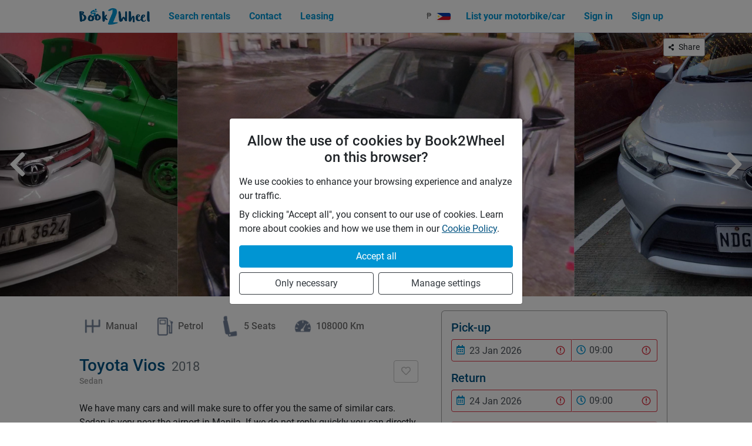

--- FILE ---
content_type: text/html; charset=utf-8
request_url: https://book2wheel.com/vehicle/RHAX7P16bkDhhpAJBUzt?displayCurrency=PHP
body_size: 17813
content:
<!DOCTYPE html><html lang="en"><head><meta charSet="utf-8" data-next-head=""/><meta name="viewport" content="width=device-width" data-next-head=""/><link rel="preload" href="/font/Ludicrous/Ludicrous-Regular.woff" as="font" type="font/woff" crossorigin="anonymous" class="jsx-1528d328b359ebf4" data-next-head=""/><link rel="preload" href="/font/Ludicrous/Ludicrous-Regular.woff2" as="font" type="font/woff2" crossorigin="anonymous" class="jsx-1528d328b359ebf4" data-next-head=""/><link rel="preload" href="/font/Roboto/roboto-latin-400-normal.woff2" as="font" type="font/woff2" crossorigin="anonymous" class="jsx-1528d328b359ebf4" data-next-head=""/><link rel="preload" href="/font/Roboto/roboto-all-400-normal.woff" as="font" type="font/woff" crossorigin="anonymous" class="jsx-1528d328b359ebf4" data-next-head=""/><link rel="preload" href="/font/Roboto/roboto-latin-500-normal.woff2" as="font" type="font/woff2" crossorigin="anonymous" class="jsx-1528d328b359ebf4" data-next-head=""/><link rel="preload" href="/font/Roboto/roboto-all-500-normal.woff" as="font" type="font/woff" crossorigin="anonymous" class="jsx-1528d328b359ebf4" data-next-head=""/><link rel="preload" href="/font/Roboto/roboto-latin-700-normal.woff2" as="font" type="font/woff2" crossorigin="anonymous" class="jsx-1528d328b359ebf4" data-next-head=""/><link rel="preload" href="/font/Roboto/roboto-all-700-normal.woff" as="font" type="font/woff" crossorigin="anonymous" class="jsx-1528d328b359ebf4" data-next-head=""/><link rel="preload" as="image" href="/images/b2w-logo.png" data-next-head=""/><title data-next-head="">Rent a Toyota Vios from Jautoshop in Parañaque for 1599 PHP/day | Book2Wheel</title><meta name="description" content="Rent this Toyota Vios in Parañaque. With Book2Wheel you get easy and safe rental for only PHP 1599" data-next-head=""/><link rel="canonical" href="https://book2wheel.com/vehicle/RHAX7P16bkDhhpAJBUzt" data-next-head=""/><meta property="og:title" content="Rent a Toyota Vios from Jautoshop in Parañaque for 1599 PHP/day | Book2Wheel" data-next-head=""/><meta property="og:site_name" content="Book2Wheel" data-next-head=""/><meta property="og:description" content="Rent this Toyota Vios in Parañaque. With Book2Wheel you get easy and safe rental for only PHP 1599" data-next-head=""/><meta property="og:url" content="https://book2wheel.com/vehicle/RHAX7P16bkDhhpAJBUzt" data-next-head=""/><meta property="og:image" content="https://image.book2wheel.com/nUsx3Z2eIlhddeA60Dc-gpS84eiJar7_EasMSQJTxCQ/rs:fill:360:240:1/g:no/[base64]" data-next-head=""/><meta name="twitter:card" content="summary_large_image" data-next-head=""/><meta name="twitter:image:alt" content="vehicle" data-next-head=""/><link rel="preload" as="image" href="https://image.book2wheel.com/yfpNWTtNlZ3HEWyV-nk1SHGKxS0AiG2xO__bhDOqPSI/rs:fill:900:600:1/g:no/[base64]" data-next-head=""/><link rel="preload" as="image" href="https://image.book2wheel.com/5YOrgsBLkVXjtbIHwXefIrMFtJ0h573v52JDm8mbhec/rs:fill:900:600:1/g:no/[base64]" data-next-head=""/><link rel="preload" as="image" href="https://image.book2wheel.com/5M8gkmQoBYL8Jbf8hTScGGvhfgvST1AXf7Q5n9ChJHQ/rs:fill:900:600:1/g:no/[base64]" data-next-head=""/><link rel="preload" as="image" href="https://image.book2wheel.com/znn2vKjQkj_gk6bTBp-NrAL3niv9PFU_9njaYufyh6k/rs:fill:900:600:1/g:no/[base64]" data-next-head=""/><link rel="preload" as="image" href="https://image.book2wheel.com/anypGqVDODEW3t4ZVT23vB7lSketM5Lnmy6V5Nmszcc/rs:fill:900:600:1/g:no/[base64]" data-next-head=""/><meta name="facebook-domain-verification" content="jfk0kgiwxl2g73tz99kq3j6ggvpa2b"/><meta name="theme-color" content="#005281"/><link rel="manifest" href="/manifest.json"/><link rel="icon" href="/icons/favicon.ico"/><link rel="icon" href="/icons/favicon32.png" type="image/png" sizes="32x32"/><link rel="icon" href="/icons/favicon16.png" type="image/png" sizes="16x16"/><link rel="shortcut icon" href="/icons/favicon.ico" type="image/x-icon"/><link rel="mask-icon" href="/icons/logo-safari-pinned.svg" color="#5bbad5"/><link rel="apple-touch-icon" href="/icons/logo-apple-touch.png" sizes="180x180"/><link rel="dns-prefetch" href="https://image.book2wheel.com"/><script src="https://cdnjs.cloudflare.com/polyfill/v3/polyfill.min.js?version=4.8.0&amp;features=Intl.getCanonicalLocales%2CIntl.PluralRules%2CIntl.NumberFormat%2CIntl.Locale%2CIntl.DateTimeFormat%2CIntersectionObserver%2CString.prototype.normalize"></script><link rel="preload" href="/_next/static/css/5a9b52940d69e1a7.css" as="style"/><link rel="stylesheet" href="/_next/static/css/5a9b52940d69e1a7.css" data-n-g=""/><link rel="preload" href="/_next/static/css/e8290d86b809fa8e.css" as="style"/><link rel="stylesheet" href="/_next/static/css/e8290d86b809fa8e.css" data-n-p=""/><noscript data-n-css=""></noscript><script defer="" nomodule="" src="/_next/static/chunks/polyfills-42372ed130431b0a.js"></script><script src="/_next/static/chunks/webpack-4c147a62abbeb798.js" defer=""></script><script src="/_next/static/chunks/framework-3ec957a4b636269f.js" defer=""></script><script src="/_next/static/chunks/main-b2857cf8e7e76c0d.js" defer=""></script><script src="/_next/static/chunks/pages/_app-edafdf9ace029e13.js" defer=""></script><script src="/_next/static/chunks/36c78866-2c3cdee5b91df6cb.js" defer=""></script><script src="/_next/static/chunks/88-ab3a98083dfa827d.js" defer=""></script><script src="/_next/static/chunks/2431-9b60a61a2fed242b.js" defer=""></script><script src="/_next/static/chunks/5630-5a6f4b6843286f6f.js" defer=""></script><script src="/_next/static/chunks/6808-9751e37c84381fc3.js" defer=""></script><script src="/_next/static/chunks/9340-5d150139e754f407.js" defer=""></script><script src="/_next/static/chunks/2170-4634c492c0b8b9c7.js" defer=""></script><script src="/_next/static/chunks/2970-6570d8d8396e8f3f.js" defer=""></script><script src="/_next/static/chunks/9843-e9659759ee641541.js" defer=""></script><script src="/_next/static/chunks/8455-61cd1179094a04df.js" defer=""></script><script src="/_next/static/chunks/9232-2d5fb4276987c8a8.js" defer=""></script><script src="/_next/static/chunks/3625-37814ad87b382898.js" defer=""></script><script src="/_next/static/chunks/4105-40c464466111c5f9.js" defer=""></script><script src="/_next/static/chunks/pages/vehicle/%5BvId%5D-7bab95698d0b7c75.js" defer=""></script><script src="/_next/static/504qtLgusiE7vCPMjYES6/_buildManifest.js" defer=""></script><script src="/_next/static/504qtLgusiE7vCPMjYES6/_ssgManifest.js" defer=""></script><meta name="sentry-trace" content="1411929b711a5ccf2f487c94c49f1735-5b14c3e102f48ccf"/><meta name="baggage" content="sentry-environment=production,sentry-release=504qtLgusiE7vCPMjYES6,sentry-public_key=3f0a0251edb84a3bb9a223d883764506,sentry-trace_id=1411929b711a5ccf2f487c94c49f1735"/><style id="__jsx-1528d328b359ebf4">@font-face{font-family:"Ludicrous-Regular";font-style:normal;font-display:swap;font-weight:400;src:url("/font/Ludicrous/Ludicrous-Regular.woff")format("woff"),url("/font/Ludicrous/Ludicrous-Regular.woff2")format("woff2")}@font-face{font-family:"Roboto";font-style:normal;font-display:swap;font-weight:400;src:url("/font/Roboto/roboto-latin-400-normal.woff2")format("woff2"),url("/font/Roboto/roboto-all-400-normal.woff")format("woff");unicode-range:u+0000-00FF,u+0131,u+0152-0153,u+02BB-02BC,u+02C6,u+02DA,u+02DC,u+2000-206F,u+2074,u+20AC,u+2122,u+2191,u+2193,u+2212,u+2215,u+FEFF,u+FFFD}@font-face{font-family:"Roboto";font-style:normal;font-display:swap;font-weight:500;src:url("/font/Roboto/roboto-latin-500-normal.woff2")format("woff2"),url("/font/Roboto/roboto-all-500-normal.woff")format("woff");unicode-range:u+0000-00FF,u+0131,u+0152-0153,u+02BB-02BC,u+02C6,u+02DA,u+02DC,u+2000-206F,u+2074,u+20AC,u+2122,u+2191,u+2193,u+2212,u+2215,u+FEFF,u+FFFD}@font-face{font-family:"Roboto";font-style:normal;font-display:swap;font-weight:700;src:url("/font/Roboto/roboto-latin-700-normal.woff2")format("woff2"),url("/font/Roboto/roboto-all-700-normal.woff")format("woff");unicode-range:u+0000-00FF,u+0131,u+0152-0153,u+02BB-02BC,u+02C6,u+02DA,u+02DC,u+2000-206F,u+2074,u+20AC,u+2122,u+2191,u+2193,u+2212,u+2215,u+FEFF,u+FFFD}</style><style id="__jsx-275617345">.hamburger.jsx-275617345{margin:auto 0;cursor:pointer}.bar1.jsx-275617345,.bar2.jsx-275617345,.bar3.jsx-275617345{width:30px;height:4px;-webkit-border-radius:10%;-moz-border-radius:10%;border-radius:10%;margin:4px 0;-webkit-transition:.3s;-moz-transition:.3s;-o-transition:.3s;transition:.3s}.bar1.jsx-275617345{-webkit-transform:rotate(0deg);-moz-transform:rotate(0deg);-ms-transform:rotate(0deg);-o-transform:rotate(0deg);transform:rotate(0deg)}.bar2.jsx-275617345{opacity:1}.bar3.jsx-275617345{-webkit-transform:rotate(0deg);-moz-transform:rotate(0deg);-ms-transform:rotate(0deg);-o-transform:rotate(0deg);transform:rotate(0deg)}</style><style id="__jsx-b44bb5db82e627b7">.share-wrap.jsx-b44bb5db82e627b7{position:absolute;top:10px;right:20px}@media screen and (min-width:768px){.share-wrap.jsx-b44bb5db82e627b7{right:80px}}</style><style id="__jsx-3660273425">.flex-between.jsx-3660273425{display:-webkit-box;display:-webkit-flex;display:-moz-box;display:-ms-flexbox;display:flex;-webkit-box-align:center;-webkit-align-items:center;-moz-box-align:center;-ms-flex-align:center;align-items:center;-webkit-box-pack:justify;-webkit-justify-content:space-between;-moz-box-pack:justify;-ms-flex-pack:justify;justify-content:space-between}@media screen and (max-width:576px){.flex-between.jsx-3660273425{}}</style><style id="__jsx-bfa0c3e8a019baa6">ul.pm-methods.jsx-bfa0c3e8a019baa6 li.jsx-bfa0c3e8a019baa6{margin-bottom:7px;border:1px solid#e2e2e2;display:-webkit-box;display:-webkit-flex;display:-moz-box;display:-ms-flexbox;display:flex;padding:5px 10px;-webkit-box-align:center;-webkit-align-items:center;-moz-box-align:center;-ms-flex-align:center;align-items:center;-webkit-border-radius:3px;-moz-border-radius:3px;border-radius:3px}ul.pm-methods.jsx-bfa0c3e8a019baa6 li.jsx-bfa0c3e8a019baa6>img.jsx-bfa0c3e8a019baa6{width:85px;height:auto;max-width:100%}@media screen and (min-width:576px){ul.pm-methods.jsx-bfa0c3e8a019baa6 li.jsx-bfa0c3e8a019baa6{margin-bottom:0;margin-right:1rem}}</style><style id="__jsx-2643796270">.DayPickerInput-OverlayWrapper .DayPicker-Day{padding:.35em .5em!important}.DayPickerInput-OverlayWrapper .DayPicker-Day--selected{background-color:var(--primary-light);color:white!important;font-weight:400!important}.DayPickerInput-OverlayWrapper .DayPickerInput-Overlay{z-index:9999999999999!important;margin-top:.25rem}.input-icon-wrapper{position:absolute;top:50%;left:6px;-webkit-transform:translatey(-50%);-moz-transform:translatey(-50%);-ms-transform:translatey(-50%);-o-transform:translatey(-50%);transform:translatey(-50%);z-index:97;pointer-events:none}.native-select{padding-left:29px;-webkit-border-top-left-radius:0!important;-moz-border-radius-topleft:0!important;border-top-left-radius:0!important;-webkit-border-bottom-left-radius:0!important;-moz-border-radius-bottomleft:0!important;border-bottom-left-radius:0!important;border-left-color:transparent!important}.pick-period-wrapper{display:-webkit-box;display:-webkit-flex;display:-moz-box;display:-ms-flexbox;display:flex}.pick-period-wrapper>div{position:relative;-webkit-flex-basis:50%;-ms-flex-preferred-size:50%;flex-basis:50%}@media screen and (max-width:768px){.fullWidthOnMobile{width:100%!important}}</style><style id="__jsx-439066041">.styled-card.jsx-439066041{padding:1rem 1rem;border:1px solid var(--secondary);-webkit-border-top-left-radius:6px;-moz-border-radius-topleft:6px;border-top-left-radius:6px;-webkit-border-top-right-radius:6px;-moz-border-radius-topright:6px;border-top-right-radius:6px;border-bottom:3px solid var(--primary)}</style><style id="__jsx-2997116740">.sticky.jsx-2997116740{top:70px;position:-webkit-sticky;position:sticky}@media screen and (max-width:992px){.sticky.jsx-2997116740{position:static}}</style><style id="__jsx-1688128118">.main.jsx-1688128118{height:auto;min-height:100%;}</style><style id="__jsx-27cf472b8b1707b2">.footer.jsx-27cf472b8b1707b2{width:100%;height:auto;margin-bottom:-1px}.footer-content.jsx-27cf472b8b1707b2{padding-top:1.5rem;padding-bottom:1.5rem}</style></head><body><div id="__next"><div class="Navbar_wrapper__9SIId" style="z-index:999"><div class="container"><div class="Navbar_inner-wrapper__Mgajx" style="height:55px"><a class="mt-auto mb-auto d-flex align-items-center" style="height:30px" href="/?displayCurrency=PHP"><img src="/images/b2w-logo.png" alt="logo" class="mh-100 mw-100"/></a><div class="d-lg-none d-flex align-items-center"><div class="mr-2 d-flex align-items-center"><div class="fade"><button type="button" class="ChangeCurrencyBtn_toggle__zXomq"><div class="d-flex align-items-center"><div class="mr-2">₱</div><img src="https://flagcdn.com/ph.svg" alt="Currency picker" width="24" height="12" class="h-auto rounded-sm shadow-sm tw-max-w-none"/></div></button></div><div class="fade"><a href="/bell-notifications?displayCurrency=PHP"><button title="Notifications" class="py-2 px-2 d-flex align-items-center text-primary-light link-unstyled btn btn-link"><svg aria-hidden="true" focusable="false" data-prefix="fas" data-icon="bell" class="svg-inline--fa fa-bell fa-w-14 fa-fw fa-lg " role="img" xmlns="http://www.w3.org/2000/svg" viewBox="0 0 448 512"><path fill="currentColor" d="M224 512c35.32 0 63.97-28.65 63.97-64H160.03c0 35.35 28.65 64 63.97 64zm215.39-149.71c-19.32-20.76-55.47-51.99-55.47-154.29 0-77.7-54.48-139.9-127.94-155.16V32c0-17.67-14.32-32-31.98-32s-31.98 14.33-31.98 32v20.84C118.56 68.1 64.08 130.3 64.08 208c0 102.3-36.15 133.53-55.47 154.29-6 6.45-8.66 14.16-8.61 21.71.11 16.4 12.98 32 32.1 32h383.8c19.12 0 32-15.6 32.1-32 .05-7.55-2.61-15.27-8.61-21.71z"></path></svg></button></a></div></div><div class="jsx-275617345 hamburger"><div class="jsx-275617345 bar1 bg-primary-light"></div><div class="jsx-275617345 bar2 bg-primary-light"></div><div class="jsx-275617345 bar3 bg-primary-light"></div></div></div><div class="d-none d-lg-flex justify-content-between align-items-center flex-fill ml-3"><ul class="nav"><li class="nav-item"><a target="_self" href="/search?displayCurrency=PHP" class="text-primary-light font-weight-bold nav-link">Search rentals</a></li><li class="nav-item"><a target="_self" href="/contact?displayCurrency=PHP" class="text-primary-light font-weight-bold nav-link">Contact</a></li><li class="nav-item"><a target="_blank" href="https://www.book4wheel.com?displayCurrency=PHP" class="text-primary-light font-weight-bold nav-link">Leasing</a></li></ul></div></div></div></div><main class="jsx-1688128118 main"><div style="height:55px;width:100%;background-color:transparent" class="jsx-1688128118"></div><div class="tw-relative"><div class="position-relative"><div class="BrainhubCarousel__container"><div class="BrainhubCarousel"><div class="BrainhubCarousel__trackContainer"><ul class="BrainhubCarousel__track BrainhubCarousel__track--draggable" style="width:0px;margin-left:0px;transform:translateX(-10462.5px)"><li class="BrainhubCarouselItem" style="margin-left:0px;margin-right:0px;width:675px;max-width:675px;min-width:675px"><img src="https://image.book2wheel.com/yfpNWTtNlZ3HEWyV-nk1SHGKxS0AiG2xO__bhDOqPSI/rs:fill:900:600:1/g:no/[base64]" alt="" class="w-100"/></li><li class="BrainhubCarouselItem" style="margin-left:0px;margin-right:0px;width:675px;max-width:675px;min-width:675px"><img src="https://image.book2wheel.com/5YOrgsBLkVXjtbIHwXefIrMFtJ0h573v52JDm8mbhec/rs:fill:900:600:1/g:no/[base64]" alt="" class="w-100"/></li><li class="BrainhubCarouselItem" style="margin-left:0px;margin-right:0px;width:675px;max-width:675px;min-width:675px"><img src="https://image.book2wheel.com/5M8gkmQoBYL8Jbf8hTScGGvhfgvST1AXf7Q5n9ChJHQ/rs:fill:900:600:1/g:no/[base64]" alt="" class="w-100"/></li><li class="BrainhubCarouselItem" style="margin-left:0px;margin-right:0px;width:675px;max-width:675px;min-width:675px"><img src="https://image.book2wheel.com/znn2vKjQkj_gk6bTBp-NrAL3niv9PFU_9njaYufyh6k/rs:fill:900:600:1/g:no/[base64]" alt="" class="w-100"/></li><li class="BrainhubCarouselItem" style="margin-left:0px;margin-right:0px;width:675px;max-width:675px;min-width:675px"><img src="https://image.book2wheel.com/anypGqVDODEW3t4ZVT23vB7lSketM5Lnmy6V5Nmszcc/rs:fill:900:600:1/g:no/[base64]" alt="" class="w-100"/></li><li class="BrainhubCarouselItem" style="margin-left:0px;margin-right:0px;width:675px;max-width:675px;min-width:675px"><img src="https://image.book2wheel.com/yfpNWTtNlZ3HEWyV-nk1SHGKxS0AiG2xO__bhDOqPSI/rs:fill:900:600:1/g:no/[base64]" alt="" class="w-100"/></li><li class="BrainhubCarouselItem" style="margin-left:0px;margin-right:0px;width:675px;max-width:675px;min-width:675px"><img src="https://image.book2wheel.com/5YOrgsBLkVXjtbIHwXefIrMFtJ0h573v52JDm8mbhec/rs:fill:900:600:1/g:no/[base64]" alt="" class="w-100"/></li><li class="BrainhubCarouselItem" style="margin-left:0px;margin-right:0px;width:675px;max-width:675px;min-width:675px"><img src="https://image.book2wheel.com/5M8gkmQoBYL8Jbf8hTScGGvhfgvST1AXf7Q5n9ChJHQ/rs:fill:900:600:1/g:no/[base64]" alt="" class="w-100"/></li><li class="BrainhubCarouselItem" style="margin-left:0px;margin-right:0px;width:675px;max-width:675px;min-width:675px"><img src="https://image.book2wheel.com/znn2vKjQkj_gk6bTBp-NrAL3niv9PFU_9njaYufyh6k/rs:fill:900:600:1/g:no/[base64]" alt="" class="w-100"/></li><li class="BrainhubCarouselItem" style="margin-left:0px;margin-right:0px;width:675px;max-width:675px;min-width:675px"><img src="https://image.book2wheel.com/anypGqVDODEW3t4ZVT23vB7lSketM5Lnmy6V5Nmszcc/rs:fill:900:600:1/g:no/[base64]" alt="" class="w-100"/></li><li class="BrainhubCarouselItem" style="margin-left:0px;margin-right:0px;width:675px;max-width:675px;min-width:675px"><img src="https://image.book2wheel.com/yfpNWTtNlZ3HEWyV-nk1SHGKxS0AiG2xO__bhDOqPSI/rs:fill:900:600:1/g:no/[base64]" alt="" class="w-100"/></li><li class="BrainhubCarouselItem" style="margin-left:0px;margin-right:0px;width:675px;max-width:675px;min-width:675px"><img src="https://image.book2wheel.com/5YOrgsBLkVXjtbIHwXefIrMFtJ0h573v52JDm8mbhec/rs:fill:900:600:1/g:no/[base64]" alt="" class="w-100"/></li><li class="BrainhubCarouselItem" style="margin-left:0px;margin-right:0px;width:675px;max-width:675px;min-width:675px"><img src="https://image.book2wheel.com/5M8gkmQoBYL8Jbf8hTScGGvhfgvST1AXf7Q5n9ChJHQ/rs:fill:900:600:1/g:no/[base64]" alt="" class="w-100"/></li><li class="BrainhubCarouselItem" style="margin-left:0px;margin-right:0px;width:675px;max-width:675px;min-width:675px"><img src="https://image.book2wheel.com/znn2vKjQkj_gk6bTBp-NrAL3niv9PFU_9njaYufyh6k/rs:fill:900:600:1/g:no/[base64]" alt="" class="w-100"/></li><li class="BrainhubCarouselItem" style="margin-left:0px;margin-right:0px;width:675px;max-width:675px;min-width:675px"><img src="https://image.book2wheel.com/anypGqVDODEW3t4ZVT23vB7lSketM5Lnmy6V5Nmszcc/rs:fill:900:600:1/g:no/[base64]" alt="" class="w-100"/></li><li class="BrainhubCarouselItem BrainhubCarouselItem--active" style="margin-left:0px;margin-right:0px;width:675px;max-width:675px;min-width:675px"><img src="https://image.book2wheel.com/yfpNWTtNlZ3HEWyV-nk1SHGKxS0AiG2xO__bhDOqPSI/rs:fill:900:600:1/g:no/[base64]" alt="" class="w-100"/></li><li class="BrainhubCarouselItem" style="margin-left:0px;margin-right:0px;width:675px;max-width:675px;min-width:675px"><img src="https://image.book2wheel.com/5YOrgsBLkVXjtbIHwXefIrMFtJ0h573v52JDm8mbhec/rs:fill:900:600:1/g:no/[base64]" alt="" class="w-100"/></li><li class="BrainhubCarouselItem" style="margin-left:0px;margin-right:0px;width:675px;max-width:675px;min-width:675px"><img src="https://image.book2wheel.com/5M8gkmQoBYL8Jbf8hTScGGvhfgvST1AXf7Q5n9ChJHQ/rs:fill:900:600:1/g:no/[base64]" alt="" class="w-100"/></li><li class="BrainhubCarouselItem" style="margin-left:0px;margin-right:0px;width:675px;max-width:675px;min-width:675px"><img src="https://image.book2wheel.com/znn2vKjQkj_gk6bTBp-NrAL3niv9PFU_9njaYufyh6k/rs:fill:900:600:1/g:no/[base64]" alt="" class="w-100"/></li><li class="BrainhubCarouselItem" style="margin-left:0px;margin-right:0px;width:675px;max-width:675px;min-width:675px"><img src="https://image.book2wheel.com/anypGqVDODEW3t4ZVT23vB7lSketM5Lnmy6V5Nmszcc/rs:fill:900:600:1/g:no/[base64]" alt="" class="w-100"/></li><li class="BrainhubCarouselItem" style="margin-left:0px;margin-right:0px;width:675px;max-width:675px;min-width:675px"><img src="https://image.book2wheel.com/yfpNWTtNlZ3HEWyV-nk1SHGKxS0AiG2xO__bhDOqPSI/rs:fill:900:600:1/g:no/[base64]" alt="" class="w-100"/></li><li class="BrainhubCarouselItem" style="margin-left:0px;margin-right:0px;width:675px;max-width:675px;min-width:675px"><img src="https://image.book2wheel.com/5YOrgsBLkVXjtbIHwXefIrMFtJ0h573v52JDm8mbhec/rs:fill:900:600:1/g:no/[base64]" alt="" class="w-100"/></li><li class="BrainhubCarouselItem" style="margin-left:0px;margin-right:0px;width:675px;max-width:675px;min-width:675px"><img src="https://image.book2wheel.com/5M8gkmQoBYL8Jbf8hTScGGvhfgvST1AXf7Q5n9ChJHQ/rs:fill:900:600:1/g:no/[base64]" alt="" class="w-100"/></li><li class="BrainhubCarouselItem" style="margin-left:0px;margin-right:0px;width:675px;max-width:675px;min-width:675px"><img src="https://image.book2wheel.com/znn2vKjQkj_gk6bTBp-NrAL3niv9PFU_9njaYufyh6k/rs:fill:900:600:1/g:no/[base64]" alt="" class="w-100"/></li><li class="BrainhubCarouselItem" style="margin-left:0px;margin-right:0px;width:675px;max-width:675px;min-width:675px"><img src="https://image.book2wheel.com/anypGqVDODEW3t4ZVT23vB7lSketM5Lnmy6V5Nmszcc/rs:fill:900:600:1/g:no/[base64]" alt="" class="w-100"/></li><li class="BrainhubCarouselItem" style="margin-left:0px;margin-right:0px;width:675px;max-width:675px;min-width:675px"><img src="https://image.book2wheel.com/yfpNWTtNlZ3HEWyV-nk1SHGKxS0AiG2xO__bhDOqPSI/rs:fill:900:600:1/g:no/[base64]" alt="" class="w-100"/></li><li class="BrainhubCarouselItem" style="margin-left:0px;margin-right:0px;width:675px;max-width:675px;min-width:675px"><img src="https://image.book2wheel.com/5YOrgsBLkVXjtbIHwXefIrMFtJ0h573v52JDm8mbhec/rs:fill:900:600:1/g:no/[base64]" alt="" class="w-100"/></li><li class="BrainhubCarouselItem" style="margin-left:0px;margin-right:0px;width:675px;max-width:675px;min-width:675px"><img src="https://image.book2wheel.com/5M8gkmQoBYL8Jbf8hTScGGvhfgvST1AXf7Q5n9ChJHQ/rs:fill:900:600:1/g:no/[base64]" alt="" class="w-100"/></li><li class="BrainhubCarouselItem" style="margin-left:0px;margin-right:0px;width:675px;max-width:675px;min-width:675px"><img src="https://image.book2wheel.com/znn2vKjQkj_gk6bTBp-NrAL3niv9PFU_9njaYufyh6k/rs:fill:900:600:1/g:no/[base64]" alt="" class="w-100"/></li><li class="BrainhubCarouselItem" style="margin-left:0px;margin-right:0px;width:675px;max-width:675px;min-width:675px"><img src="https://image.book2wheel.com/anypGqVDODEW3t4ZVT23vB7lSketM5Lnmy6V5Nmszcc/rs:fill:900:600:1/g:no/[base64]" alt="" class="w-100"/></li><li class="BrainhubCarouselItem" style="margin-left:0px;margin-right:0px;width:675px;max-width:675px;min-width:675px"><img src="https://image.book2wheel.com/yfpNWTtNlZ3HEWyV-nk1SHGKxS0AiG2xO__bhDOqPSI/rs:fill:900:600:1/g:no/[base64]" alt="" class="w-100"/></li><li class="BrainhubCarouselItem" style="margin-left:0px;margin-right:0px;width:675px;max-width:675px;min-width:675px"><img src="https://image.book2wheel.com/5YOrgsBLkVXjtbIHwXefIrMFtJ0h573v52JDm8mbhec/rs:fill:900:600:1/g:no/[base64]" alt="" class="w-100"/></li><li class="BrainhubCarouselItem" style="margin-left:0px;margin-right:0px;width:675px;max-width:675px;min-width:675px"><img src="https://image.book2wheel.com/5M8gkmQoBYL8Jbf8hTScGGvhfgvST1AXf7Q5n9ChJHQ/rs:fill:900:600:1/g:no/[base64]" alt="" class="w-100"/></li><li class="BrainhubCarouselItem" style="margin-left:0px;margin-right:0px;width:675px;max-width:675px;min-width:675px"><img src="https://image.book2wheel.com/znn2vKjQkj_gk6bTBp-NrAL3niv9PFU_9njaYufyh6k/rs:fill:900:600:1/g:no/[base64]" alt="" class="w-100"/></li><li class="BrainhubCarouselItem" style="margin-left:0px;margin-right:0px;width:675px;max-width:675px;min-width:675px"><img src="https://image.book2wheel.com/anypGqVDODEW3t4ZVT23vB7lSketM5Lnmy6V5Nmszcc/rs:fill:900:600:1/g:no/[base64]" alt="" class="w-100"/></li></ul></div></div></div><div class="position-absolute d-flex p-2 rounded-lg" style="left:50%;bottom:-10px;transform:translate(-50%, -50%);white-space:nowrap;background:rgba(0,0,0, .33)"><span aria-label="Switch vehicle image" role="button" tabindex="0" class="cursor-pointer p-2 mx-2" style="background-color:var(--accent);border-radius:50%;display:inline-block"></span><span aria-label="Switch vehicle image" role="button" tabindex="0" class="cursor-pointer p-2 mx-2" style="background-color:#fff;border-radius:50%;display:inline-block"></span><span aria-label="Switch vehicle image" role="button" tabindex="0" class="cursor-pointer p-2 mx-2" style="background-color:#fff;border-radius:50%;display:inline-block"></span><span aria-label="Switch vehicle image" role="button" tabindex="0" class="cursor-pointer p-2 mx-2" style="background-color:#fff;border-radius:50%;display:inline-block"></span><span aria-label="Switch vehicle image" role="button" tabindex="0" class="cursor-pointer p-2 mx-2" style="background-color:#fff;border-radius:50%;display:inline-block"></span></div></div><div class="jsx-b44bb5db82e627b7 share-wrap"><button type="button" class="SecondaryBtn_secondary-btn__Q9ZIy btn border border-secondary d-flex align-items-center btn-sm bg-white "><svg aria-hidden="true" focusable="false" data-prefix="fas" data-icon="share-alt" class="svg-inline--fa fa-share-alt fa-w-14 fa-xs mr-2" role="img" xmlns="http://www.w3.org/2000/svg" viewBox="0 0 448 512"><path fill="currentColor" d="M352 320c-22.608 0-43.387 7.819-59.79 20.895l-102.486-64.054a96.551 96.551 0 0 0 0-41.683l102.486-64.054C308.613 184.181 329.392 192 352 192c53.019 0 96-42.981 96-96S405.019 0 352 0s-96 42.981-96 96c0 7.158.79 14.13 2.276 20.841L155.79 180.895C139.387 167.819 118.608 160 96 160c-53.019 0-96 42.981-96 96s42.981 96 96 96c22.608 0 43.387-7.819 59.79-20.895l102.486 64.054A96.301 96.301 0 0 0 256 416c0 53.019 42.981 96 96 96s96-42.981 96-96-42.981-96-96-96z"></path></svg> Share</button></div></div><div class="py-3 pt-md-4 pb-md-5 container"><div class="row"><div class="col-12 col-lg-7"><div><div class="d-flex flex-wrap mb-4"><div class="d-flex align-items-center my-1 mr-3 mr-md-4" id="ch0"><div><img src="/images/icons/transmission.png" width="45" alt="" class="h-auto mw-100" style="min-width:45px"/></div><div class="font-weight-500 text-secondary-dark text-capitalize">manual</div></div><div class="d-flex align-items-center my-1 mr-3 mr-md-4" id="ch1"><div><img src="/images/icons/fuel.png" width="45" alt="" class="h-auto mw-100" style="min-width:45px"/></div><div class="font-weight-500 text-secondary-dark text-capitalize">petrol</div></div><div class="d-flex align-items-center my-1 mr-3 mr-md-4" id="ch2"><div><img src="/images/icons/seats.png" width="45" alt="" class="h-auto mw-100" style="min-width:45px"/></div><div class="font-weight-500 text-secondary-dark text-capitalize">5 seats</div></div><div class="d-flex align-items-center my-1 mr-3 mr-md-4" id="ch3"><div><img src="/images/icons/mileage.png" width="45" alt="" class="h-auto mw-100" style="min-width:45px"/></div><div class="font-weight-500 text-secondary-dark text-capitalize">108000 km</div></div></div><div class="text-primary d-flex justify-content-between align-items-center mb-4"><div><h1 class="flex-fill align-self-baseline h3 mb-0">Toyota Vios<!-- --> <small class="text-muted ml-1">2018</small></h1><div class="font-weight-500 text-secondary small">Sedan</div></div><span class="ml-4"><button disabled="" type="button" class="SecondaryBtn_secondary-btn__Q9ZIy btn border border-secondary  "><div role="status" class="spinner-border-sm spinner-border"><span class="sr-only">Loading...</span></div></button></span></div><p class="mb-2">We have many cars and will make sure to offer you the same of similar cars. Sedan is very near the airport in Manila. If we do not reply quickly you can directly chat with book2wheel customers and make a booking. </p><h2 class="h4 mb-3 border-bottom pb-2 pt-2 text-primary">Extras offered by the owner</h2><div class="mb-3"><div>No extras available</div></div><h2 class="h4 mb-3 border-bottom pb-2 pt-2 text-primary">Features</h2><div class="d-flex flex-wrap mb-3"><div class="d-flex align-items-center my-1 mr-3 mr-md-4" id="feature0"><div><img src="/images/icons/air_conditioning.png" width="45" alt="" class="h-auto mw-100" style="min-width:45px"/></div><div class="font-weight-500 text-secondary-dark text-capitalize">Air conditioning</div></div><div class="d-flex align-items-center my-1 mr-3 mr-md-4" id="feature1"><div><img src="/images/icons/bluetooth.png" width="45" alt="" class="h-auto mw-100" style="min-width:45px"/></div><div class="font-weight-500 text-secondary-dark text-capitalize">Bluetooth/USB</div></div></div><h2 class="h4 mb-3 border-bottom pb-2 pt-2 text-primary">Vehicle owner</h2><div class="mb-3"><div class="row"><div class="d-flex align-items-center justify-content-center col-12 col-lg-3"><div class="d-block position-relative"><a href="/user/K7Qjzxs4pjTFSeF9r4g7gZfh2Nt2?displayCurrency=PHP"><img src="https://image.book2wheel.com/jZjkcIy1ym07okd5udoVCIDG4o32JwPLA_Ndcx72VQA/rs:fill:110:110:1/g:no/[base64]" alt="Jautoshop Services" width="110" height="110" class="rounded-circle"/></a><div class="cursor-pointer" style="max-width:35px;position:absolute;bottom:0;right:0" aria-label="User has accepted five or more rentals"><img src="/images/rankings/silver.svg" alt="silver" class="w-100 h-100"/></div></div></div><div class="mt-1 col-12 col-lg-9"><div class="d-flex flex-column align-items-center flex-lg-row mb-2"><div class="h4 text-typo-primary d-flex align-items-center flex-fill mb-1 mr-0 mr-lg-2 mb-lg-0">Jautoshop Services</div><div class="d-inline-flex flex-row" title="Rating is 3"><svg aria-hidden="true" focusable="false" data-prefix="fas" data-icon="star" class="svg-inline--fa fa-star fa-w-18 fa-lg stars selected" role="img" xmlns="http://www.w3.org/2000/svg" viewBox="0 0 576 512" style="color:#e6e6e6"><path fill="currentColor" d="M259.3 17.8L194 150.2 47.9 171.5c-26.2 3.8-36.7 36.1-17.7 54.6l105.7 103-25 145.5c-4.5 26.3 23.2 46 46.4 33.7L288 439.6l130.7 68.7c23.2 12.2 50.9-7.4 46.4-33.7l-25-145.5 105.7-103c19-18.5 8.5-50.8-17.7-54.6L382 150.2 316.7 17.8c-11.7-23.6-45.6-23.9-57.4 0z"></path></svg><svg aria-hidden="true" focusable="false" data-prefix="fas" data-icon="star" class="svg-inline--fa fa-star fa-w-18 fa-lg stars selected" role="img" xmlns="http://www.w3.org/2000/svg" viewBox="0 0 576 512" style="color:#e6e6e6"><path fill="currentColor" d="M259.3 17.8L194 150.2 47.9 171.5c-26.2 3.8-36.7 36.1-17.7 54.6l105.7 103-25 145.5c-4.5 26.3 23.2 46 46.4 33.7L288 439.6l130.7 68.7c23.2 12.2 50.9-7.4 46.4-33.7l-25-145.5 105.7-103c19-18.5 8.5-50.8-17.7-54.6L382 150.2 316.7 17.8c-11.7-23.6-45.6-23.9-57.4 0z"></path></svg><svg aria-hidden="true" focusable="false" data-prefix="fas" data-icon="star" class="svg-inline--fa fa-star fa-w-18 fa-lg stars selected" role="img" xmlns="http://www.w3.org/2000/svg" viewBox="0 0 576 512" style="color:#e6e6e6"><path fill="currentColor" d="M259.3 17.8L194 150.2 47.9 171.5c-26.2 3.8-36.7 36.1-17.7 54.6l105.7 103-25 145.5c-4.5 26.3 23.2 46 46.4 33.7L288 439.6l130.7 68.7c23.2 12.2 50.9-7.4 46.4-33.7l-25-145.5 105.7-103c19-18.5 8.5-50.8-17.7-54.6L382 150.2 316.7 17.8c-11.7-23.6-45.6-23.9-57.4 0z"></path></svg><svg aria-hidden="true" focusable="false" data-prefix="fas" data-icon="star" class="svg-inline--fa fa-star fa-w-18 fa-lg stars" role="img" xmlns="http://www.w3.org/2000/svg" viewBox="0 0 576 512" style="color:#e6e6e6"><path fill="currentColor" d="M259.3 17.8L194 150.2 47.9 171.5c-26.2 3.8-36.7 36.1-17.7 54.6l105.7 103-25 145.5c-4.5 26.3 23.2 46 46.4 33.7L288 439.6l130.7 68.7c23.2 12.2 50.9-7.4 46.4-33.7l-25-145.5 105.7-103c19-18.5 8.5-50.8-17.7-54.6L382 150.2 316.7 17.8c-11.7-23.6-45.6-23.9-57.4 0z"></path></svg><svg aria-hidden="true" focusable="false" data-prefix="fas" data-icon="star" class="svg-inline--fa fa-star fa-w-18 fa-lg stars" role="img" xmlns="http://www.w3.org/2000/svg" viewBox="0 0 576 512" style="color:#e6e6e6"><path fill="currentColor" d="M259.3 17.8L194 150.2 47.9 171.5c-26.2 3.8-36.7 36.1-17.7 54.6l105.7 103-25 145.5c-4.5 26.3 23.2 46 46.4 33.7L288 439.6l130.7 68.7c23.2 12.2 50.9-7.4 46.4-33.7l-25-145.5 105.7-103c19-18.5 8.5-50.8-17.7-54.6L382 150.2 316.7 17.8c-11.7-23.6-45.6-23.9-57.4 0z"></path></svg></div></div><ul class="d-flex flex-column text-secondary-dark text-lg-left mb-0 mt-3 mt-lg-2"><li><svg aria-hidden="true" focusable="false" data-prefix="fas" data-icon="signal" class="svg-inline--fa fa-signal fa-w-20 fa-fw text-secondary-dark" role="img" xmlns="http://www.w3.org/2000/svg" viewBox="0 0 640 512"><path fill="currentColor" d="M216 288h-48c-8.84 0-16 7.16-16 16v192c0 8.84 7.16 16 16 16h48c8.84 0 16-7.16 16-16V304c0-8.84-7.16-16-16-16zM88 384H40c-8.84 0-16 7.16-16 16v96c0 8.84 7.16 16 16 16h48c8.84 0 16-7.16 16-16v-96c0-8.84-7.16-16-16-16zm256-192h-48c-8.84 0-16 7.16-16 16v288c0 8.84 7.16 16 16 16h48c8.84 0 16-7.16 16-16V208c0-8.84-7.16-16-16-16zm128-96h-48c-8.84 0-16 7.16-16 16v384c0 8.84 7.16 16 16 16h48c8.84 0 16-7.16 16-16V112c0-8.84-7.16-16-16-16zM600 0h-48c-8.84 0-16 7.16-16 16v480c0 8.84 7.16 16 16 16h48c8.84 0 16-7.16 16-16V16c0-8.84-7.16-16-16-16z"></path></svg> <span class="tw-font-medium tw-text-gray-400">Offline</span></li><li><svg aria-hidden="true" focusable="false" data-prefix="fas" data-icon="reply" class="svg-inline--fa fa-reply fa-w-16 fa-fw " role="img" xmlns="http://www.w3.org/2000/svg" viewBox="0 0 512 512"><path fill="currentColor" d="M8.309 189.836L184.313 37.851C199.719 24.546 224 35.347 224 56.015v80.053c160.629 1.839 288 34.032 288 186.258 0 61.441-39.581 122.309-83.333 154.132-13.653 9.931-33.111-2.533-28.077-18.631 45.344-145.012-21.507-183.51-176.59-185.742V360c0 20.7-24.3 31.453-39.687 18.164l-176.004-152c-11.071-9.562-11.086-26.753 0-36.328z"></path></svg> <!-- -->100<!-- -->%<!-- --> <!-- -->of bookings accepted</li><li><svg aria-hidden="true" focusable="false" data-prefix="fas" data-icon="history" class="svg-inline--fa fa-history fa-w-16 fa-fw " role="img" xmlns="http://www.w3.org/2000/svg" viewBox="0 0 512 512"><path fill="currentColor" d="M504 255.531c.253 136.64-111.18 248.372-247.82 248.468-59.015.042-113.223-20.53-155.822-54.911-11.077-8.94-11.905-25.541-1.839-35.607l11.267-11.267c8.609-8.609 22.353-9.551 31.891-1.984C173.062 425.135 212.781 440 256 440c101.705 0 184-82.311 184-184 0-101.705-82.311-184-184-184-48.814 0-93.149 18.969-126.068 49.932l50.754 50.754c10.08 10.08 2.941 27.314-11.313 27.314H24c-8.837 0-16-7.163-16-16V38.627c0-14.254 17.234-21.393 27.314-11.314l49.372 49.372C129.209 34.136 189.552 8 256 8c136.81 0 247.747 110.78 248 247.531zm-180.912 78.784l9.823-12.63c8.138-10.463 6.253-25.542-4.21-33.679L288 256.349V152c0-13.255-10.745-24-24-24h-16c-13.255 0-24 10.745-24 24v135.651l65.409 50.874c10.463 8.137 25.541 6.253 33.679-4.21z"></path></svg> <!-- -->Response time<!-- --> <!-- -->7 minutes</li><li><svg aria-hidden="true" focusable="false" data-prefix="fas" data-icon="star" class="svg-inline--fa fa-star fa-w-18 fa-fw " role="img" xmlns="http://www.w3.org/2000/svg" viewBox="0 0 576 512"><path fill="currentColor" d="M259.3 17.8L194 150.2 47.9 171.5c-26.2 3.8-36.7 36.1-17.7 54.6l105.7 103-25 145.5c-4.5 26.3 23.2 46 46.4 33.7L288 439.6l130.7 68.7c23.2 12.2 50.9-7.4 46.4-33.7l-25-145.5 105.7-103c19-18.5 8.5-50.8-17.7-54.6L382 150.2 316.7 17.8c-11.7-23.6-45.6-23.9-57.4 0z"></path></svg> <!-- -->2 ratings in total</li></ul></div><div class="col"><div class="mt-2 mt-lg-3"><div class="d-flex justify-content-center flex-column flex-sm-row"><a class="w-100 mb-2 mb-sm-0" href="/user/K7Qjzxs4pjTFSeF9r4g7gZfh2Nt2?displayCurrency=PHP"><button type="button" class="SecondaryBtn_secondary-btn__Q9ZIy btn border border-secondary w-100 text-nowrap ">View profile</button></a><a class="w-100" href="/vehicle/RHAX7P16bkDhhpAJBUzt/ask_owner?displayCurrency=PHP&amp;from=2026-01-23T09%3A00&amp;to=2026-01-24T09%3A00&amp;accessories="><button type="button" class="SecondaryBtn_secondary-btn__Q9ZIy btn border border-secondary w-100 text-nowrap ">Contact owner</button></a></div></div></div></div></div><h2 class="h4 mb-3 border-bottom pb-2 pt-2 text-primary">Pick-up location</h2><div class="mb-3"><div class="h6 text-secondary-dark">Irasan St Ninoy Aquino, Parañaque</div><div class="gmap-size vehicle-page rounded-lg"><img src="/images/gmaps-placeholder.jpg" alt="gmaps" class="w-100 h-100 tw-object-cover"/><div class="position-absolute t0 l0 w-100 h-100 d-flex justify-content-center align-items-center tw-bg-white/50"><button type="button" class="SecondaryBtn_secondary-btn__Q9ZIy btn border border-secondary  ">View pick-up location on map</button></div></div><div class="mt-2 small text-secondary-dark"><b>Note:</b> <!-- -->You will get the exact address once the booking is accepted by the owner.</div></div><h2 class="h4 mb-3 border-bottom pb-2 pt-2 text-primary">Rental requirements</h2><div class="mb-3"><div class="mb-3"><div class="mb-2 text-dark">Driver license categories</div><div class="text-secondary-dark font-weight-500 pl-2"><div>B (passenger cars)</div></div></div><div>Valid driver&#x27;s lic
ID valid for deposit</div><button type="button" class="SecondaryBtn_secondary-btn__Q9ZIy btn border border-secondary w-100 mt-3 ">Read cancellation policy</button><div class="mt-3"><div class="text-secondary-dark small"><b>Note:</b> <!-- -->Foreign driving licenses are valid in most countries including the Philippines for the next 90 days after arrival. After 90 days foreign driving license is required to be converted to the local standard. Remember that if you are planning a long trip!</div></div></div><h2 class="h4 mb-3 border-bottom pb-2 pt-2 text-primary">Price rates</h2><div class="jsx-bfa0c3e8a019baa6 mb-3"><div class="jsx-3660273425 flex-between"><span class="jsx-bfa0c3e8a019baa6">Daily</span><span>₱1,599<!-- --> </span></div><div class="jsx-3660273425 flex-between"><span class="jsx-bfa0c3e8a019baa6">7 days<!-- --> <small class="jsx-bfa0c3e8a019baa6">(<!-- -->10<!-- -->% off)</small></span><span>₱10,074<!-- --> </span></div><div class="jsx-3660273425 flex-between"><span class="jsx-bfa0c3e8a019baa6">28 days<!-- --> <small class="jsx-bfa0c3e8a019baa6">(<!-- -->19<!-- -->% off)</small></span><span>₱36,265<!-- --> </span></div><div class="jsx-3660273425 flex-between"><span class="jsx-bfa0c3e8a019baa6">Price per extra km</span><span>₱7<!-- --> </span></div><div class="jsx-3660273425 flex-between"><span class="jsx-bfa0c3e8a019baa6">Minimum rental period</span><span class="jsx-bfa0c3e8a019baa6">Any</span></div><hr class="jsx-bfa0c3e8a019baa6 tw-my-3"/><div class="jsx-3660273425 flex-between"><span class="jsx-bfa0c3e8a019baa6">Mid term discount<!-- --> </span><span class="jsx-bfa0c3e8a019baa6">10<!-- -->%</span></div><div class="jsx-3660273425 flex-between"><span class="jsx-bfa0c3e8a019baa6">Long term discount<!-- --> </span><span class="jsx-bfa0c3e8a019baa6">19<!-- -->%</span></div><hr class="jsx-bfa0c3e8a019baa6 tw-my-3"/><div class="jsx-bfa0c3e8a019baa6 mb-2">Available payment methods</div><ul class="jsx-bfa0c3e8a019baa6 pm-methods d-inline-flex mb-0 flex-column flex-sm-row align-items-sm-stretch flex-wrap"><li class="jsx-bfa0c3e8a019baa6"><img src="/images/providers/visa_mastercard.png" alt="visa_mastercard" class="jsx-bfa0c3e8a019baa6"/></li><li class="jsx-bfa0c3e8a019baa6"><img src="/images/providers/gcash_logo.png" alt="gcash" class="jsx-bfa0c3e8a019baa6"/></li><li class="jsx-bfa0c3e8a019baa6"><img src="/images/providers/grabpay.jpg" alt="grabpay" class="jsx-bfa0c3e8a019baa6"/></li><li class="jsx-bfa0c3e8a019baa6"><img src="/images/providers/paypal.svg" alt="paypal" class="jsx-bfa0c3e8a019baa6"/></li></ul></div><h2 class="h4 mb-3 border-bottom pb-2 pt-2 text-primary">Insurance</h2><div class="mb-3"><h3 class="mb-2 h6">This vehicle is covered by next insurances<!-- -->:</h3><ul class="pl-4 ul-disc mb-3"><li>Third Party (TPL or CTPL)</li></ul><h3 class="h6">Insurance details<!-- -->:</h3><div class="text-break">The has tpl insurance</div><hr class="tw-my-3"/><div><img src="/images/er-cover.png" alt="er-cover" width="139" height="65"/></div><div class="mt-3"><h3 class="h6">Emergency room expanses coverage.</h3><div class="mb-2">Book2Wheel now offers Emergency assistance of ₱5,000 on each rental.</div><div><button type="button" class="underlined px-0 btn btn-link">Learn more</button></div></div></div><h2 class="h4 mb-3 border-bottom pb-2 pt-2 text-primary">Latest ratings</h2><div class="text-center"><div role="status" class="spinner-border"><span class="sr-only">Loading...</span></div></div></div></div><div id="booking-period-picker" class="pt-3 pt-lg-0 px-lg-4 order-first order-lg-last mb-4 col-12 col-lg-5"><div class="jsx-2997116740 sticky"><div class="jsx-439066041 styled-card"><div><h3 class="h5 text-primary">Pick-up</h3><div style="width:100%" class="jsx-2643796270 pick-period-wrapper"><div style="flex-basis:70%" class="jsx-2643796270"><div class="jsx-2643796270 input-icon-wrapper"><svg aria-hidden="true" focusable="false" data-prefix="far" data-icon="calendar-alt" class="svg-inline--fa fa-calendar-alt fa-w-14 fa-fw text-primary-light" role="img" xmlns="http://www.w3.org/2000/svg" viewBox="0 0 448 512"><path fill="currentColor" d="M148 288h-40c-6.6 0-12-5.4-12-12v-40c0-6.6 5.4-12 12-12h40c6.6 0 12 5.4 12 12v40c0 6.6-5.4 12-12 12zm108-12v-40c0-6.6-5.4-12-12-12h-40c-6.6 0-12 5.4-12 12v40c0 6.6 5.4 12 12 12h40c6.6 0 12-5.4 12-12zm96 0v-40c0-6.6-5.4-12-12-12h-40c-6.6 0-12 5.4-12 12v40c0 6.6 5.4 12 12 12h40c6.6 0 12-5.4 12-12zm-96 96v-40c0-6.6-5.4-12-12-12h-40c-6.6 0-12 5.4-12 12v40c0 6.6 5.4 12 12 12h40c6.6 0 12-5.4 12-12zm-96 0v-40c0-6.6-5.4-12-12-12h-40c-6.6 0-12 5.4-12 12v40c0 6.6 5.4 12 12 12h40c6.6 0 12-5.4 12-12zm192 0v-40c0-6.6-5.4-12-12-12h-40c-6.6 0-12 5.4-12 12v40c0 6.6 5.4 12 12 12h40c6.6 0 12-5.4 12-12zm96-260v352c0 26.5-21.5 48-48 48H48c-26.5 0-48-21.5-48-48V112c0-26.5 21.5-48 48-48h48V12c0-6.6 5.4-12 12-12h40c6.6 0 12 5.4 12 12v52h128V12c0-6.6 5.4-12 12-12h40c6.6 0 12 5.4 12 12v52h48c26.5 0 48 21.5 48 48zm-48 346V160H48v298c0 3.3 2.7 6 6 6h340c3.3 0 6-2.7 6-6z"></path></svg></div><div class="DayPickerInput" style="width:100%"><input placeholder="Pick-up date" class="form-control reset-bg " style="padding-left:30px;border-top-right-radius:0;border-bottom-right-radius:0" value="23 Jan 2026"/></div></div><div class="jsx-2643796270"><div class="jsx-2643796270 input-icon-wrapper"><svg aria-hidden="true" focusable="false" data-prefix="far" data-icon="clock" class="svg-inline--fa fa-clock fa-w-16 fa-fw text-primary-light" role="img" xmlns="http://www.w3.org/2000/svg" viewBox="0 0 512 512"><path fill="currentColor" d="M256 8C119 8 8 119 8 256s111 248 248 248 248-111 248-248S393 8 256 8zm0 448c-110.5 0-200-89.5-200-200S145.5 56 256 56s200 89.5 200 200-89.5 200-200 200zm61.8-104.4l-84.9-61.7c-3.1-2.3-4.9-5.9-4.9-9.7V116c0-6.6 5.4-12 12-12h32c6.6 0 12 5.4 12 12v141.7l66.8 48.6c5.4 3.9 6.5 11.4 2.6 16.8L334.6 349c-3.9 5.3-11.4 6.5-16.8 2.6z"></path></svg></div><div class="jsx-2643796270 position-relative"><div class="jsx-2643796270 native-select form-control">09:00</div><select name="time" style="appearance:none" class="opacity-0 position-absolute l0 t0 w-100 cursor-pointer form-control"><option value="00:00" class="jsx-2643796270">00:00</option><option value="01:00" class="jsx-2643796270">01:00</option><option value="02:00" class="jsx-2643796270">02:00</option><option value="03:00" class="jsx-2643796270">03:00</option><option value="04:00" class="jsx-2643796270">04:00</option><option value="05:00" class="jsx-2643796270">05:00</option><option value="06:00" class="jsx-2643796270">06:00</option><option value="07:00" class="jsx-2643796270">07:00</option><option value="08:00" class="jsx-2643796270">08:00</option><option value="09:00" class="jsx-2643796270" selected="">09:00</option><option value="10:00" class="jsx-2643796270">10:00</option><option value="11:00" class="jsx-2643796270">11:00</option><option value="12:00" class="jsx-2643796270">12:00</option><option value="13:00" class="jsx-2643796270">13:00</option><option value="14:00" class="jsx-2643796270">14:00</option><option value="15:00" class="jsx-2643796270">15:00</option><option value="16:00" class="jsx-2643796270">16:00</option><option value="17:00" class="jsx-2643796270">17:00</option><option value="18:00" class="jsx-2643796270">18:00</option><option value="19:00" class="jsx-2643796270">19:00</option><option value="20:00" class="jsx-2643796270">20:00</option><option value="21:00" class="jsx-2643796270">21:00</option><option value="22:00" class="jsx-2643796270">22:00</option><option value="23:00" class="jsx-2643796270">23:00</option></select></div></div></div><h3 class="h5 text-primary mt-3">Return</h3><div style="width:100%" class="jsx-2643796270 pick-period-wrapper"><div style="flex-basis:70%" class="jsx-2643796270"><div class="jsx-2643796270 input-icon-wrapper"><svg aria-hidden="true" focusable="false" data-prefix="far" data-icon="calendar-alt" class="svg-inline--fa fa-calendar-alt fa-w-14 fa-fw text-primary-light" role="img" xmlns="http://www.w3.org/2000/svg" viewBox="0 0 448 512"><path fill="currentColor" d="M148 288h-40c-6.6 0-12-5.4-12-12v-40c0-6.6 5.4-12 12-12h40c6.6 0 12 5.4 12 12v40c0 6.6-5.4 12-12 12zm108-12v-40c0-6.6-5.4-12-12-12h-40c-6.6 0-12 5.4-12 12v40c0 6.6 5.4 12 12 12h40c6.6 0 12-5.4 12-12zm96 0v-40c0-6.6-5.4-12-12-12h-40c-6.6 0-12 5.4-12 12v40c0 6.6 5.4 12 12 12h40c6.6 0 12-5.4 12-12zm-96 96v-40c0-6.6-5.4-12-12-12h-40c-6.6 0-12 5.4-12 12v40c0 6.6 5.4 12 12 12h40c6.6 0 12-5.4 12-12zm-96 0v-40c0-6.6-5.4-12-12-12h-40c-6.6 0-12 5.4-12 12v40c0 6.6 5.4 12 12 12h40c6.6 0 12-5.4 12-12zm192 0v-40c0-6.6-5.4-12-12-12h-40c-6.6 0-12 5.4-12 12v40c0 6.6 5.4 12 12 12h40c6.6 0 12-5.4 12-12zm96-260v352c0 26.5-21.5 48-48 48H48c-26.5 0-48-21.5-48-48V112c0-26.5 21.5-48 48-48h48V12c0-6.6 5.4-12 12-12h40c6.6 0 12 5.4 12 12v52h128V12c0-6.6 5.4-12 12-12h40c6.6 0 12 5.4 12 12v52h48c26.5 0 48 21.5 48 48zm-48 346V160H48v298c0 3.3 2.7 6 6 6h340c3.3 0 6-2.7 6-6z"></path></svg></div><div class="DayPickerInput" style="width:100%"><input placeholder="Return date" class="form-control reset-bg " style="padding-left:30px;border-top-right-radius:0;border-bottom-right-radius:0" value="24 Jan 2026"/></div></div><div class="jsx-2643796270"><div class="jsx-2643796270 input-icon-wrapper"><svg aria-hidden="true" focusable="false" data-prefix="far" data-icon="clock" class="svg-inline--fa fa-clock fa-w-16 fa-fw text-primary-light" role="img" xmlns="http://www.w3.org/2000/svg" viewBox="0 0 512 512"><path fill="currentColor" d="M256 8C119 8 8 119 8 256s111 248 248 248 248-111 248-248S393 8 256 8zm0 448c-110.5 0-200-89.5-200-200S145.5 56 256 56s200 89.5 200 200-89.5 200-200 200zm61.8-104.4l-84.9-61.7c-3.1-2.3-4.9-5.9-4.9-9.7V116c0-6.6 5.4-12 12-12h32c6.6 0 12 5.4 12 12v141.7l66.8 48.6c5.4 3.9 6.5 11.4 2.6 16.8L334.6 349c-3.9 5.3-11.4 6.5-16.8 2.6z"></path></svg></div><div class="jsx-2643796270 position-relative"><div class="jsx-2643796270 native-select form-control">09:00</div><select name="time" style="appearance:none" class="opacity-0 position-absolute l0 t0 w-100 cursor-pointer form-control"><option value="00:00" class="jsx-2643796270">00:00</option><option value="01:00" class="jsx-2643796270">01:00</option><option value="02:00" class="jsx-2643796270">02:00</option><option value="03:00" class="jsx-2643796270">03:00</option><option value="04:00" class="jsx-2643796270">04:00</option><option value="05:00" class="jsx-2643796270">05:00</option><option value="06:00" class="jsx-2643796270">06:00</option><option value="07:00" class="jsx-2643796270">07:00</option><option value="08:00" class="jsx-2643796270">08:00</option><option value="09:00" class="jsx-2643796270" selected="">09:00</option><option value="10:00" class="jsx-2643796270">10:00</option><option value="11:00" class="jsx-2643796270">11:00</option><option value="12:00" class="jsx-2643796270">12:00</option><option value="13:00" class="jsx-2643796270">13:00</option><option value="14:00" class="jsx-2643796270">14:00</option><option value="15:00" class="jsx-2643796270">15:00</option><option value="16:00" class="jsx-2643796270">16:00</option><option value="17:00" class="jsx-2643796270">17:00</option><option value="18:00" class="jsx-2643796270">18:00</option><option value="19:00" class="jsx-2643796270">19:00</option><option value="20:00" class="jsx-2643796270">20:00</option><option value="21:00" class="jsx-2643796270">21:00</option><option value="22:00" class="jsx-2643796270">22:00</option><option value="23:00" class="jsx-2643796270">23:00</option></select></div></div></div></div><div class="mt-3"><div class="mb-0 py-2 px-3 alert alert-danger" role="alert">Not available for rental. This vehicle is disabled by the owner but you can still view it.</div></div><div class="mt-3"><svg aria-labelledby="precheckout-pricing-aria" role="img" viewBox="0 0 100 50" class="tw-mx-auto" height="160" width="100"><title id="precheckout-pricing-aria">Loading...</title><rect role="presentation" x="0" y="0" width="100%" height="100%" clip-path="url(#precheckout-pricing-diff)" style="fill:url(#precheckout-pricing-animated-diff)"></rect><defs><clipPath id="precheckout-pricing-diff"><circle cx="20" cy="25" r="10"></circle><circle cx="50" cy="25" r="10"></circle><circle cx="80" cy="25" r="10"></circle></clipPath><linearGradient id="precheckout-pricing-animated-diff" gradientTransform="translate(-2 0)"><stop offset="0%" stop-color="#f5f6f7" stop-opacity="1"></stop><stop offset="50%" stop-color="#eee" stop-opacity="1"></stop><stop offset="100%" stop-color="#f5f6f7" stop-opacity="1"></stop><animateTransform attributeName="gradientTransform" type="translate" values="-2 0; 0 0; 2 0" dur="2s" repeatCount="indefinite"></animateTransform></linearGradient></defs></svg></div></div><div class="mt-4 text-secondary-dark h6 text-center"><div class="d-none d-lg-block">Need Help?<!-- --> <a class="underlined text-primary" href="/contact?displayCurrency=PHP">Contact us</a></div><div class="mt-4"><div class="text-center">Trust Pilot</div></div></div></div></div></div></div></main><footer class="jsx-27cf472b8b1707b2 mt-5"><img src="/images/footer-top.svg" alt="footer" width="1040px" height="200px" class="jsx-27cf472b8b1707b2 footer"/><div class="jsx-27cf472b8b1707b2 bg-primary footer-content"><div class="container-fluid"><div class="justify-content-center row"><div class="col-12 col-sm-12 col-lg-2"><div class="jsx-27cf472b8b1707b2 mb-5"><div class="text-center"><img src="/images/logo_white.png" alt="book2wheel" class="mw-100 h-auto mx-auto mb-3 mb-lg-2" width="230px" height="50px"/><div class="d-flex justify-content-center align-items-center mt-0 mt-lg-5"><a href="https://www.facebook.com/book2wheel" title="Go to our Facebook page" class="text-primary-typo d-flex justify-content-center align-items-center mr-3" target="_blank" rel="noopener noreferrer"><svg aria-hidden="true" focusable="false" data-prefix="fab" data-icon="facebook" class="svg-inline--fa fa-facebook fa-w-16 fa-fw fa-2x " role="img" xmlns="http://www.w3.org/2000/svg" viewBox="0 0 512 512"><path fill="currentColor" d="M504 256C504 119 393 8 256 8S8 119 8 256c0 123.78 90.69 226.38 209.25 245V327.69h-63V256h63v-54.64c0-62.15 37-96.48 93.67-96.48 27.14 0 55.52 4.84 55.52 4.84v61h-31.28c-30.8 0-40.41 19.12-40.41 38.73V256h68.78l-11 71.69h-57.78V501C413.31 482.38 504 379.78 504 256z"></path></svg></a><a href="https://www.instagram.com/book2wheel/" title="Go to our Instagram page" class="text-primary-typo d-flex justify-content-center align-items-center mr-3" target="_blank" rel="noopener noreferrer"><svg aria-hidden="true" focusable="false" data-prefix="fab" data-icon="instagram" class="svg-inline--fa fa-instagram fa-w-14 fa-fw fa-2x " role="img" xmlns="http://www.w3.org/2000/svg" viewBox="0 0 448 512"><path fill="currentColor" d="M224.1 141c-63.6 0-114.9 51.3-114.9 114.9s51.3 114.9 114.9 114.9S339 319.5 339 255.9 287.7 141 224.1 141zm0 189.6c-41.1 0-74.7-33.5-74.7-74.7s33.5-74.7 74.7-74.7 74.7 33.5 74.7 74.7-33.6 74.7-74.7 74.7zm146.4-194.3c0 14.9-12 26.8-26.8 26.8-14.9 0-26.8-12-26.8-26.8s12-26.8 26.8-26.8 26.8 12 26.8 26.8zm76.1 27.2c-1.7-35.9-9.9-67.7-36.2-93.9-26.2-26.2-58-34.4-93.9-36.2-37-2.1-147.9-2.1-184.9 0-35.8 1.7-67.6 9.9-93.9 36.1s-34.4 58-36.2 93.9c-2.1 37-2.1 147.9 0 184.9 1.7 35.9 9.9 67.7 36.2 93.9s58 34.4 93.9 36.2c37 2.1 147.9 2.1 184.9 0 35.9-1.7 67.7-9.9 93.9-36.2 26.2-26.2 34.4-58 36.2-93.9 2.1-37 2.1-147.8 0-184.8zM398.8 388c-7.8 19.6-22.9 34.7-42.6 42.6-29.5 11.7-99.5 9-132.1 9s-102.7 2.6-132.1-9c-19.6-7.8-34.7-22.9-42.6-42.6-11.7-29.5-9-99.5-9-132.1s-2.6-102.7 9-132.1c7.8-19.6 22.9-34.7 42.6-42.6 29.5-11.7 99.5-9 132.1-9s102.7-2.6 132.1 9c19.6 7.8 34.7 22.9 42.6 42.6 11.7 29.5 9 99.5 9 132.1s2.7 102.7-9 132.1z"></path></svg></a><a href="https://twitter.com/book2wheel" title="Go to our Twitter page" class="text-primary-typo d-flex justify-content-center align-items-center" target="_blank" rel="noopener noreferrer"><svg aria-hidden="true" focusable="false" data-prefix="fab" data-icon="twitter" class="svg-inline--fa fa-twitter fa-w-16 fa-fw fa-2x " role="img" xmlns="http://www.w3.org/2000/svg" viewBox="0 0 512 512"><path fill="currentColor" d="M459.37 151.716c.325 4.548.325 9.097.325 13.645 0 138.72-105.583 298.558-298.558 298.558-59.452 0-114.68-17.219-161.137-47.106 8.447.974 16.568 1.299 25.34 1.299 49.055 0 94.213-16.568 130.274-44.832-46.132-.975-84.792-31.188-98.112-72.772 6.498.974 12.995 1.624 19.818 1.624 9.421 0 18.843-1.3 27.614-3.573-48.081-9.747-84.143-51.98-84.143-102.985v-1.299c13.969 7.797 30.214 12.67 47.431 13.319-28.264-18.843-46.781-51.005-46.781-87.391 0-19.492 5.197-37.36 14.294-52.954 51.655 63.675 129.3 105.258 216.365 109.807-1.624-7.797-2.599-15.918-2.599-24.04 0-57.828 46.782-104.934 104.934-104.934 30.213 0 57.502 12.67 76.67 33.137 23.715-4.548 46.456-13.32 66.599-25.34-7.798 24.366-24.366 44.833-46.132 57.827 21.117-2.273 41.584-8.122 60.426-16.243-14.292 20.791-32.161 39.308-52.628 54.253z"></path></svg></a></div></div></div></div><div class="col-6 col-lg-2"><div class="text-center"><div class="d-inline-block text-left"><h6 class="text-primary-typo mb-4 text-uppercase d-inline-block tw-font-medium">Countries</h6><ul style="width:130px" class="nav flex-column"><li class="text-primary-typo text-nowrap"><a class="text-primary-typo" href="/search?displayCurrency=PHP">Philippines</a></li><li class="text-primary-typo text-nowrap"><a class="text-primary-typo" href="/search?displayCurrency=PHP&amp;pivotLat=-0.789275&amp;pivotLng=113.921327&amp;aroundLat=-3.2190708541539674&amp;aroundLng=118.47388210288685&amp;zoom=5">Indonesia</a></li><li class="text-primary-typo text-nowrap"><a class="text-primary-typo" href="/search?displayCurrency=PHP&amp;pivotLat=30.375321&amp;pivotLng=69.34511599999999&amp;aroundLat=30.592075494855727&amp;aroundLng=69.3480715684695">Pakistan</a></li><li class="text-primary-typo text-nowrap"><a class="text-primary-typo" href="/search?displayCurrency=PHP"><span class="tw-inline-block tw-mt-2">All Countries <svg aria-hidden="true" focusable="false" data-prefix="fas" data-icon="arrow-right" class="svg-inline--fa fa-arrow-right fa-w-14 ml-1" role="img" xmlns="http://www.w3.org/2000/svg" viewBox="0 0 448 512"><path fill="currentColor" d="M190.5 66.9l22.2-22.2c9.4-9.4 24.6-9.4 33.9 0L441 239c9.4 9.4 9.4 24.6 0 33.9L246.6 467.3c-9.4 9.4-24.6 9.4-33.9 0l-22.2-22.2c-9.5-9.5-9.3-25 .4-34.3L311.4 296H24c-13.3 0-24-10.7-24-24v-32c0-13.3 10.7-24 24-24h287.4L190.9 101.2c-9.8-9.3-10-24.8-.4-34.3z"></path></svg></span></a></li></ul></div></div></div><div class="d-sm-none col-6"></div><div class="mt-5 mt-sm-0 col-6 col-lg-2"><div class="text-center"><div class="d-inline-block text-left"><h6 class="text-primary-typo mb-4 text-uppercase d-inline-block tw-font-medium">Company</h6><ul style="width:130px" class="nav flex-column"><li class="text-primary-typo text-nowrap"><a class="text-primary-typo" href="/about?displayCurrency=PHP">About Us</a></li><li class="text-primary-typo text-nowrap"><a class="text-primary-typo" href="/about?displayCurrency=PHP#team">Team</a></li><li class="text-primary-typo text-nowrap"><a class="text-primary-typo" href="/about?displayCurrency=PHP#history">History</a></li><li class="text-primary-typo text-nowrap"><a class="text-primary-typo" href="/affiliate?displayCurrency=PHP">Become an affiliate</a></li><li class="text-primary-typo text-nowrap"><a class="text-primary-typo" href="/jobs?displayCurrency=PHP">Jobs</a></li><li class="text-primary-typo text-nowrap"><a class="text-primary-typo" target="_blank" rel="noopener noreferrer" href="http://www.blog.book2wheel.com/?displayCurrency=PHP">Blog</a></li><li class="text-primary-typo text-nowrap"><a class="text-primary-typo" href="/policy?displayCurrency=PHP">Terms of Service</a></li><li class="text-primary-typo text-nowrap"><a class="text-primary-typo" href="/mobile-app?displayCurrency=PHP">Mobile application</a></li></ul></div></div></div><div class="d-sm-none col-6"></div><div class="mt-5 mt-lg-0 col-6 col-lg-2"><div class="text-center"><div class="d-inline-block text-left"><h6 class="text-primary-typo mb-4 text-uppercase d-inline-block tw-font-medium">Rental</h6><ul style="width:130px" class="nav flex-column"><li class="text-primary-typo text-nowrap"><a class="text-primary-typo" href="/howitworks?displayCurrency=PHP">How It Works</a></li><li class="text-primary-typo text-nowrap"><a class="text-primary-typo" href="/dashboard/vehicles/add?displayCurrency=PHP">Upload Your Car/Bike</a></li><li class="text-primary-typo text-nowrap"><a class="text-primary-typo" href="/search?displayCurrency=PHP">Rent a Car/Bike</a></li><li class="text-primary-typo text-nowrap"><a class="text-primary-typo" href="/insurance?displayCurrency=PHP">Insurance</a></li><li class="text-primary-typo text-nowrap"><a class="text-primary-typo" target="_blank" rel="noopener noreferrer" href="https://www.book4wheel.com?displayCurrency=PHP">Leasing</a></li></ul></div></div></div><div class="d-sm-none col-6"></div><div class="mt-5 mt-lg-0 col-6 col-lg-2"><div class="text-center"><div class="d-inline-block text-left"><h6 class="text-primary-typo mb-4 text-uppercase d-inline-block tw-font-medium">Contact</h6><ul style="width:130px" class="nav flex-column"><li class="text-primary-typo text-nowrap"><svg aria-hidden="true" focusable="false" data-prefix="fas" data-icon="phone-alt" class="svg-inline--fa fa-phone-alt fa-w-16 fa-fw mr-1" role="img" xmlns="http://www.w3.org/2000/svg" viewBox="0 0 512 512"><path fill="currentColor" d="M497.39 361.8l-112-48a24 24 0 0 0-28 6.9l-49.6 60.6A370.66 370.66 0 0 1 130.6 204.11l60.6-49.6a23.94 23.94 0 0 0 6.9-28l-48-112A24.16 24.16 0 0 0 122.6.61l-104 24A24 24 0 0 0 0 48c0 256.5 207.9 464 464 464a24 24 0 0 0 23.4-18.6l24-104a24.29 24.29 0 0 0-14.01-27.6z"></path></svg><a class="text-primary-typo" href="tel:+4550338186?displayCurrency=PHP">+45 50 33 81 86</a></li><li class="text-primary-typo text-nowrap"><svg aria-hidden="true" focusable="false" data-prefix="fas" data-icon="phone-alt" class="svg-inline--fa fa-phone-alt fa-w-16 fa-fw mr-1" role="img" xmlns="http://www.w3.org/2000/svg" viewBox="0 0 512 512"><path fill="currentColor" d="M497.39 361.8l-112-48a24 24 0 0 0-28 6.9l-49.6 60.6A370.66 370.66 0 0 1 130.6 204.11l60.6-49.6a23.94 23.94 0 0 0 6.9-28l-48-112A24.16 24.16 0 0 0 122.6.61l-104 24A24 24 0 0 0 0 48c0 256.5 207.9 464 464 464a24 24 0 0 0 23.4-18.6l24-104a24.29 24.29 0 0 0-14.01-27.6z"></path></svg><a class="text-primary-typo" href="tel:+639173853917?displayCurrency=PHP">+63 917 385 3917</a></li><li class="text-primary-typo text-nowrap"><svg aria-hidden="true" focusable="false" data-prefix="fab" data-icon="whatsapp" class="svg-inline--fa fa-whatsapp fa-w-14 fa-fw mr-1" role="img" xmlns="http://www.w3.org/2000/svg" viewBox="0 0 448 512"><path fill="currentColor" d="M380.9 97.1C339 55.1 283.2 32 223.9 32c-122.4 0-222 99.6-222 222 0 39.1 10.2 77.3 29.6 111L0 480l117.7-30.9c32.4 17.7 68.9 27 106.1 27h.1c122.3 0 224.1-99.6 224.1-222 0-59.3-25.2-115-67.1-157zm-157 341.6c-33.2 0-65.7-8.9-94-25.7l-6.7-4-69.8 18.3L72 359.2l-4.4-7c-18.5-29.4-28.2-63.3-28.2-98.2 0-101.7 82.8-184.5 184.6-184.5 49.3 0 95.6 19.2 130.4 54.1 34.8 34.9 56.2 81.2 56.1 130.5 0 101.8-84.9 184.6-186.6 184.6zm101.2-138.2c-5.5-2.8-32.8-16.2-37.9-18-5.1-1.9-8.8-2.8-12.5 2.8-3.7 5.6-14.3 18-17.6 21.8-3.2 3.7-6.5 4.2-12 1.4-32.6-16.3-54-29.1-75.5-66-5.7-9.8 5.7-9.1 16.3-30.3 1.8-3.7.9-6.9-.5-9.7-1.4-2.8-12.5-30.1-17.1-41.2-4.5-10.8-9.1-9.3-12.5-9.5-3.2-.2-6.9-.2-10.6-.2-3.7 0-9.7 1.4-14.8 6.9-5.1 5.6-19.4 19-19.4 46.3 0 27.3 19.9 53.7 22.6 57.4 2.8 3.7 39.1 59.7 94.8 83.8 35.2 15.2 49 16.5 66.6 13.9 10.7-1.6 32.8-13.4 37.4-26.4 4.6-13 4.6-24.1 3.2-26.4-1.3-2.5-5-3.9-10.5-6.6z"></path></svg><a class="text-primary-typo" href="https://wa.me/+4550338186?displayCurrency=PHP">WhatsApp chat</a></li><li class="text-primary-typo text-nowrap"><svg aria-hidden="true" focusable="false" data-prefix="fas" data-icon="envelope" class="svg-inline--fa fa-envelope fa-w-16 fa-fw mr-1" role="img" xmlns="http://www.w3.org/2000/svg" viewBox="0 0 512 512"><path fill="currentColor" d="M502.3 190.8c3.9-3.1 9.7-.2 9.7 4.7V400c0 26.5-21.5 48-48 48H48c-26.5 0-48-21.5-48-48V195.6c0-5 5.7-7.8 9.7-4.7 22.4 17.4 52.1 39.5 154.1 113.6 21.1 15.4 56.7 47.8 92.2 47.6 35.7.3 72-32.8 92.3-47.6 102-74.1 131.6-96.3 154-113.7zM256 320c23.2.4 56.6-29.2 73.4-41.4 132.7-96.3 142.8-104.7 173.4-128.7 5.8-4.5 9.2-11.5 9.2-18.9v-19c0-26.5-21.5-48-48-48H48C21.5 64 0 85.5 0 112v19c0 7.4 3.4 14.3 9.2 18.9 30.6 23.9 40.7 32.4 173.4 128.7 16.8 12.2 50.2 41.8 73.4 41.4z"></path></svg><a class="text-primary-typo" href="mailto:support@book2wheel.com?displayCurrency=PHP">support@book2wheel.com</a></li></ul></div></div></div><div class="d-sm-none col-6"></div></div></div></div></footer><div class="d-lg-none" style="height:86px"></div></div><script id="__NEXT_DATA__" type="application/json">{"props":{"pageProps":{"vehicle":{"id":"RHAX7P16bkDhhpAJBUzt","insurance":["thirdParty"],"year":2018,"fuel":"petrol","rules":[],"type":"utilitarian","seats":5,"termsAndConditions":"Valid driver's lic\nID valid for deposit","features":["air_conditioning","bluetooth"],"transmission":"manual","minimumDays":0,"driverIdCategories":["B"],"insuranceDetails":"The has tpl insurance","displacement":1300,"currency":"PHP","model":"Vios","brand":"Toyota","mileage":108000,"accessories":[],"plateNumber":"NDA 2861","location":{"country":"Philippines","streetName":"Irasan St Ninoy Aquino","lng":120.9923836,"streetNumber":"12","city":"Parañaque","timezone":"Asia/Manila","details":"Waze Google map visdak trading","lat":14.4970205},"category":"car","ownerUid":"K7Qjzxs4pjTFSeF9r4g7gZfh2Nt2","_upd_":"12","driver":null,"shortInfo":"We have many cars and will make sure to offer you the same of similar cars. Sedan is very near the airport in Manila. If we do not reply quickly you can directly chat with book2wheel customers and make a booking. ","discount":{"week":10,"month":19},"dayPrice":1599,"images":["https://image.book2wheel.com/yfpNWTtNlZ3HEWyV-nk1SHGKxS0AiG2xO__bhDOqPSI/rs:fill:900:600:1/g:no/[base64]","https://image.book2wheel.com/5YOrgsBLkVXjtbIHwXefIrMFtJ0h573v52JDm8mbhec/rs:fill:900:600:1/g:no/[base64]","https://image.book2wheel.com/5M8gkmQoBYL8Jbf8hTScGGvhfgvST1AXf7Q5n9ChJHQ/rs:fill:900:600:1/g:no/[base64]","https://image.book2wheel.com/znn2vKjQkj_gk6bTBp-NrAL3niv9PFU_9njaYufyh6k/rs:fill:900:600:1/g:no/[base64]","https://image.book2wheel.com/anypGqVDODEW3t4ZVT23vB7lSketM5Lnmy6V5Nmszcc/rs:fill:900:600:1/g:no/[base64]"],"thumbnail":"https://image.book2wheel.com/nUsx3Z2eIlhddeA60Dc-gpS84eiJar7_EasMSQJTxCQ/rs:fill:360:240:1/g:no/[base64]","includedKmPerDay":-1,"preparationTimeInHours":24,"isInstantBookingOnly":false,"active":false,"__upd":3068,"imagesRaw":["https://image.book2wheel.com/MERPYlhbZgIW53SwRcdUK9Fqq-R8WvgiblwE59qv4qs/rs:fill:0:0:1/g:no/[base64]","https://image.book2wheel.com/-F-gnnJEVDmrDDzyqcdsWqoWVVCRWwNc47DqOpxMxfY/rs:fill:0:0:1/g:no/[base64]","https://image.book2wheel.com/0BNlB5Rx52nnUHlbQqWONGHHh8iHzF54bVCDF8S1y-s/rs:fill:0:0:1/g:no/[base64]","https://image.book2wheel.com/uTtNvflIi4dKydVXPXMEYFzRklOTKEO7IBApJOP744o/rs:fill:0:0:1/g:no/[base64]","https://image.book2wheel.com/VqbnYrgfxcUlzuydVumrZqEGNBfK2URwLvZ5HmlpdK8/rs:fill:0:0:1/g:no/[base64]"],"createdAt":"2023-07-07T16:43:50.927Z"},"owner":{"id":"K7Qjzxs4pjTFSeF9r4g7gZfh2Nt2","avatar":"https://image.book2wheel.com/jZjkcIy1ym07okd5udoVCIDG4o32JwPLA_Ndcx72VQA/rs:fill:110:110:1/g:no/[base64]","avgRating":3,"createdAt":"2023-07-07T16:17:01.951Z","firstName":"Jautoshop","lastName":"Services","payoutMethod":"cash","rentals":{"owner":9,"renter":0},"totalReviews":2,"totalVehicles":4,"avgResponseTime":434884.8181818182,"bookingAcceptanceRate":100,"description":"","nationality":"","rankings":{"silver":true},"verifications":["phone"],"isSuspended":false,"isDisabled":false,"isBusinessProfile":false,"isAdmin":false},"__lang":"en","__namespaces":{"common":{"menu":{"view_profile":"View profile","rentals":"My bookings","my_vehicles":"My cars and bikes","add_new_vehicle":"List new car/bike","favorites":"Favorites","booking_schedule":"Bookings timetable","dashboard":"Dashboard","settings":"Settings","gateway":"Payouts","earnings":"Earnings","inbox":"Messages","insurance":"Insurance","how_it_works":"How it works","contact":"Contact","about":"About","verifications":"Verifications","b2w_points":"B2W Points"},"navbar":{"rental":"Search rentals","contact":"Contact","register":"Sign up","login":"Sign in","logout":"Sign out","rentout":"List your motorbike/car"},"footer":{"company":{"title":"Company","links":{"contact":"Contact","about":"About","blog":"Blog","termsOfService":"Terms of service"}},"rental":{"title":"Rental","links":{"howItWorks":"How it works?","upload":"Upload your car/bike","rent":"Rent a car/bike","insurance":"Insurance"}},"contact":{"title":"Contact"}},"day":"day","day_plural":"days","loader":"Processing...","noProfile":"Creating profile...","datePicker":{"dateFrom":"Pick-up date","dateTo":"Return date","time":"Time"},"help":{"question":"Need Help?","link":"Contact us"}},"vId":{"characteristics":{"title":"Characteristics","type":"Type","seats":"Seats","trans":"Transmission","fuel":"Fuel type","displacement":"Displacement","mileage":"Mileage","gears":"Gears"},"price":{"title":"Price rates","day":"Daily","week":"7 days","month":"28 days","extraKm":"Price per extra km","minPeriod":"Minimum rental period","discount":{"mid":{"text":"Mid term discount","tooltip":"If you rent this vehicle for 7 to 28 days, you will get"},"long":{"text":"Long term discount","tooltip":"If you rent this vehicle for more than 28 days, you will get"}},"pmethods":{"title":"Available payment methods"}},"specials":{"title":"Specials","driver":"Vehicle driver"},"acs":{"title":"Extras offered by the owner","noAcs":"No extras available"},"insurance":{"title":"Insurance","mainText":"This vehicle is covered by next insurances","noInsurance":"This vehicle is not covered by any insurance.","details":"Insurance details","noInsurance_contact":"Please contact the owner for details"},"requirements":{"title":"Rental requirements"},"owner":{"title":"Vehicle owner","success_rate":"of bookings accepted","response_time":"Response time","profileBtn":"View profile","ratingsTotal":"{{ratings}} ratings in total","sendMsg":"Contact owner"},"location":{"title":"Pick-up location","description":"You will get the exact address once the booking is accepted by the owner."},"rules":{"title":"Rules"},"ratings":{"title":"Latest ratings","noRatings":"No ratings yet","viewAllBtn":"View all ratings","header":"{{person}} ratings"},"calendar":{"title":"Rental calendar","updated":"Last updated","today":"Today","editBtn":"Manage calendar"},"from":"Pick-up","to":"Return","goToBookingBtn":"Start booking","goToDatePickerBtn":"Pick Dates","available":"Available","notAvailable":"Not available","editVehicle":"Edit vehicle","scrollToBooking":"Go to booking","disabledText":"Not available for rental. This vehicle is disabled by the owner but you can still view it."},"cancel_policy":{"cancel_policy_btn":"Read cancellation policy","policy":{"title":"Cancellation policy","beforeApproved":{"paynamics":{"title":"Canceled before owner approval (GCash, GrabPay)","description":"In case if the booking was cancelled by You before owner approval, you will NOT receive a refund of funds paid online. Refund will be only issued when the booking is cancelled by the Owner, or the booking did not receive any owner action within two days."},"creditcard":{"title":"Canceled before owner approval (Credit/Debit card, Paypal)","description":"In case if the booking was cancelled (either by You or the Owner) before the approval, or the Owner did not accept the booking within two days, You will receive full refund of funds paid online."}},"afterApproved":{"title":"Canceled after owner approval","cancelByOwner":{"description":"If an accepted booking was cancelled by the Owner, You will receive full refund of funds paid online."},"cancelByYou":{"description":"If an accepted booking was cancelled by You, the following rules and fees apply","withNoFee":{"desc":"More than {{hours}} hours before the rental begins","price":"No fee"},"withFee":{"desc":"Less than {{hours}} hours before the rental begins","price":"Price paid online"}}}}},"pricing_total":{"discount":"Period discount","driver":"Driver service","total":"Total price","includedKm":"Included {{km}} km","extraKm":"Extra {{km}} km","serviceFee":"Book2Wheel fee","km_alert":{"main":"{{km}} km included","description":"You can purchase more when booking."},"driver_alert":{"main":"Rental only with driver","description":"Owner provides a person who will drive this vehicle for you."},"cash_alert":{"main":"Split payment only","description":"Partially pay online, pay the rest in cash to the owner when you meet them."},"pay_online":{"label":"Pay online"},"pay_cash":{"label":"Pay cash","payable_now":"Payable now (online)","payable_cash":"Payable in cash"}},"months":{"jan":"January","feb":"February","mar":"March","apr":"April","may":"May","jun":"June","jul":"July","aug":"August","sep":"September","oct":"October","nov":"November","dec":"December","asList":["January","February","March","April","May","June","July","August","September","October","November","December"],"weeksLong":["Sunday","Monday","Tuesday","Wednesday","Thursday","Friday","Saturday"],"weeksShort":["Sun","Mon","Tue","Wed","Thu","Fri","Sat"]},"send_msg":{"btnLabel":"Send message","title":"Send message to {{person}}","msgLabel":"Your message","msgPlaceholder":"Your message here","submit":"Send message"},"rankings":{"bronze":"User has at least one verification and uploaded a vehicle","silver":"User has accepted five or more rentals","gold":"User has accepted ten or more rentals and provided profile picture"},"sign_in":{"or":"Or","login":{"title":"Welcome back","subtitle":"Haven't used {{companyName}} before?","subtitle_link":"Sign up","facebookBtn":"Sign in with Facebook","phoneBtn":"Sign in with phone number","emailBtn":"Sign in with email","form":{"email":{"placeholder":"Email"},"password":{"placeholder":"Password"},"submit":"Sign in"},"passResetLink":"I forgot my password"},"register":{"title":"Sign up","subtitle":"Already a member?","subtitle_link":"Sign in","facebookBtn":"Sign up with Facebook","phoneBtn":"Sign up with phone number","emailBtn":"Sign up with email","form":{"firstName":{"placeholder":"First name"},"lastName":{"placeholder":"Last name"},"email":{"placeholder":"Email"},"password":{"placeholder":"Choose password"},"confirm_password":{"placeholder":"Confirm password"},"submit":"Sign up"},"footer":{"policy_ack":{"text":"By signing up you accept our","policy_link":"Terms \u0026 Conditions and Privacy Policy"}}}},"phone_auth":{"form":{"phone_label":"Enter your phone number","sendCodeBtn":"Send confirmation code","sendCodeBtn_cd":"Resend in {{cd}}s","code_label":"Enter code from SMS"},"modal":{"header":{"update_title":"Update phone number","connect_title":"Add phone number","connect_subtitle":"Phone number adds trust and we require it to use our service."}}}},"_sentryTraceData":"1411929b711a5ccf2f487c94c49f1735-eaca2074074c63c8","_sentryBaggage":"sentry-environment=production,sentry-release=504qtLgusiE7vCPMjYES6,sentry-public_key=3f0a0251edb84a3bb9a223d883764506,sentry-trace_id=1411929b711a5ccf2f487c94c49f1735"},"__N_SSP":true},"page":"/vehicle/[vId]","query":{"displayCurrency":"PHP","vId":"RHAX7P16bkDhhpAJBUzt"},"buildId":"504qtLgusiE7vCPMjYES6","isFallback":false,"isExperimentalCompile":false,"gssp":true,"locale":"en","locales":["en"],"defaultLocale":"en","scriptLoader":[]}</script><div id="portal-root"></div></body></html>

--- FILE ---
content_type: text/css; charset=UTF-8
request_url: https://book2wheel.com/_next/static/css/87afa4c026d74c3d.css
body_size: 385
content:
.PictureViewer_wrapper__DvVuz{z-index:9997;display:flex;align-items:center;position:fixed;left:0;top:0;width:100%;height:100%;background-color:rgba(0,0,0,.9);box-sizing:border-box;padding:0 50px}@media screen and (min-width:476px){.PictureViewer_wrapper__DvVuz{padding:0 70px}}@media screen and (min-width:992px){.PictureViewer_wrapper__DvVuz{padding:0 90px}}.PictureViewer_closeBtnWrap__2nVuL{position:absolute;top:0;right:0;padding:15px;z-index:9999}.PictureViewer_closeBtnWrap__2nVuL button{border-radius:50px;opacity:.8;width:50px;height:50px;font-size:25px;border:none;box-shadow:none;background-color:#fff}.PictureViewer_leftBtn__2RVLo,.PictureViewer_rightBtn__AJWqN{z-index:9998;height:100%;color:#fff;cursor:pointer;position:absolute;font-weight:700;display:flex;align-items:center;opacity:.8;-webkit-user-select:none;-moz-user-select:none;user-select:none;font-size:30px;line-height:30px;padding:0 18px}@media(hover:hover){.PictureViewer_leftBtn__2RVLo:hover,.PictureViewer_rightBtn__AJWqN:hover{background-color:hsla(0,0%,100%,.2)}}@media screen and (min-width:476px){.PictureViewer_leftBtn__2RVLo,.PictureViewer_rightBtn__AJWqN{font-size:30px;line-height:30px;padding:0 28px}}@media screen and (min-width:992px){.PictureViewer_leftBtn__2RVLo,.PictureViewer_rightBtn__AJWqN{font-size:50px;line-height:50px;padding:0 34px}}.PictureViewer_leftBtn__2RVLo{left:0}.PictureViewer_rightBtn__AJWqN{right:0}.PictureViewer_content__2bp10{margin:auto;padding:0;width:100%;height:100%;max-height:100%;text-align:center}.PictureViewer_slideWrap__mlWWo{height:100%;display:flex;align-items:center;justify-content:center}.PictureViewer_slideImg__2RXim{max-height:100%;max-width:100%;-webkit-user-select:none;-moz-user-select:none;user-select:none}.PictureViewer_clickablePreview___pi_W,.PictureViewer_clickablePreview___pi_W .PictureViewer_dimmedBg__3aKLz,.PictureViewer_previewImg__GGdG4{border-radius:5px}.PictureViewer_clickablePreview___pi_W{cursor:pointer;position:relative;width:90px;height:80px}.PictureViewer_clickablePreview___pi_W .PictureViewer_dimmedBg__3aKLz{position:absolute;height:100%;width:100%;top:0;left:0;right:0;bottom:0;background-color:rgba(0,0,0,.3);opacity:.1}@media(hover:hover){.PictureViewer_clickablePreview___pi_W:hover>.PictureViewer_dimmedBg__3aKLz{opacity:1}}.PictureViewer_previewImg__GGdG4{width:100%;height:100%;-o-object-fit:cover;object-fit:cover}

--- FILE ---
content_type: application/javascript; charset=UTF-8
request_url: https://book2wheel.com/_next/static/chunks/8428.f0ced5d80fa130ee.js
body_size: 2613
content:
!function(){try{var e="undefined"!=typeof window?window:"undefined"!=typeof global?global:"undefined"!=typeof self?self:{},t=(new e.Error).stack;t&&(e._sentryDebugIds=e._sentryDebugIds||{},e._sentryDebugIds[t]="5bebd44c-e7e7-4914-a407-139e828e3883",e._sentryDebugIdIdentifier="sentry-dbid-5bebd44c-e7e7-4914-a407-139e828e3883")}catch(e){}}(),(self.webpackChunk_N_E=self.webpackChunk_N_E||[]).push([[8428],{47136:(e,t,s)=>{"use strict";s.d(t,{A:()=>w});var r=s(65751),i=s(48044),a=s(28410),l=s(40487),n=s(92431),c=s(286),d=s(86814),o=s.n(d);let w=e=>{var t,s;let{pictures:d}=e,{close:w,isOpen:u,open:h}=(0,i.u)(),[m,g]=(0,n.useState)(0),x=(0,n.useRef)(),v=d.length>1,p=e=>{g(e),h()},f=()=>{g(e=>(e+1)%d.length)},j=()=>{g(e=>(e-1+d.length)%d.length)},N=(0,r.jsxs)("div",{className:o().wrapper,ref:x,onKeyDown:e=>{switch(e.key){case"ArrowLeft":j();break;case"ArrowRight":f();break;case"Escape":e.stopPropagation(),w()}},children:[(0,r.jsx)("div",{className:o().closeBtnWrap,children:(0,r.jsx)("button",{type:"button",onClick:w,children:(0,r.jsx)(l.g,{icon:"times",size:"xs"})})}),v&&(0,r.jsxs)(r.Fragment,{children:[(0,r.jsx)("div",{role:"button",tabIndex:-1,"aria-label":"Previous picture",className:o().leftBtn,onClick:j,children:(0,r.jsx)(l.g,{icon:"chevron-left",size:"xs"})}),(0,r.jsx)("div",{role:"button",tabIndex:-1,"aria-label":"Next picture",className:o().rightBtn,onClick:f,children:(0,r.jsx)(l.g,{icon:"chevron-right",size:"xs"})})]}),(0,r.jsx)("div",{className:o().content,children:(0,r.jsx)("div",{className:o().slideWrap,children:(0,r.jsx)("img",{src:null!==(s=null===(t=d[m])||void 0===t?void 0:t.largeSrc)&&void 0!==s?s:"",alt:"",className:o().slideImg})})})]});return(0,r.jsxs)(r.Fragment,{children:[(0,r.jsx)("div",{className:"tw-flex tw-flex-wrap tw-gap-2",children:d.map((e,t)=>(0,r.jsxs)("button",{type:"button",onClick:()=>p(t),"aria-label":"View picture",className:"".concat(o().clickablePreview," bg-secondary-light"),children:[(0,r.jsx)("div",{className:o().dimmedBg}),(0,r.jsx)("img",{src:e.previewSrc,alt:"",className:o().previewImg})]},e.previewSrc))}),(0,r.jsx)(c.A,{children:u&&(0,r.jsx)(a.Ok,{restoreFocus:!0,children:N})})]})}},68428:(e,t,s)=>{"use strict";s.r(t),s.d(t,{default:()=>j});var r=s(65751),i=s(92431),a=s(31891),l=s(28410),n=s(48044),c=s(44540),d=s(47136),o=s(67776);let w=(0,i.memo)(e=>{var t;let{review:s,className:i,bottom:a,limitHeight:n}=e,w="".concat(s.author.firstName," ").concat(s.author.lastName.slice(0,1),".");return(0,r.jsxs)("div",{className:(0,l.HY)("tw-flex tw-flex-col tw-items-start",i),children:[(0,r.jsxs)(o.A,{href:"/user/".concat(s.author.id),className:"tw-flex tw-items-center tw-gap-2",children:[(0,r.jsx)("img",{src:s.author.avatar,alt:s.author.firstName,width:30,height:30,className:"tw-rounded-full tw-flex-shrink-0"}),w]}),(0,r.jsxs)("div",{className:"tw-mt-1 tw-flex tw-items-center tw-gap-2",children:[(0,r.jsx)(l.GW,{size:"xs",rating:s.rating}),(0,r.jsx)("span",{className:"tw-text-gray-400 tw-text-sm",children:(0,c.Yq)(s.createdAt,"date")})]}),(0,r.jsxs)("div",{className:"tw-mt-2",children:[(0,r.jsx)("p",{className:(0,l.HY)(n&&"tw-line-clamp-4"),children:s.message}),(null===(t=s.pictures)||void 0===t?void 0:t.length)>0&&(0,r.jsx)("div",{className:"tw-mt-1",children:(0,r.jsx)(d.A,{pictures:s.pictures.map(e=>({largeSrc:e.large,previewSrc:e.preview}))})}),a&&(0,r.jsx)("div",{className:"tw-h-[1px] tw-bg-gray-100 tw-mx-auto tw-w-full"})]})]})});var u=s(88147),h=s(15426);let m=(0,u.U)({key:"reviewService.getReviews",fetcher:e=>{let[t]=e;return h.C.getReviews(t)}}),g=e=>{let{mustLoadList:t=!0,query:s,onListLoaded:i,className:a,layout:n="row"}=e,{data:c,isFetching:d,error:o}=m(t?s:null,{keepPreviousData:!0,revalidateOnFocus:!1,onSuccess:e=>null==i?void 0:i(e)});return(0,r.jsxs)("div",{className:(0,l.HY)(c&&c.length>0&&"tw-overflow-y-auto","column"===n&&c&&c.length>0&&"tw-grid tw-gap-6 lg:tw-grid-cols-2 ",a),children:[d&&(0,r.jsx)("div",{className:"text-center",children:(0,r.jsx)(l.y$,{size:"2xl"})}),c&&c.length>0?c.map(e=>(0,r.jsx)("div",{className:(0,l.HY)("row"===n&&"[&+&]:tw-mt-6"),children:(0,r.jsx)(w,{limitHeight:"column"===n,review:e})},e.id)):null,c&&0===c.length&&(0,r.jsx)(l.Fc,{status:"info",title:"No reviews found",icon:null}),o&&(0,r.jsx)(l.Fc,{status:"error",title:"Failed to load reviews",icon:null,children:o.message})]})},x={newest:"Newest",highest:"Highest score",lowest:"Lowest score"},v=Object.keys(x).map(e=>({value:e,label:x[e]})),p=e=>{switch(e){case"highest":return{orderBy:"rating",orderDir:a.qq.DESCENDING};case"lowest":return{orderBy:"rating",orderDir:a.qq.ASCENDING};default:return{orderBy:"createdAt",orderDir:a.qq.DESCENDING}}},f=e=>{let{profile:t,...s}=e,{isOpen:a,close:c,open:d}=(0,n.u)(),[o,w]=(0,i.useState)(!1),[u,h]=(0,i.useState)("highest"),{orderDir:m,orderBy:x}=p(u),f="Reviews for ".concat(t.firstName);return(0,r.jsxs)(r.Fragment,{children:[(0,r.jsx)(l.$n,{onClick:d,variant:"outline",...s,children:"View all reviews"}),(0,r.jsxs)(l.aF,{scrollBehavior:"inside",isCentered:!0,isOpen:a,close:c,size:"xxl",classNameContent:"tw-h-full tw-min-w-0",children:[(0,r.jsx)(l.aF.Header,{className:"tw-pr-16",children:f}),(0,r.jsxs)(l.aF.Body,{className:"tw-flex tw-flex-col",children:[(0,r.jsxs)("div",{className:"tw-flex tw-flex-col sm:tw-flex-row tw-gap-2 tw-items-center tw-justify-between",children:[(0,r.jsxs)("div",{className:"tw-flex tw-items-center tw-gap-2 tw-font-medium",children:[(0,r.jsx)(l.aG.Solid,{className:"tw-text-warning-400 "}),(0,r.jsxs)("div",{className:"tw-flex tw-items-center tw-gap-1.5",children:[(0,r.jsx)("div",{children:t.avgRating.toFixed(1)}),(0,r.jsx)(l.Qt,{sizePx:4}),(0,r.jsxs)("div",{children:[t.totalReviews," Ratings"]})]})]}),(0,r.jsx)(l.l6,{options:v,value:u,onChange:h,renderTrigger:()=>(0,r.jsx)(l.l6.Trigger,{isDisabled:!o,className:"tw-w-48 tw-max-w-full"}),whenSelectedShow:"label"})]}),(0,r.jsx)("hr",{className:"tw-my-4"}),(0,r.jsx)(g,{mustLoadList:a,query:{forId:t.id,orderDir:m,orderBy:x},onListLoaded:e=>w(!!e)})]})]})]})},j=e=>{let{profile:t,className:s}=e;return(0,r.jsxs)("div",{className:s,children:[(0,r.jsx)(g,{query:{forId:t.id,limit:2,orderBy:"rating",orderDir:a.qq.DESCENDING},layout:"column"}),(0,r.jsx)(f,{profile:t,className:"tw-mt-4 tw-w-full"})]})}},88147:(e,t,s)=>{"use strict";s.d(t,{U:()=>i});var r=s(83776);let i=e=>(t,s)=>{let i=(0,r.Ay)(t?[t,e.key]:null,e.fetcher,s);return{...i,isLoading:i.isLoading,isFetching:void 0===i.data&&void 0===i.error}}},15426:(e,t,s)=>{"use strict";s.d(t,{C:()=>a});var r=s(95546);class i extends r.J{static get Instance(){return this._instance||(this._instance=new this)}async getReviewById(e){let t=this.prefix+"/"+e;return this.get(t,{withAuth:!1})}async getReviews(e){let t=this.buildEndpointWithQueryString(this.prefix,e);return this.get(t,{withAuth:!1})}async getAuthorReviewForBooking(e,t){var s;return null!==(s=(await this.getReviews({authorId:e,bookingId:t,limit:1}))[0])&&void 0!==s?s:null}async createUserReviewForBooking(e,t){let s=new FormData;return t.forEach(e=>{s.append("picture[]",e)}),s.append("body",JSON.stringify(e)),this.post(this.prefix,s,{bodyIsFormData:!0})}constructor(){super(),this.prefix="/reviews"}}let a=i.Instance},86814:e=>{e.exports={wrapper:"PictureViewer_wrapper__DvVuz",closeBtnWrap:"PictureViewer_closeBtnWrap__2nVuL",rightBtn:"PictureViewer_rightBtn__AJWqN",leftBtn:"PictureViewer_leftBtn__2RVLo",content:"PictureViewer_content__2bp10",slideWrap:"PictureViewer_slideWrap__mlWWo",slideImg:"PictureViewer_slideImg__2RXim",previewImg:"PictureViewer_previewImg__GGdG4",clickablePreview:"PictureViewer_clickablePreview___pi_W",dimmedBg:"PictureViewer_dimmedBg__3aKLz"}}}]);

--- FILE ---
content_type: application/javascript; charset=UTF-8
request_url: https://book2wheel.com/_next/static/chunks/8455-61cd1179094a04df.js
body_size: 2507
content:
!function(){try{var e="undefined"!=typeof window?window:"undefined"!=typeof global?global:"undefined"!=typeof self?self:{},t=(new e.Error).stack;t&&(e._sentryDebugIds=e._sentryDebugIds||{},e._sentryDebugIds[t]="747e8162-b826-49ba-8017-7f2a573bcb7d",e._sentryDebugIdIdentifier="sentry-dbid-747e8162-b826-49ba-8017-7f2a573bcb7d")}catch(e){}}();"use strict";(self.webpackChunk_N_E=self.webpackChunk_N_E||[]).push([[8455],{25005:(e,t,n)=>{n.d(t,{A:()=>s});var i=n(65751),r=n(92431),a=n(40487);let s=(0,r.memo)(e=>{let{iconColor:t="accent-dark",className:n="",iconClassName:r="",fixedWidth:s=!0,centered:c=!0,icon:l,children:o}=e;return(0,i.jsxs)("div",{className:"".concat(c?"text-center":""," ").concat(n),children:[(0,i.jsx)(a.g,{icon:l,fixedWidth:s,className:"text-".concat(t," ").concat(r)}),o]})})},71002:(e,t,n)=>{n.d(t,{A:()=>a});var i=n(65751),r=n(35894);let a=(0,n(92431).memo)(e=>{let{amount:t,children:n,currency:a,...s}=e;return(0,i.jsxs)("span",{...s,children:[(0,r.up)(t,a)," ",n]})})},63378:(e,t,n)=>{n.d(t,{Ao:()=>o,FK:()=>b,M6:()=>d,ee:()=>f,ib:()=>m,m9:()=>x});var i=n(65751),r=n(46021),a=n.n(r),s=n(29171),c=n(92431),l=n(28410);let o=e=>{let{columnOnSm:t,children:n,className:r,...s}=e;return(0,i.jsxs)("div",{...s,className:a().dynamic([["52a01838d92b1441",[t?"align-items: flex-start; flex-direction: column;":""]]])+" "+((0,l.HY)("flex-between",r)||""),children:[n,(0,i.jsx)(a(),{id:"52a01838d92b1441",dynamic:[t?"align-items: flex-start; flex-direction: column;":""],children:".flex-between.__jsx-style-dynamic-selector{display:-webkit-box;display:-webkit-flex;display:-moz-box;display:-ms-flexbox;display:flex;-webkit-box-align:center;-webkit-align-items:center;-moz-box-align:center;-ms-flex-align:center;align-items:center;-webkit-box-pack:justify;-webkit-justify-content:space-between;-moz-box-pack:justify;-ms-flex-pack:justify;justify-content:space-between}@media screen and (max-width:576px){.flex-between.__jsx-style-dynamic-selector{".concat(t?"align-items: flex-start; flex-direction: column;":"","}}")})]})},d=e=>{let{height:t,width:n,children:r,className:s,...c}=e;return(0,i.jsxs)("div",{...c,className:a().dynamic([["6d604659f6d04ac1",[t||"20px",n||"25px",t||"20px",n||"25px"]]])+" "+((0,l.HY)("square",s)||""),children:[r,(0,i.jsx)(a(),{id:"6d604659f6d04ac1",dynamic:[t||"20px",n||"25px",t||"20px",n||"25px"],children:".square.__jsx-style-dynamic-selector{height:".concat(t||"20px",";width:").concat(n||"25px",";min-height:").concat(t||"20px",";min-width:").concat(n||"25px","}")})]})},m=(0,c.forwardRef)((e,t)=>{let{children:n,staticOnMobile:r=!1,className:c,...o}=e;return(0,i.jsxs)("div",{...o,ref:t,className:a().dynamic([["585a38f0ab16ce7f",["".concat(s.w.navbarHeight+15,"px"),r?"static":"sticky"]]])+" "+((0,l.HY)("sticky",c)||""),children:[n,(0,i.jsx)(a(),{id:"585a38f0ab16ce7f",dynamic:["".concat(s.w.navbarHeight+15,"px"),r?"static":"sticky"],children:".sticky.__jsx-style-dynamic-selector{top:".concat("".concat(s.w.navbarHeight+15,"px"),";position:-webkit-sticky;position:sticky}@media screen and (max-width:992px){.sticky.__jsx-style-dynamic-selector{position:").concat(r?"static":"sticky","}}")})]})}),f=e=>{let{disablePadding:t,children:n,className:r,...s}=e;return(0,i.jsxs)("div",{...s,className:a().dynamic([["b9b289a7888fbcf4",[t?0:"1rem 1rem"]]])+" "+((0,l.HY)("styled-card",r)||""),children:[n,(0,i.jsx)(a(),{id:"b9b289a7888fbcf4",dynamic:[t?0:"1rem 1rem"],children:".styled-card.__jsx-style-dynamic-selector{padding:".concat(t?0:"1rem 1rem",";border:1px solid var(--secondary);-webkit-border-top-left-radius:6px;-moz-border-radius-topleft:6px;border-top-left-radius:6px;-webkit-border-top-right-radius:6px;-moz-border-radius-topright:6px;border-top-right-radius:6px;border-bottom:3px solid var(--primary)}")})]})},x=e=>{let{smaller:t,className:n,...r}=e;return(0,i.jsxs)(i.Fragment,{children:[(0,i.jsx)("img",{...r,className:a().dynamic([["159e901f36cec7bf",[t?"215px":"280px"]]])+" "+((0,l.HY)("vehicle-img",n)||"")}),(0,i.jsx)(a(),{id:"159e901f36cec7bf",dynamic:[t?"215px":"280px"],children:".vehicle-img.__jsx-style-dynamic-selector{width:100%;height:auto}@media screen and (min-width:768px){.vehicle-img.__jsx-style-dynamic-selector{width:".concat(t?"215px":"280px",";max-width:none}}")})]})},b=e=>{let{children:t,className:n,...r}=e;return(0,i.jsxs)("ul",{...r,className:"jsx-40cf79b5eb966748 "+((0,l.HY)("grid-list",n)||""),children:[t,(0,i.jsx)(a(),{id:"40cf79b5eb966748",children:".grid-list.jsx-40cf79b5eb966748>li.jsx-40cf79b5eb966748{border-bottom:1px solid#dee2e6}.grid-list.jsx-40cf79b5eb966748>li.jsx-40cf79b5eb966748:last-child{border-bottom:none}.grid-list.jsx-40cf79b5eb966748>li.jsx-40cf79b5eb966748:first-child{padding-top:0!important}"})]})}},66833:(e,t,n)=>{n.d(t,{Ao:()=>i.Ao,FK:()=>i.FK,M6:()=>i.M6,ee:()=>i.ee,ib:()=>i.ib,m9:()=>i.m9});var i=n(63378)},95810:(e,t,n)=>{n.d(t,{DU:()=>a,B7:()=>s}),n(26686);var i=n(35894);let r=e=>(0,i.LI)(e,2);function a(e){let{dayNum:t,dayHours:n,dailyPrice:i}=e,r=t>=1?8:10;return n>=r?i:0===t?.4*i+.6/(r-1)*i*(n-1):n*i*(1/r)}function s(e){return r((0,i.j3)(e/24,90))}},26686:(e,t,n)=>{n.d(t,{S5:()=>y,SB:()=>o,sG:()=>f,VE:()=>m,aS:()=>d,q1:()=>l,wl:()=>c,bw:()=>w});var i=n(14010);let r=e=>e.includes("Kyiv")?"Europe/Kiev":e,a=(e,t)=>{let r="";["ia","en"].some(a=>{(0,i.shouldPolyfill)()&&n(89396),Intl.DateTimeFormat.polyfilled&&((n(85957),"ia"===a)?n(78367):n(34906));let s=Intl.DateTimeFormat(a,{timeZoneName:"short",timeZone:e}).formatToParts(t).find(e=>"timeZoneName"===e.type).value;return/^(GMT|UTC)/.test(s)?(r=s.slice(3)||"+0",!0):!!/^(PST)/.test(s)&&(r=Intl.DateTimeFormat(a,{timeZoneName:"shortOffset",timeZone:e}).formatToParts(t).find(e=>"timeZoneName"===e.type).value.slice(3)||"-8",!0)});let a=r.match(/([+-])(\d+)(?::(\d+))?/);if(!a)throw Error("Сannot parse timezone: ".concat(e));let[,s,c,l]=a,o=60*parseInt(c);return"-"===s&&(o*=-1),l&&(o+=parseInt(l)),o};function s(e,t){let n=t?new Date(t):new Date;try{return a(e,n)}catch(t){return a(r(e),n)}}let c=6e4,l=864e5;function o(e,t){let n=arguments.length>2&&void 0!==arguments[2]?arguments[2]:60,i=e.split(":"),r=t.split(":"),a=60*parseInt(i[0])+parseInt(i[1]),s=60*parseInt(r[0])+parseInt(r[1]),c=[];for(let e=a;e<=s;e+=n)c.push(function(e){let t=Math.floor(e/60)%24,n=e%60;return t<10&&(t="0"+t),n<10&&(n="0"+n),t+":"+n}(e));return c}function d(e,t){let n=new Date(e,0),i=new Date(t,11),r=[];for(let e=n.getFullYear();e<=i.getFullYear();e+=1)r.push(e);return r}function m(e){let t=new Date,n=-6e4*t.getTimezoneOffset();return t.getTime()-n+function(e,t){let n=arguments.length>2&&void 0!==arguments[2]?arguments[2]:"ms";return"ms"===n?6e4*s(e,t):s(e,t)}(e,t,"ms")}function f(e,t){let n=[];for(let i=new Date(e);i<=new Date(t);i.setDate(i.getDate()+1))n.push(new Date(i));return n.splice(0,1),n.splice(n.length-1,1),n}let x=n(69050),b=n(82815),u=n(10074),p=n(60096);x.extend(b),x.extend(u),x.extend(p);let y=/^\d{4}-([0]\d|1[0-2])-([0-2]\d|3[01])T(0[0-9]|1[0-9]|2[0-3]):[0-5][0-9]$/;function h(e){if(e.includes("Z"))return e;if(!y.test(e))throw Error("Passed date is not in ISO local or UTC format: ".concat(e));return e+":00Z"}function w(e,t,n){let i=null!=n?n:function(e,t){let n=h(e),i=h(t);if(n>i)throw Error("Past date cannot succeed future date");let r=function(e,t){let n=new Date(e).getTime();return new Date(t).getTime()-n}(n,i);return{days:Math.floor(r/l),hours:Math.floor(r/36e5)%24,minutes:Math.floor(r/c)%60}}(e,t);return Object.keys(i).reduce((e,t)=>i[t]>0?"".concat(e," ").concat(i[t]," ").concat(1===i[t]?t.slice(0,t.length-1):t):e,"").trim()}}}]);

--- FILE ---
content_type: application/javascript; charset=UTF-8
request_url: https://book2wheel.com/_next/static/chunks/5630-5a6f4b6843286f6f.js
body_size: 74223
content:
!function(){try{var e="undefined"!=typeof window?window:"undefined"!=typeof global?global:"undefined"!=typeof self?self:{},a=(new e.Error).stack;a&&(e._sentryDebugIds=e._sentryDebugIds||{},e._sentryDebugIds[a]="1d920080-e726-4cbc-9371-e1eb4e97a98d",e._sentryDebugIdIdentifier="sentry-dbid-1d920080-e726-4cbc-9371-e1eb4e97a98d")}catch(e){}}(),(self.webpackChunk_N_E=self.webpackChunk_N_E||[]).push([[5630],{14611:(e,a,r)=>{"use strict";function n(e){return Intl.getCanonicalLocales(e)}function i(e,a){var r=a.zoneNames,n=a.uppercaseLinks,i=e.toUpperCase(),t=r.reduce(function(e,a){return e[a.toUpperCase()]=a,e},{}),s=n[i]||t[i];return"Etc/UTC"===s||"Etc/GMT"===s?"UTC":s}r.r(a),r.d(a,{ApplyUnsignedRoundingMode:()=>aI,ArrayCreate:()=>an,CanonicalizeLocaleList:()=>n,CanonicalizeTimeZoneName:()=>i,CoerceOptionsToObject:()=>aT,CollapseNumberRange:()=>aR,ComputeExponent:()=>aY,ComputeExponentForMagnitude:()=>ax,CurrencyDigits:()=>aJ,DateFromTime:()=>af,Day:()=>ao,DayFromYear:()=>ad,DayWithinYear:()=>al,DaysInYear:()=>ac,FormatApproximately:()=>a7,FormatNumeric:()=>a9,FormatNumericRange:()=>a8,FormatNumericRangeToParts:()=>re,FormatNumericToParts:()=>ra,FormatNumericToString:()=>aV,GetNumberOption:()=>az,GetOption:()=>aS,GetOptionsObject:()=>aG,GetStringOrBooleanOption:()=>aD,GetUnsignedRoundingMode:()=>aK,HasOwnProperty:()=>ai,HourFromTime:()=>ag,InLeapYear:()=>ah,InitializeNumberFormat:()=>rs,IsSanctionedSimpleUnitIdentifier:()=>aP,IsValidTimeZoneName:()=>aN,IsWellFormedCurrencyCode:()=>aF,IsWellFormedUnitIdentifier:()=>ak,MinFromTime:()=>aE,MonthFromTime:()=>ay,OrdinaryHasInstance:()=>aH,PartitionNumberPattern:()=>a5,PartitionNumberRangePattern:()=>a6,PartitionPattern:()=>ro,RangePatternType:()=>t,SANCTIONED_UNITS:()=>ab,SIMPLE_UNITS:()=>aC,SameValue:()=>ar,SecFromTime:()=>av,SetNumberFormatDigitOptions:()=>ri,SetNumberFormatUnitOptions:()=>rt,SupportedLocales:()=>rm,TimeClip:()=>ae,TimeFromYear:()=>aM,ToIntlMathematicalValue:()=>rM,ToNumber:()=>e8,ToObject:()=>aa,ToPrimitive:()=>a_,ToRawFixed:()=>aq,ToRawPrecision:()=>aW,ToString:()=>e6,Type:()=>at,WeekDay:()=>am,YearFromTime:()=>au,ZERO:()=>eI,_formatToParts:()=>a2,createDataProperty:()=>e1,createMemoizedDateTimeFormat:()=>e4,createMemoizedListFormat:()=>e9,createMemoizedLocale:()=>e5,createMemoizedNumberFormat:()=>e3,createMemoizedPluralRules:()=>e7,defineProperty:()=>e0,getInternalSlot:()=>e$,getMultiInternalSlots:()=>eQ,invariant:()=>e2,isLiteralPart:()=>eX,isMissingLocaleDataError:()=>rd,msFromTime:()=>aA,removeUnitNamespace:()=>aB,setInternalSlot:()=>eY,setMultiInternalSlots:()=>eJ});var t,s,o,m="0123456789abcdef",d="2.[base64]",M="3.[base64]",u={precision:20,rounding:4,modulo:1,toExpNeg:-7,toExpPos:21,minE:-9e15,maxE:9e15,crypto:!1},c=!0,l="[DecimalError] ",h=l+"Invalid argument: ",y=l+"Precision limit exceeded",f=l+"crypto unavailable",g="[object Decimal]",E=Math.floor,v=Math.pow,p=/^0b([01]+(\.[01]*)?|\.[01]+)(p[+-]?\d+)?$/i,H=/^0x([0-9a-f]+(\.[0-9a-f]*)?|\.[0-9a-f]+)(p[+-]?\d+)?$/i,A=/^0o([0-7]+(\.[0-7]*)?|\.[0-7]+)(p[+-]?\d+)?$/i,_=/^(\d+(\.\d*)?|\.\d+)(e[+-]?\d+)?$/i,T=d.length-1,w=M.length-1,z={toStringTag:g};function S(e){var a,r,n,i=e.length-1,t="",s=e[0];if(i>0){for(t+=s,a=1;a<i;a++)(r=7-(n=e[a]+"").length)&&(t+=I(r)),t+=n;(r=7-(n=(s=e[a])+"").length)&&(t+=I(r))}else if(0===s)return"0";for(;s%10==0;)s/=10;return t+s}function G(e,a,r){if(e!==~~e||e<a||e>r)throw Error(h+e)}function D(e,a,r,n){var i,t,s,o;for(t=e[0];t>=10;t/=10)--a;return--a<0?(a+=7,i=0):(i=Math.ceil((a+1)/7),a%=7),t=v(10,7-a),o=e[i]%t|0,null==n?a<3?(0==a?o=o/100|0:1==a&&(o=o/10|0),s=r<4&&99999==o||r>3&&49999==o||5e4==o||0==o):s=(r<4&&o+1==t||r>3&&o+1==t/2)&&(e[i+1]/t/100|0)==v(10,a-2)-1||(o==t/2||0==o)&&(e[i+1]/t/100|0)==0:a<4?(0==a?o=o/1e3|0:1==a?o=o/100|0:2==a&&(o=o/10|0),s=(n||r<4)&&9999==o||!n&&r>3&&4999==o):s=((n||r<4)&&o+1==t||!n&&r>3&&o+1==t/2)&&(e[i+1]/t/1e3|0)==v(10,a-3)-1,s}function b(e,a,r){for(var n,i,t=[0],s=0,o=e.length;s<o;){for(i=t.length;i--;)t[i]*=a;for(t[0]+=m.indexOf(e.charAt(s++)),n=0;n<t.length;n++)t[n]>r-1&&(void 0===t[n+1]&&(t[n+1]=0),t[n+1]+=t[n]/r|0,t[n]%=r)}return t.reverse()}z.absoluteValue=z.abs=function(){var e=new this.constructor(this);return e.s<0&&(e.s=1),C(e)},z.ceil=function(){return C(new this.constructor(this),this.e+1,2)},z.clampedTo=z.clamp=function(e,a){var r=this.constructor;if(e=new r(e),a=new r(a),!e.s||!a.s)return new r(NaN);if(e.gt(a))throw Error(h+a);return 0>this.cmp(e)?e:this.cmp(a)>0?a:new r(this)},z.comparedTo=z.cmp=function(e){var a,r,n,i,t=this.d,s=(e=new this.constructor(e)).d,o=this.s,m=e.s;if(!t||!s)return o&&m?o!==m?o:t===s?0:!t^o<0?1:-1:NaN;if(!t[0]||!s[0])return t[0]?o:s[0]?-m:0;if(o!==m)return o;if(this.e!==e.e)return this.e>e.e^o<0?1:-1;for(a=0,r=(n=t.length)<(i=s.length)?n:i;a<r;++a)if(t[a]!==s[a])return t[a]>s[a]^o<0?1:-1;return n===i?0:n>i^o<0?1:-1},z.cosine=z.cos=function(){var e,a,r=this,n=r.constructor;return r.d?r.d[0]?(e=n.precision,a=n.rounding,n.precision=e+Math.max(r.e,r.sd())+7,n.rounding=1,r=function(e,a){var r,n,i;if(a.isZero())return a;(n=a.d.length)<32?i=(1/W(4,r=Math.ceil(n/3))).toString():(r=16,i="2.3283064365386962890625e-10"),e.precision+=r,a=q(e,1,a.times(i),new e(1));for(var t=r;t--;){var s=a.times(a);a=s.times(s).minus(s).times(8).plus(1)}return e.precision-=r,a}(n,V(n,r)),n.precision=e,n.rounding=a,C(2==o||3==o?r.neg():r,e,a,!0)):new n(1):new n(NaN)},z.cubeRoot=z.cbrt=function(){var e,a,r,n,i,t,s,o,m,d,M=this.constructor;if(!this.isFinite()||this.isZero())return new M(this);for(c=!1,(t=this.s*v(this.s*this,1/3))&&Math.abs(t)!=1/0?n=new M(t.toString()):(r=S(this.d),(t=((e=this.e)-r.length+1)%3)&&(r+=1==t||-2==t?"0":"00"),t=v(r,1/3),e=E((e+1)/3)-(e%3==(e<0?-1:2)),(n=new M(r=t==1/0?"5e"+e:(r=t.toExponential()).slice(0,r.indexOf("e")+1)+e)).s=this.s),s=(e=M.precision)+3;;)if(n=B((d=(m=(o=n).times(o).times(o)).plus(this)).plus(this).times(o),d.plus(m),s+2,1),S(o.d).slice(0,s)===(r=S(n.d)).slice(0,s)){if("9999"!=(r=r.slice(s-3,s+1))&&(i||"4999"!=r)){+r&&(+r.slice(1)||"5"!=r.charAt(0))||(C(n,e+1,1),a=!n.times(n).times(n).eq(this));break}if(!i&&(C(o,e+1,0),o.times(o).times(o).eq(this))){n=o;break}s+=4,i=1}return c=!0,C(n,e,M.rounding,a)},z.decimalPlaces=z.dp=function(){var e,a=this.d,r=NaN;if(a){if(r=((e=a.length-1)-E(this.e/7))*7,e=a[e])for(;e%10==0;e/=10)r--;r<0&&(r=0)}return r},z.dividedBy=z.div=function(e){return B(this,new this.constructor(e))},z.dividedToIntegerBy=z.divToInt=function(e){var a=this.constructor;return C(B(this,new a(e),0,1,1),a.precision,a.rounding)},z.equals=z.eq=function(e){return 0===this.cmp(e)},z.floor=function(){return C(new this.constructor(this),this.e+1,3)},z.greaterThan=z.gt=function(e){return this.cmp(e)>0},z.greaterThanOrEqualTo=z.gte=function(e){var a=this.cmp(e);return 1==a||0===a},z.hyperbolicCosine=z.cosh=function(){var e,a,r,n,i,t=this,s=t.constructor,o=new s(1);if(!t.isFinite())return new s(t.s?1/0:NaN);if(t.isZero())return o;r=s.precision,n=s.rounding,s.precision=r+Math.max(t.e,t.sd())+4,s.rounding=1,(i=t.d.length)<32?a=(1/W(4,e=Math.ceil(i/3))).toString():(e=16,a="2.3283064365386962890625e-10"),t=q(s,1,t.times(a),new s(1),!0);for(var m,d=e,M=new s(8);d--;)m=t.times(t),t=o.minus(m.times(M.minus(m.times(M))));return C(t,s.precision=r,s.rounding=n,!0)},z.hyperbolicSine=z.sinh=function(){var e,a,r,n,i=this,t=i.constructor;if(!i.isFinite()||i.isZero())return new t(i);if(a=t.precision,r=t.rounding,t.precision=a+Math.max(i.e,i.sd())+4,t.rounding=1,(n=i.d.length)<3)i=q(t,2,i,i,!0);else{e=(e=1.4*Math.sqrt(n))>16?16:0|e,i=q(t,2,i=i.times(1/W(5,e)),i,!0);for(var s,o=new t(5),m=new t(16),d=new t(20);e--;)s=i.times(i),i=i.times(o.plus(s.times(m.times(s).plus(d))))}return t.precision=a,t.rounding=r,C(i,a,r,!0)},z.hyperbolicTangent=z.tanh=function(){var e,a,r=this.constructor;return this.isFinite()?this.isZero()?new r(this):(e=r.precision,a=r.rounding,r.precision=e+7,r.rounding=1,B(this.sinh(),this.cosh(),r.precision=e,r.rounding=a)):new r(this.s)},z.inverseCosine=z.acos=function(){var e,a=this,r=a.constructor,n=a.abs().cmp(1),i=r.precision,t=r.rounding;return -1!==n?0===n?a.isNeg()?F(r,i,t):new r(0):new r(NaN):a.isZero()?F(r,i+4,t).times(.5):(r.precision=i+6,r.rounding=1,a=a.asin(),e=F(r,i+4,t).times(.5),r.precision=i,r.rounding=t,e.minus(a))},z.inverseHyperbolicCosine=z.acosh=function(){var e,a,r=this,n=r.constructor;return r.lte(1)?new n(r.eq(1)?0:NaN):r.isFinite()?(e=n.precision,a=n.rounding,n.precision=e+Math.max(Math.abs(r.e),r.sd())+4,n.rounding=1,c=!1,r=r.times(r).minus(1).sqrt().plus(r),c=!0,n.precision=e,n.rounding=a,r.ln()):new n(r)},z.inverseHyperbolicSine=z.asinh=function(){var e,a,r=this,n=r.constructor;return!r.isFinite()||r.isZero()?new n(r):(e=n.precision,a=n.rounding,n.precision=e+2*Math.max(Math.abs(r.e),r.sd())+6,n.rounding=1,c=!1,r=r.times(r).plus(1).sqrt().plus(r),c=!0,n.precision=e,n.rounding=a,r.ln())},z.inverseHyperbolicTangent=z.atanh=function(){var e,a,r,n,i=this,t=i.constructor;return i.isFinite()?i.e>=0?new t(i.abs().eq(1)?i.s/0:i.isZero()?i:NaN):(e=t.precision,a=t.rounding,Math.max(n=i.sd(),e)<-(2*i.e)-1)?C(new t(i),e,a,!0):(t.precision=r=n-i.e,i=B(i.plus(1),new t(1).minus(i),r+e,1),t.precision=e+4,t.rounding=1,i=i.ln(),t.precision=e,t.rounding=a,i.times(.5)):new t(NaN)},z.inverseSine=z.asin=function(){var e,a,r,n,i=this,t=i.constructor;return i.isZero()?new t(i):(a=i.abs().cmp(1),r=t.precision,n=t.rounding,-1!==a)?0===a?((e=F(t,r+4,n).times(.5)).s=i.s,e):new t(NaN):(t.precision=r+6,t.rounding=1,i=i.div(new t(1).minus(i.times(i)).sqrt().plus(1)).atan(),t.precision=r,t.rounding=n,i.times(2))},z.inverseTangent=z.atan=function(){var e,a,r,n,i,t,s,o,m,d=this,M=d.constructor,u=M.precision,l=M.rounding;if(d.isFinite()){if(d.isZero())return new M(d);if(d.abs().eq(1)&&u+4<=w)return(s=F(M,u+4,l).times(.25)).s=d.s,s}else{if(!d.s)return new M(NaN);if(u+4<=w)return(s=F(M,u+4,l).times(.5)).s=d.s,s}for(M.precision=o=u+10,M.rounding=1,e=r=Math.min(28,o/7+2|0);e;--e)d=d.div(d.times(d).plus(1).sqrt().plus(1));for(c=!1,a=Math.ceil(o/7),n=1,m=d.times(d),s=new M(d),i=d;-1!==e;)if(i=i.times(m),t=s.minus(i.div(n+=2)),i=i.times(m),void 0!==(s=t.plus(i.div(n+=2))).d[a])for(e=a;s.d[e]===t.d[e]&&e--;);return r&&(s=s.times(2<<r-1)),c=!0,C(s,M.precision=u,M.rounding=l,!0)},z.isFinite=function(){return!!this.d},z.isInteger=z.isInt=function(){return!!this.d&&E(this.e/7)>this.d.length-2},z.isNaN=function(){return!this.s},z.isNegative=z.isNeg=function(){return this.s<0},z.isPositive=z.isPos=function(){return this.s>0},z.isZero=function(){return!!this.d&&0===this.d[0]},z.lessThan=z.lt=function(e){return 0>this.cmp(e)},z.lessThanOrEqualTo=z.lte=function(e){return 1>this.cmp(e)},z.logarithm=z.log=function(e){var a,r,n,i,t,s,o,m=this.constructor,d=m.precision,M=m.rounding;if(null==e)e=new m(10),a=!0;else{if(r=(e=new m(e)).d,e.s<0||!r||!r[0]||e.eq(1))return new m(NaN);a=e.eq(10)}if(r=this.d,this.s<0||!r||!r[0]||this.eq(1))return new m(r&&!r[0]?-1/0:1!=this.s?NaN:r?0:1/0);if(a){if(r.length>1)i=!0;else{for(n=r[0];n%10==0;)n/=10;i=1!==n}}if(c=!1,D((o=B(U(this,s=d+5),a?L(m,s+10):U(e,s),s,1)).d,n=d,M))do if(s+=10,o=B(U(this,s),a?L(m,s+10):U(e,s),s,1),!i){+S(o.d).slice(n+1,n+15)+1==1e14&&(o=C(o,d+1,0));break}while(D(o.d,n+=10,M));return c=!0,C(o,d,M)},z.minus=z.sub=function(e){var a,r,n,i,t,s,o,m,d,M,u,l,h=this.constructor;if(e=new h(e),!this.d||!e.d)return this.s&&e.s?this.d?e.s=-e.s:e=new h(e.d||this.s!==e.s?this:NaN):e=new h(NaN),e;if(this.s!=e.s)return e.s=-e.s,this.plus(e);if(d=this.d,l=e.d,o=h.precision,m=h.rounding,!d[0]||!l[0]){if(l[0])e.s=-e.s;else{if(!d[0])return new h(3===m?-0:0);e=new h(this)}return c?C(e,o,m):e}if(r=E(e.e/7),M=E(this.e/7),d=d.slice(),t=M-r){for((u=t<0)?(a=d,t=-t,s=l.length):(a=l,r=M,s=d.length),t>(n=Math.max(Math.ceil(o/7),s)+2)&&(t=n,a.length=1),a.reverse(),n=t;n--;)a.push(0);a.reverse()}else{for((u=(n=d.length)<(s=l.length))&&(s=n),n=0;n<s;n++)if(d[n]!=l[n]){u=d[n]<l[n];break}t=0}for(u&&(a=d,d=l,l=a,e.s=-e.s),s=d.length,n=l.length-s;n>0;--n)d[s++]=0;for(n=l.length;n>t;){if(d[--n]<l[n]){for(i=n;i&&0===d[--i];)d[i]=1e7-1;--d[i],d[n]+=1e7}d[n]-=l[n]}for(;0===d[--s];)d.pop();for(;0===d[0];d.shift())--r;return d[0]?(e.d=d,e.e=N(d,r),c?C(e,o,m):e):new h(3===m?-0:0)},z.modulo=z.mod=function(e){var a,r=this.constructor;return(e=new r(e),this.d&&e.s&&(!e.d||e.d[0]))?e.d&&(!this.d||this.d[0])?(c=!1,9==r.modulo?(a=B(this,e.abs(),0,3,1),a.s*=e.s):a=B(this,e,0,r.modulo,1),a=a.times(e),c=!0,this.minus(a)):C(new r(this),r.precision,r.rounding):new r(NaN)},z.naturalExponential=z.exp=function(){return j(this)},z.naturalLogarithm=z.ln=function(){return U(this)},z.negated=z.neg=function(){var e=new this.constructor(this);return e.s=-e.s,C(e)},z.plus=z.add=function(e){var a,r,n,i,t,s,o,m,d,M,u=this.constructor;if(e=new u(e),!this.d||!e.d)return this.s&&e.s?this.d||(e=new u(e.d||this.s===e.s?this:NaN)):e=new u(NaN),e;if(this.s!=e.s)return e.s=-e.s,this.minus(e);if(d=this.d,M=e.d,o=u.precision,m=u.rounding,!d[0]||!M[0])return M[0]||(e=new u(this)),c?C(e,o,m):e;if(t=E(this.e/7),n=E(e.e/7),d=d.slice(),i=t-n){for(i<0?(r=d,i=-i,s=M.length):(r=M,n=t,s=d.length),i>(s=(t=Math.ceil(o/7))>s?t+1:s+1)&&(i=s,r.length=1),r.reverse();i--;)r.push(0);r.reverse()}for((s=d.length)-(i=M.length)<0&&(i=s,r=M,M=d,d=r),a=0;i;)a=(d[--i]=d[i]+M[i]+a)/1e7|0,d[i]%=1e7;for(a&&(d.unshift(a),++n),s=d.length;0==d[--s];)d.pop();return e.d=d,e.e=N(d,n),c?C(e,o,m):e},z.precision=z.sd=function(e){var a;if(void 0!==e&&!!e!==e&&1!==e&&0!==e)throw Error(h+e);return this.d?(a=k(this.d),e&&this.e+1>a&&(a=this.e+1)):a=NaN,a},z.round=function(){var e=this.constructor;return C(new e(this),this.e+1,e.rounding)},z.sine=z.sin=function(){var e,a,r=this,n=r.constructor;return r.isFinite()?r.isZero()?new n(r):(e=n.precision,a=n.rounding,n.precision=e+Math.max(r.e,r.sd())+7,n.rounding=1,r=function(e,a){var r,n=a.d.length;if(n<3)return a.isZero()?a:q(e,2,a,a);r=(r=1.4*Math.sqrt(n))>16?16:0|r,a=q(e,2,a=a.times(1/W(5,r)),a);for(var i,t=new e(5),s=new e(16),o=new e(20);r--;)i=a.times(a),a=a.times(t.plus(i.times(s.times(i).minus(o))));return a}(n,V(n,r)),n.precision=e,n.rounding=a,C(o>2?r.neg():r,e,a,!0)):new n(NaN)},z.squareRoot=z.sqrt=function(){var e,a,r,n,i,t,s=this.d,o=this.e,m=this.s,d=this.constructor;if(1!==m||!s||!s[0])return new d(!m||m<0&&(!s||s[0])?NaN:s?this:1/0);for(c=!1,0==(m=Math.sqrt(+this))||m==1/0?(((a=S(s)).length+o)%2==0&&(a+="0"),m=Math.sqrt(a),o=E((o+1)/2)-(o<0||o%2),n=new d(a=m==1/0?"5e"+o:(a=m.toExponential()).slice(0,a.indexOf("e")+1)+o)):n=new d(m.toString()),r=(o=d.precision)+3;;)if(n=(t=n).plus(B(this,t,r+2,1)).times(.5),S(t.d).slice(0,r)===(a=S(n.d)).slice(0,r)){if("9999"!=(a=a.slice(r-3,r+1))&&(i||"4999"!=a)){+a&&(+a.slice(1)||"5"!=a.charAt(0))||(C(n,o+1,1),e=!n.times(n).eq(this));break}if(!i&&(C(t,o+1,0),t.times(t).eq(this))){n=t;break}r+=4,i=1}return c=!0,C(n,o,d.rounding,e)},z.tangent=z.tan=function(){var e,a,r=this,n=r.constructor;return r.isFinite()?r.isZero()?new n(r):(e=n.precision,a=n.rounding,n.precision=e+10,n.rounding=1,(r=r.sin()).s=1,r=B(r,new n(1).minus(r.times(r)).sqrt(),e+10,0),n.precision=e,n.rounding=a,C(2==o||4==o?r.neg():r,e,a,!0)):new n(NaN)},z.times=z.mul=function(e){var a,r,n,i,t,s,o,m,d,M=this.constructor,u=this.d,l=(e=new M(e)).d;if(e.s*=this.s,!u||!u[0]||!l||!l[0])return new M(e.s&&(!u||u[0]||l)&&(!l||l[0]||u)?u&&l?0*e.s:e.s/0:NaN);for(r=E(this.e/7)+E(e.e/7),(m=u.length)<(d=l.length)&&(t=u,u=l,l=t,s=m,m=d,d=s),t=[],n=s=m+d;n--;)t.push(0);for(n=d;--n>=0;){for(a=0,i=m+n;i>n;)o=t[i]+l[n]*u[i-n-1]+a,t[i--]=o%1e7|0,a=o/1e7|0;t[i]=(t[i]+a)%1e7|0}for(;!t[--s];)t.pop();return a?++r:t.shift(),e.d=t,e.e=N(t,r),c?C(e,M.precision,M.rounding):e},z.toBinary=function(e,a){return Y(this,2,e,a)},z.toDecimalPlaces=z.toDP=function(e,a){var r=this,n=r.constructor;return(r=new n(r),void 0===e)?r:(G(e,0,1e9),void 0===a?a=n.rounding:G(a,0,8),C(r,e+r.e+1,a))},z.toExponential=function(e,a){var r,n=this,i=n.constructor;return void 0===e?r=P(n,!0):(G(e,0,1e9),void 0===a?a=i.rounding:G(a,0,8),r=P(n=C(new i(n),e+1,a),!0,e+1)),n.isNeg()&&!n.isZero()?"-"+r:r},z.toFixed=function(e,a){var r,n,i=this.constructor;return void 0===e?r=P(this):(G(e,0,1e9),void 0===a?a=i.rounding:G(a,0,8),r=P(n=C(new i(this),e+this.e+1,a),!1,e+n.e+1)),this.isNeg()&&!this.isZero()?"-"+r:r},z.toFraction=function(e){var a,r,n,i,t,s,o,m,d,M,u,l,y=this.d,f=this.constructor;if(!y)return new f(this);if(d=r=new f(1),n=m=new f(0),s=(t=(a=new f(n)).e=k(y)-this.e-1)%7,a.d[0]=v(10,s<0?7+s:s),null==e)e=t>0?a:d;else{if(!(o=new f(e)).isInt()||o.lt(d))throw Error(h+o);e=o.gt(a)?t>0?a:d:o}for(c=!1,o=new f(S(y)),M=f.precision,f.precision=t=14*y.length;u=B(o,a,0,1,1),1!=(i=r.plus(u.times(n))).cmp(e);)r=n,n=i,i=d,d=m.plus(u.times(i)),m=i,i=a,a=o.minus(u.times(i)),o=i;return i=B(e.minus(r),n,0,1,1),m=m.plus(i.times(d)),r=r.plus(i.times(n)),m.s=d.s=this.s,l=1>B(d,n,t,1).minus(this).abs().cmp(B(m,r,t,1).minus(this).abs())?[d,n]:[m,r],f.precision=M,c=!0,l},z.toHexadecimal=z.toHex=function(e,a){return Y(this,16,e,a)},z.toNearest=function(e,a){var r=this,n=r.constructor;if(r=new n(r),null==e){if(!r.d)return r;e=new n(1),a=n.rounding}else{if(e=new n(e),void 0===a?a=n.rounding:G(a,0,8),!r.d)return e.s?r:e;if(!e.d)return e.s&&(e.s=r.s),e}return e.d[0]?(c=!1,r=B(r,e,0,a,1).times(e),c=!0,C(r)):(e.s=r.s,r=e),r},z.toNumber=function(){return+this},z.toOctal=function(e,a){return Y(this,8,e,a)},z.toPower=z.pow=function(e){var a,r,n,i,t,s,o=this,m=o.constructor,d=+(e=new m(e));if(!o.d||!e.d||!o.d[0]||!e.d[0])return new m(v(+o,d));if((o=new m(o)).eq(1))return o;if(n=m.precision,t=m.rounding,e.eq(1))return C(o,n,t);if((a=E(e.e/7))>=e.d.length-1&&(r=d<0?-d:d)<=0x1fffffffffffff)return i=O(m,o,r,n),e.s<0?new m(1).div(i):C(i,n,t);if((s=o.s)<0){if(a<e.d.length-1)return new m(NaN);if((1&e.d[a])==0&&(s=1),0==o.e&&1==o.d[0]&&1==o.d.length)return o.s=s,o}return(a=0!=(r=v(+o,d))&&isFinite(r)?new m(r+"").e:E(d*(Math.log("0."+S(o.d))/Math.LN10+o.e+1)))>m.maxE+1||a<m.minE-1?new m(a>0?s/0:0):(c=!1,m.rounding=o.s=1,r=Math.min(12,(a+"").length),(i=j(e.times(U(o,n+r)),n)).d&&D((i=C(i,n+5,1)).d,n,t)&&(a=n+10,+S((i=C(j(e.times(U(o,a+r)),a),a+5,1)).d).slice(n+1,n+15)+1==1e14&&(i=C(i,n+1,0))),i.s=s,c=!0,m.rounding=t,C(i,n,t))},z.toPrecision=function(e,a){var r,n=this,i=n.constructor;return void 0===e?r=P(n,n.e<=i.toExpNeg||n.e>=i.toExpPos):(G(e,1,1e9),void 0===a?a=i.rounding:G(a,0,8),r=P(n=C(new i(n),e,a),e<=n.e||n.e<=i.toExpNeg,e)),n.isNeg()&&!n.isZero()?"-"+r:r},z.toSignificantDigits=z.toSD=function(e,a){var r=this.constructor;return void 0===e?(e=r.precision,a=r.rounding):(G(e,1,1e9),void 0===a?a=r.rounding:G(a,0,8)),C(new r(this),e,a)},z.toString=function(){var e=this.constructor,a=P(this,this.e<=e.toExpNeg||this.e>=e.toExpPos);return this.isNeg()&&!this.isZero()?"-"+a:a},z.truncated=z.trunc=function(){return C(new this.constructor(this),this.e+1,1)},z.valueOf=z.toJSON=function(){var e=this.constructor,a=P(this,this.e<=e.toExpNeg||this.e>=e.toExpPos);return this.isNeg()?"-"+a:a};var B=function(){function e(e,a,r){var n,i=0,t=e.length;for(e=e.slice();t--;)n=e[t]*a+i,e[t]=n%r|0,i=n/r|0;return i&&e.unshift(i),e}function a(e,a,r,n){var i,t;if(r!=n)t=r>n?1:-1;else for(i=t=0;i<r;i++)if(e[i]!=a[i]){t=e[i]>a[i]?1:-1;break}return t}function r(e,a,r,n){for(var i=0;r--;)e[r]-=i,i=e[r]<a[r]?1:0,e[r]=i*n+e[r]-a[r];for(;!e[0]&&e.length>1;)e.shift()}return function(n,i,t,o,m,d){var M,u,c,l,h,y,f,g,v,p,H,A,_,T,w,z,S,G,D,b,B=n.constructor,P=n.s==i.s?1:-1,N=n.d,L=i.d;if(!N||!N[0]||!L||!L[0])return new B(n.s&&i.s&&(N?!L||N[0]!=L[0]:L)?N&&0==N[0]||!L?0*P:P/0:NaN);for(d?(h=1,u=n.e-i.e):(d=1e7,h=7,u=E(n.e/h)-E(i.e/h)),D=L.length,S=N.length,p=(v=new B(P)).d=[],c=0;L[c]==(N[c]||0);c++);if(L[c]>(N[c]||0)&&u--,null==t?(T=t=B.precision,o=B.rounding):T=m?t+(n.e-i.e)+1:t,T<0)p.push(1),y=!0;else{if(T=T/h+2|0,c=0,1==D){for(l=0,L=L[0],T++;(c<S||l)&&T--;c++)w=l*d+(N[c]||0),p[c]=w/L|0,l=w%L|0;y=l||c<S}else{for((l=d/(L[0]+1)|0)>1&&(L=e(L,l,d),N=e(N,l,d),D=L.length,S=N.length),z=D,A=(H=N.slice(0,D)).length;A<D;)H[A++]=0;(b=L.slice()).unshift(0),G=L[0],L[1]>=d/2&&++G;do l=0,(M=a(L,H,D,A))<0?(_=H[0],D!=A&&(_=_*d+(H[1]||0)),(l=_/G|0)>1?(l>=d&&(l=d-1),g=(f=e(L,l,d)).length,A=H.length,1==(M=a(f,H,g,A))&&(l--,r(f,D<g?b:L,g,d))):(0==l&&(M=l=1),f=L.slice()),(g=f.length)<A&&f.unshift(0),r(H,f,A,d),-1==M&&(A=H.length,(M=a(L,H,D,A))<1&&(l++,r(H,D<A?b:L,A,d))),A=H.length):0===M&&(l++,H=[0]),p[c++]=l,M&&H[0]?H[A++]=N[z]||0:(H=[N[z]],A=1);while((z++<S||void 0!==H[0])&&T--);y=void 0!==H[0]}p[0]||p.shift()}if(1==h)v.e=u,s=y;else{for(c=1,l=p[0];l>=10;l/=10)c++;v.e=c+u*h-1,C(v,m?t+v.e+1:t,o,y)}return v}}();function C(e,a,r,n){var i,t,s,o,m,d,M,u,l,h=e.constructor;e:if(null!=a){if(!(u=e.d))return e;for(i=1,o=u[0];o>=10;o/=10)i++;if((t=a-i)<0)t+=7,s=a,m=(M=u[l=0])/v(10,i-s-1)%10|0;else if((l=Math.ceil((t+1)/7))>=(o=u.length)){if(n){for(;o++<=l;)u.push(0);M=m=0,i=1,t%=7,s=t-7+1}else break e}else{for(i=1,M=o=u[l];o>=10;o/=10)i++;t%=7,m=(s=t-7+i)<0?0:M/v(10,i-s-1)%10|0}if(n=n||a<0||void 0!==u[l+1]||(s<0?M:M%v(10,i-s-1)),d=r<4?(m||n)&&(0==r||r==(e.s<0?3:2)):m>5||5==m&&(4==r||n||6==r&&(t>0?s>0?M/v(10,i-s):0:u[l-1])%10&1||r==(e.s<0?8:7)),a<1||!u[0])return u.length=0,d?(a-=e.e+1,u[0]=v(10,(7-a%7)%7),e.e=-a||0):u[0]=e.e=0,e;if(0==t?(u.length=l,o=1,l--):(u.length=l+1,o=v(10,7-t),u[l]=s>0?(M/v(10,i-s)%v(10,s)|0)*o:0),d)for(;;){if(0==l){for(t=1,s=u[0];s>=10;s/=10)t++;for(s=u[0]+=o,o=1;s>=10;s/=10)o++;t!=o&&(e.e++,1e7==u[0]&&(u[0]=1));break}if(u[l]+=o,1e7!=u[l])break;u[l--]=0,o=1}for(t=u.length;0===u[--t];)u.pop()}return c&&(e.e>h.maxE?(e.d=null,e.e=NaN):e.e<h.minE&&(e.e=0,e.d=[0])),e}function P(e,a,r){if(!e.isFinite())return K(e);var n,i=e.e,t=S(e.d),s=t.length;return a?(r&&(n=r-s)>0?t=t.charAt(0)+"."+t.slice(1)+I(n):s>1&&(t=t.charAt(0)+"."+t.slice(1)),t=t+(e.e<0?"e":"e+")+e.e):i<0?(t="0."+I(-i-1)+t,r&&(n=r-s)>0&&(t+=I(n))):i>=s?(t+=I(i+1-s),r&&(n=r-i-1)>0&&(t=t+"."+I(n))):((n=i+1)<s&&(t=t.slice(0,n)+"."+t.slice(n)),r&&(n=r-s)>0&&(i+1===s&&(t+="."),t+=I(n))),t}function N(e,a){var r=e[0];for(a*=7;r>=10;r/=10)a++;return a}function L(e,a,r){if(a>T)throw c=!0,r&&(e.precision=r),Error(y);return C(new e(d),a,1,!0)}function F(e,a,r){if(a>w)throw Error(y);return C(new e(M),a,r,!0)}function k(e){var a=e.length-1,r=7*a+1;if(a=e[a]){for(;a%10==0;a/=10)r--;for(a=e[0];a>=10;a/=10)r++}return r}function I(e){for(var a="";e--;)a+="0";return a}function O(e,a,r,n){var i,t=new e(1),s=Math.ceil(n/7+4);for(c=!1;;){if(r%2&&J((t=t.times(a)).d,s)&&(i=!0),0===(r=E(r/2))){r=t.d.length-1,i&&0===t.d[r]&&++t.d[r];break}J((a=a.times(a)).d,s)}return c=!0,t}function R(e){return 1&e.d[e.d.length-1]}function x(e,a,r){for(var n,i=new e(a[0]),t=0;++t<a.length;)if((n=new e(a[t])).s)i[r](n)&&(i=n);else{i=n;break}return i}function j(e,a){var r,n,i,t,s,o,m,d=0,M=0,u=0,l=e.constructor,h=l.rounding,y=l.precision;if(!e.d||!e.d[0]||e.e>17)return new l(e.d?e.d[0]?e.s<0?0:1/0:1:e.s?e.s<0?0:e:0/0);for(null==a?(c=!1,m=y):m=a,o=new l(.03125);e.e>-2;)e=e.times(o),u+=5;for(m+=n=Math.log(v(2,u))/Math.LN10*2+5|0,r=t=s=new l(1),l.precision=m;;){if(t=C(t.times(e),m,1),r=r.times(++M),S((o=s.plus(B(t,r,m,1))).d).slice(0,m)===S(s.d).slice(0,m)){for(i=u;i--;)s=C(s.times(s),m,1);if(null!=a)return l.precision=y,s;if(!(d<3&&D(s.d,m-n,h,d)))return C(s,l.precision=y,h,c=!0);l.precision=m+=10,r=t=o=new l(1),M=0,d++}s=o}}function U(e,a){var r,n,i,t,s,o,m,d,M,u,l,h=1,y=e,f=y.d,g=y.constructor,E=g.rounding,v=g.precision;if(y.s<0||!f||!f[0]||!y.e&&1==f[0]&&1==f.length)return new g(f&&!f[0]?-1/0:1!=y.s?NaN:f?0:y);if(null==a?(c=!1,M=v):M=a,g.precision=M+=10,n=(r=S(f)).charAt(0),!(15e14>Math.abs(t=y.e)))return d=L(g,M+2,v).times(t+""),y=U(new g(n+"."+r.slice(1)),M-10).plus(d),g.precision=v,null==a?C(y,v,E,c=!0):y;for(;n<7&&1!=n||1==n&&r.charAt(1)>3;)n=(r=S((y=y.times(e)).d)).charAt(0),h++;for(t=y.e,n>1?(y=new g("0."+r),t++):y=new g(n+"."+r.slice(1)),u=y,m=s=y=B(y.minus(1),y.plus(1),M,1),l=C(y.times(y),M,1),i=3;;){if(s=C(s.times(l),M,1),S((d=m.plus(B(s,new g(i),M,1))).d).slice(0,M)===S(m.d).slice(0,M)){if(m=m.times(2),0!==t&&(m=m.plus(L(g,M+2,v).times(t+""))),m=B(m,new g(h),M,1),null!=a)return g.precision=v,m;if(!D(m.d,M-10,E,o))return C(m,g.precision=v,E,c=!0);g.precision=M+=10,d=s=y=B(u.minus(1),u.plus(1),M,1),l=C(y.times(y),M,1),i=o=1}m=d,i+=2}}function K(e){return String(e.s*e.s/0)}function Z(e,a){var r,n,i;for((r=a.indexOf("."))>-1&&(a=a.replace(".","")),(n=a.search(/e/i))>0?(r<0&&(r=n),r+=+a.slice(n+1),a=a.substring(0,n)):r<0&&(r=a.length),n=0;48===a.charCodeAt(n);n++);for(i=a.length;48===a.charCodeAt(i-1);--i);if(a=a.slice(n,i)){if(i-=n,e.e=r=r-n-1,e.d=[],n=(r+1)%7,r<0&&(n+=7),n<i){for(n&&e.d.push(+a.slice(0,n)),i-=7;n<i;)e.d.push(+a.slice(n,n+=7));n=7-(a=a.slice(n)).length}else n-=i;for(;n--;)a+="0";e.d.push(+a),c&&(e.e>e.constructor.maxE?(e.d=null,e.e=NaN):e.e<e.constructor.minE&&(e.e=0,e.d=[0]))}else e.e=0,e.d=[0];return e}function q(e,a,r,n,i){var t,s,o,m,d=e.precision,M=Math.ceil(d/7);for(c=!1,m=r.times(r),o=new e(n);;){if(s=B(o.times(m),new e(a++*a++),d,1),o=i?n.plus(s):n.minus(s),n=B(s.times(m),new e(a++*a++),d,1),void 0!==(s=o.plus(n)).d[M]){for(t=M;s.d[t]===o.d[t]&&t--;);if(-1==t)break}t=o,o=n,n=s,s=t}return c=!0,s.d.length=M+1,s}function W(e,a){for(var r=e;--a;)r*=e;return r}function V(e,a){var r,n=a.s<0,i=F(e,e.precision,1),t=i.times(.5);if((a=a.abs()).lte(t))return o=n?4:1,a;if((r=a.divToInt(i)).isZero())o=n?3:2;else{if((a=a.minus(r.times(i))).lte(t))return o=R(r)?n?2:3:n?4:1,a;o=R(r)?n?1:4:n?3:2}return a.minus(i).abs()}function Y(e,a,r,n){var i,t,o,d,M,u,c,l,h,y=e.constructor,f=void 0!==r;if(f?(G(r,1,1e9),void 0===n?n=y.rounding:G(n,0,8)):(r=y.precision,n=y.rounding),e.isFinite()){for(o=(c=P(e)).indexOf("."),f?(i=2,16==a?r=4*r-3:8==a&&(r=3*r-2)):i=a,o>=0&&(c=c.replace(".",""),(h=new y(1)).e=c.length-o,h.d=b(P(h),10,i),h.e=h.d.length),t=M=(l=b(c,10,i)).length;0==l[--M];)l.pop();if(l[0]){if(o<0?t--:((e=new y(e)).d=l,e.e=t,l=(e=B(e,h,r,n,0,i)).d,t=e.e,u=s),o=l[r],d=i/2,u=u||void 0!==l[r+1],u=n<4?(void 0!==o||u)&&(0===n||n===(e.s<0?3:2)):o>d||o===d&&(4===n||u||6===n&&1&l[r-1]||n===(e.s<0?8:7)),l.length=r,u)for(;++l[--r]>i-1;)l[r]=0,r||(++t,l.unshift(1));for(M=l.length;!l[M-1];--M);for(o=0,c="";o<M;o++)c+=m.charAt(l[o]);if(f){if(M>1){if(16==a||8==a){for(o=16==a?4:3,--M;M%o;M++)c+="0";for(M=(l=b(c,i,a)).length;!l[M-1];--M);for(o=1,c="1.";o<M;o++)c+=m.charAt(l[o])}else c=c.charAt(0)+"."+c.slice(1)}c=c+(t<0?"p":"p+")+t}else if(t<0){for(;++t;)c="0"+c;c="0."+c}else if(++t>M)for(t-=M;t--;)c+="0";else t<M&&(c=c.slice(0,t)+"."+c.slice(t))}else c=f?"0p+0":"0";c=(16==a?"0x":2==a?"0b":8==a?"0o":"")+c}else c=K(e);return e.s<0?"-"+c:c}function J(e,a){if(e.length>a)return e.length=a,!0}function $(e){return new this(e).abs()}function Q(e){return new this(e).acos()}function X(e){return new this(e).acosh()}function ee(e,a){return new this(e).plus(a)}function ea(e){return new this(e).asin()}function er(e){return new this(e).asinh()}function en(e){return new this(e).atan()}function ei(e){return new this(e).atanh()}function et(e,a){e=new this(e),a=new this(a);var r,n=this.precision,i=this.rounding,t=n+4;return e.s&&a.s?e.d||a.d?!a.d||e.isZero()?(r=a.s<0?F(this,n,i):new this(0)).s=e.s:!e.d||a.isZero()?(r=F(this,t,1).times(.5)).s=e.s:a.s<0?(this.precision=t,this.rounding=1,r=this.atan(B(e,a,t,1)),a=F(this,t,1),this.precision=n,this.rounding=i,r=e.s<0?r.minus(a):r.plus(a)):r=this.atan(B(e,a,t,1)):(r=F(this,t,1).times(a.s>0?.25:.75)).s=e.s:r=new this(NaN),r}function es(e){return new this(e).cbrt()}function eo(e){return C(e=new this(e),e.e+1,2)}function em(e,a,r){return new this(e).clamp(a,r)}function ed(e){if(!e||"object"!=typeof e)throw Error(l+"Object expected");var a,r,n,i=!0===e.defaults,t=["precision",1,1e9,"rounding",0,8,"toExpNeg",-9e15,0,"toExpPos",0,9e15,"maxE",0,9e15,"minE",-9e15,0,"modulo",0,9];for(a=0;a<t.length;a+=3)if(r=t[a],i&&(this[r]=u[r]),void 0!==(n=e[r])){if(E(n)===n&&n>=t[a+1]&&n<=t[a+2])this[r]=n;else throw Error(h+r+": "+n)}if(r="crypto",i&&(this[r]=u[r]),void 0!==(n=e[r])){if(!0===n||!1===n||0===n||1===n){if(n){if("undefined"!=typeof crypto&&crypto&&(crypto.getRandomValues||crypto.randomBytes))this[r]=!0;else throw Error(f)}else this[r]=!1}else throw Error(h+r+": "+n)}return this}function eM(e){return new this(e).cos()}function eu(e){return new this(e).cosh()}function ec(e,a){return new this(e).div(a)}function el(e){return new this(e).exp()}function eh(e){return C(e=new this(e),e.e+1,3)}function ey(){var e,a,r=new this(0);for(e=0,c=!1;e<arguments.length;)if(a=new this(arguments[e++]),a.d)r.d&&(r=r.plus(a.times(a)));else{if(a.s)return c=!0,new this(1/0);r=a}return c=!0,r.sqrt()}function ef(e){return e instanceof ek||e&&e.toStringTag===g||!1}function eg(e){return new this(e).ln()}function eE(e,a){return new this(e).log(a)}function ev(e){return new this(e).log(2)}function ep(e){return new this(e).log(10)}function eH(){return x(this,arguments,"lt")}function eA(){return x(this,arguments,"gt")}function e_(e,a){return new this(e).mod(a)}function eT(e,a){return new this(e).mul(a)}function ew(e,a){return new this(e).pow(a)}function ez(e){var a,r,n,i,t=0,s=new this(1),o=[];if(void 0===e?e=this.precision:G(e,1,1e9),n=Math.ceil(e/7),this.crypto){if(crypto.getRandomValues)for(a=crypto.getRandomValues(new Uint32Array(n));t<n;)(i=a[t])>=429e7?a[t]=crypto.getRandomValues(new Uint32Array(1))[0]:o[t++]=i%1e7;else if(crypto.randomBytes){for(a=crypto.randomBytes(n*=4);t<n;)(i=a[t]+(a[t+1]<<8)+(a[t+2]<<16)+((127&a[t+3])<<24))>=214e7?crypto.randomBytes(4).copy(a,t):(o.push(i%1e7),t+=4);t=n/4}else throw Error(f)}else for(;t<n;)o[t++]=1e7*Math.random()|0;for(n=o[--t],e%=7,n&&e&&(i=v(10,7-e),o[t]=(n/i|0)*i);0===o[t];t--)o.pop();if(t<0)r=0,o=[0];else{for(r=-1;0===o[0];r-=7)o.shift();for(n=1,i=o[0];i>=10;i/=10)n++;n<7&&(r-=7-n)}return s.e=r,s.d=o,s}function eS(e){return C(e=new this(e),e.e+1,this.rounding)}function eG(e){return(e=new this(e)).d?e.d[0]?e.s:0*e.s:e.s||NaN}function eD(e){return new this(e).sin()}function eb(e){return new this(e).sinh()}function eB(e){return new this(e).sqrt()}function eC(e,a){return new this(e).sub(a)}function eP(){var e=0,a=arguments,r=new this(a[0]);for(c=!1;r.s&&++e<a.length;)r=r.plus(a[e]);return c=!0,C(r,this.precision,this.rounding)}function eN(e){return new this(e).tan()}function eL(e){return new this(e).tanh()}function eF(e){return C(e=new this(e),e.e+1,1)}z[Symbol.for("nodejs.util.inspect.custom")]=z.toString,z[Symbol.toStringTag]="Decimal";var ek=z.constructor=function e(a){var r,n,i;function t(e){var a,r,n;if(!(this instanceof t))return new t(e);if(this.constructor=t,ef(e)){this.s=e.s,c?!e.d||e.e>t.maxE?(this.e=NaN,this.d=null):e.e<t.minE?(this.e=0,this.d=[0]):(this.e=e.e,this.d=e.d.slice()):(this.e=e.e,this.d=e.d?e.d.slice():e.d);return}if("number"==(n=typeof e)){if(0===e){this.s=1/e<0?-1:1,this.e=0,this.d=[0];return}if(e<0?(e=-e,this.s=-1):this.s=1,e===~~e&&e<1e7){for(a=0,r=e;r>=10;r/=10)a++;c?a>t.maxE?(this.e=NaN,this.d=null):a<t.minE?(this.e=0,this.d=[0]):(this.e=a,this.d=[e]):(this.e=a,this.d=[e]);return}if(0*e!=0){e||(this.s=NaN),this.e=NaN,this.d=null;return}return Z(this,e.toString())}if("string"!==n)throw Error(h+e);return 45===(r=e.charCodeAt(0))?(e=e.slice(1),this.s=-1):(43===r&&(e=e.slice(1)),this.s=1),_.test(e)?Z(this,e):function(e,a){var r,n,i,t,s,o,m,d,M;if(a.indexOf("_")>-1){if(a=a.replace(/(\d)_(?=\d)/g,"$1"),_.test(a))return Z(e,a)}else if("Infinity"===a||"NaN"===a)return+a||(e.s=NaN),e.e=NaN,e.d=null,e;if(H.test(a))r=16,a=a.toLowerCase();else if(p.test(a))r=2;else if(A.test(a))r=8;else throw Error(h+a);for((t=a.search(/p/i))>0?(m=+a.slice(t+1),a=a.substring(2,t)):a=a.slice(2),s=(t=a.indexOf("."))>=0,n=e.constructor,s&&(t=(o=(a=a.replace(".","")).length)-t,i=O(n,new n(r),t,2*t)),t=M=(d=b(a,r,1e7)).length-1;0===d[t];--t)d.pop();return t<0?new n(0*e.s):(e.e=N(d,M),e.d=d,c=!1,s&&(e=B(e,i,4*o)),m&&(e=e.times(54>Math.abs(m)?v(2,m):ek.pow(2,m))),c=!0,e)}(this,e)}if(t.prototype=z,t.ROUND_UP=0,t.ROUND_DOWN=1,t.ROUND_CEIL=2,t.ROUND_FLOOR=3,t.ROUND_HALF_UP=4,t.ROUND_HALF_DOWN=5,t.ROUND_HALF_EVEN=6,t.ROUND_HALF_CEIL=7,t.ROUND_HALF_FLOOR=8,t.EUCLID=9,t.config=t.set=ed,t.clone=e,t.isDecimal=ef,t.abs=$,t.acos=Q,t.acosh=X,t.add=ee,t.asin=ea,t.asinh=er,t.atan=en,t.atanh=ei,t.atan2=et,t.cbrt=es,t.ceil=eo,t.clamp=em,t.cos=eM,t.cosh=eu,t.div=ec,t.exp=el,t.floor=eh,t.hypot=ey,t.ln=eg,t.log=eE,t.log10=ep,t.log2=ev,t.max=eH,t.min=eA,t.mod=e_,t.mul=eT,t.pow=ew,t.random=ez,t.round=eS,t.sign=eG,t.sin=eD,t.sinh=eb,t.sqrt=eB,t.sub=eC,t.sum=eP,t.tan=eN,t.tanh=eL,t.trunc=eF,void 0===a&&(a={}),a&&!0!==a.defaults)for(r=0,i=["precision","rounding","toExpNeg","toExpPos","maxE","minE","modulo","crypto"];r<i.length;)a.hasOwnProperty(n=i[r++])||(a[n]=this[n]);return t.config(a),t}(u);d=new ek(d),M=new ek(M),new ek(10);var eI=new ek(0),eO=new ek(-0),eR=r(89e3);function ex(e,a){var r=a&&a.cache?a.cache:eq,n=a&&a.serializer?a.serializer:eK;return(a&&a.strategy?a.strategy:function(e,a){var r,n,i=1===e.length?ej:eU;return r=a.cache.create(),n=a.serializer,i.bind(this,e,r,n)})(e,{cache:r,serializer:n})}function ej(e,a,r,n){var i=null==n||"number"==typeof n||"boolean"==typeof n?n:r(n),t=a.get(i);return void 0===t&&(t=e.call(this,n),a.set(i,t)),t}function eU(e,a,r){var n=Array.prototype.slice.call(arguments,3),i=r(n),t=a.get(i);return void 0===t&&(t=e.apply(this,n),a.set(i,t)),t}var eK=function(){return JSON.stringify(arguments)},eZ=function(){function e(){this.cache=Object.create(null)}return e.prototype.get=function(e){return this.cache[e]},e.prototype.set=function(e,a){this.cache[e]=a},e}(),eq={create:function(){return new eZ}},eW={variadic:function(e,a){var r,n;return r=a.cache.create(),n=a.serializer,eU.bind(this,e,r,n)},monadic:function(e,a){var r,n;return r=a.cache.create(),n=a.serializer,ej.bind(this,e,r,n)}};function eV(e,a){if("function"==typeof e.repeat)return e.repeat(a);for(var r=Array(a),n=0;n<r.length;n++)r[n]=e;return r.join("")}function eY(e,a,r,n){e.get(a)||e.set(a,Object.create(null)),e.get(a)[r]=n}function eJ(e,a,r){for(var n=0,i=Object.keys(r);n<i.length;n++){var t=i[n];eY(e,a,t,r[t])}}function e$(e,a,r){return eQ(e,a,r)[r]}function eQ(e,a){for(var r=[],n=2;n<arguments.length;n++)r[n-2]=arguments[n];var i=e.get(a);if(!i)throw TypeError("".concat(a," InternalSlot has not been initialized"));return r.reduce(function(e,a){return e[a]=i[a],e},Object.create(null))}function eX(e){return"literal"===e.type}function e0(e,a,r){Object.defineProperty(e,a,{configurable:!0,enumerable:!1,writable:!0,value:r.value})}function e1(e,a,r){Object.defineProperty(e,a,{configurable:!0,enumerable:!0,writable:!0,value:r})}function e2(e,a,r){if(void 0===r&&(r=Error),!e)throw new r(a)}var e3=ex(function(){for(var e,a=[],r=0;r<arguments.length;r++)a[r]=arguments[r];return new((e=Intl.NumberFormat).bind.apply(e,(0,eR.__spreadArray)([void 0],a,!1)))},{strategy:eW.variadic}),e4=ex(function(){for(var e,a=[],r=0;r<arguments.length;r++)a[r]=arguments[r];return new((e=Intl.DateTimeFormat).bind.apply(e,(0,eR.__spreadArray)([void 0],a,!1)))},{strategy:eW.variadic}),e7=ex(function(){for(var e,a=[],r=0;r<arguments.length;r++)a[r]=arguments[r];return new((e=Intl.PluralRules).bind.apply(e,(0,eR.__spreadArray)([void 0],a,!1)))},{strategy:eW.variadic}),e5=ex(function(){for(var e,a=[],r=0;r<arguments.length;r++)a[r]=arguments[r];return new((e=Intl.Locale).bind.apply(e,(0,eR.__spreadArray)([void 0],a,!1)))},{strategy:eW.variadic}),e9=ex(function(){for(var e,a=[],r=0;r<arguments.length;r++)a[r]=arguments[r];return new((e=Intl.ListFormat).bind.apply(e,(0,eR.__spreadArray)([void 0],a,!1)))},{strategy:eW.variadic});function e6(e){if("symbol"==typeof e)throw TypeError("Cannot convert a Symbol value to a string");return String(e)}function e8(e){if("number"==typeof e)return new ek(e);if(e2("bigint"!=typeof e&&"symbol"!=typeof e,"BigInt and Symbol are not supported",TypeError),void 0===e)return new ek(NaN);if(null===e||0===e)return eI;if(!0===e)return new ek(1);if("string"==typeof e)try{return new ek(e)}catch(e){return new ek(NaN)}e2("object"==typeof e,"object expected",TypeError);var a=a_(e,"number");return e2("object"!=typeof a,"object expected",TypeError),e8(a)}function ae(e){return!e.isFinite()||e.abs().greaterThan(8.64*1e15)?new ek(NaN):function(e){var a=e8(e);if(a.isNaN()||a.isZero())return eI;if(a.isFinite())return a;var r=a.abs().floor();return a.isNegative()&&(r=r.negated()),r}(e)}function aa(e){if(null==e)throw TypeError("undefined/null cannot be converted to object");return Object(e)}function ar(e,a){return Object.is?Object.is(e,a):e===a?0!==e||1/e==1/a:e!=e&&a!=a}function an(e){return Array(e)}function ai(e,a){return Object.prototype.hasOwnProperty.call(e,a)}function at(e){return null===e?"Null":void 0===e?"Undefined":"function"==typeof e||"object"==typeof e?"Object":"number"==typeof e?"Number":"boolean"==typeof e?"Boolean":"string"==typeof e?"String":"symbol"==typeof e?"Symbol":"bigint"==typeof e?"BigInt":void 0}function as(e,a){return e-Math.floor(e/a)*a}function ao(e){return Math.floor(e/864e5)}function am(e){return as(ao(e)+4,7)}function ad(e){return Date.UTC(e,0)/864e5}function aM(e){return Date.UTC(e,0)}function au(e){return new Date(e).getUTCFullYear()}function ac(e){return e%4!=0?365:e%100!=0?366:e%400!=0?365:366}function al(e){return ao(e)-ad(au(e))}function ah(e){return 365===ac(au(e))?0:1}function ay(e){var a=al(e),r=ah(e);if(a>=0&&a<31)return 0;if(a<59+r)return 1;if(a<90+r)return 2;if(a<120+r)return 3;if(a<151+r)return 4;if(a<181+r)return 5;if(a<212+r)return 6;if(a<243+r)return 7;if(a<273+r)return 8;if(a<304+r)return 9;if(a<334+r)return 10;if(a<365+r)return 11;throw Error("Invalid time")}function af(e){var a=al(e),r=ay(e),n=ah(e);if(0===r)return a+1;if(1===r)return a-30;if(2===r)return a-58-n;if(3===r)return a-89-n;if(4===r)return a-119-n;if(5===r)return a-150-n;if(6===r)return a-180-n;if(7===r)return a-211-n;if(8===r)return a-242-n;if(9===r)return a-272-n;if(10===r)return a-303-n;if(11===r)return a-333-n;throw Error("Invalid time")}function ag(e){return as(Math.floor(e/36e5),24)}function aE(e){return as(Math.floor(e/6e4),60)}function av(e){return as(Math.floor(e/1e3),60)}function ap(e){return"function"==typeof e}function aH(e,a,r){if(!ap(e))return!1;if(null==r?void 0:r.boundTargetFunction)return a instanceof(null==r?void 0:r.boundTargetFunction);if("object"!=typeof a)return!1;var n=e.prototype;if("object"!=typeof n)throw TypeError("OrdinaryHasInstance called on an object with an invalid prototype property.");return Object.prototype.isPrototypeOf.call(n,a)}function aA(e){return as(e,1e3)}function a_(e,a){if("object"==typeof e&&null!=e){var r=Symbol.toPrimitive in e?e[Symbol.toPrimitive]:void 0,n=void 0;if(void 0!==r){void 0===a?n="default":"string"===a?n="string":(e2("number"===a,'preferredType must be "string" or "number"'),n="number");var i=r.call(e,n);if("object"!=typeof i)return i;throw TypeError("Cannot convert exotic object to primitive.")}return void 0===a&&(a="number"),function(e,a){var r;r="string"===a?["toString","valueOf"]:["valueOf","toString"];for(var n=0;n<r.length;n++){var i=e[r[n]];if(ap(i)){var t=i.call(e);if("object"!=typeof t)return t}}throw TypeError("Cannot convert object to primitive value")}(e,a)}return e}function aT(e){return void 0===e?Object.create(null):aa(e)}function aw(e,a,r,n){if(void 0===e)return n;var i=Number(e);if(isNaN(i)||i<a||i>r)throw RangeError("".concat(i," is outside of range [").concat(a,", ").concat(r,"]"));return Math.floor(i)}function az(e,a,r,n,i){return aw(e[a],r,n,i)}function aS(e,a,r,n,i){if("object"!=typeof e)throw TypeError("Options must be an object");var t=e[a];if(void 0!==t){if("boolean"!==r&&"string"!==r)throw TypeError("invalid type");if("boolean"===r&&(t=!!t),"string"===r&&(t=e6(t)),void 0!==n&&!n.filter(function(e){return e==t}).length)throw RangeError("".concat(t," is not within ").concat(n.join(", ")));return t}return i}function aG(e){if(void 0===e)return Object.create(null);if("object"==typeof e)return e;throw TypeError("Options must be an object")}function aD(e,a,r,n,i,t){var s=e[a];if(void 0===s)return t;if(!0===s)return n;if(!1==!!s)return i;if("true"===(s=e6(s))||"false"===s)return t;if(-1===(r||[]).indexOf(s))throw RangeError("Invalid value ".concat(s));return s}var ab=["angle-degree","area-acre","area-hectare","concentr-percent","digital-bit","digital-byte","digital-gigabit","digital-gigabyte","digital-kilobit","digital-kilobyte","digital-megabit","digital-megabyte","digital-petabyte","digital-terabit","digital-terabyte","duration-day","duration-hour","duration-millisecond","duration-minute","duration-month","duration-second","duration-week","duration-year","length-centimeter","length-foot","length-inch","length-kilometer","length-meter","length-mile-scandinavian","length-mile","length-millimeter","length-yard","mass-gram","mass-kilogram","mass-ounce","mass-pound","mass-stone","temperature-celsius","temperature-fahrenheit","volume-fluid-ounce","volume-gallon","volume-liter","volume-milliliter"];function aB(e){return e.slice(e.indexOf("-")+1)}var aC=ab.map(aB);function aP(e){return aC.indexOf(e)>-1}function aN(e,a){var r=a.zoneNamesFromData,n=a.uppercaseLinks,i=e.toUpperCase(),t=new Set,s=new Set;return r.map(function(e){return e.toUpperCase()}).forEach(function(e){return t.add(e)}),Object.keys(n).forEach(function(e){s.add(e.toUpperCase()),t.add(n[e].toUpperCase())}),t.has(i)||s.has(i)}var aL=/[^A-Z]/;function aF(e){return!(3!==(e=e.replace(/([a-z])/g,function(e,a){return a.toUpperCase()})).length||aL.test(e))}function ak(e){if(aP(e=e.replace(/([A-Z])/g,function(e,a){return a.toLowerCase()})))return!0;var a=e.split("-per-");if(2!==a.length)return!1;var r=a[0],n=a[1];return!!(aP(r)&&aP(n))}function aI(e,a,r,n){if(e.eq(a)||(e2(a.lessThan(e)&&e.lessThan(r),"x should be between r1 and r2 but x=".concat(e,", r1=").concat(a,", r2=").concat(r)),"zero"===n))return a;if("infinity"===n)return r;var i=e.minus(a),t=r.minus(e);return i.lessThan(t)?a:t.lessThan(i)?r:(e2(i.eq(t),"d1 should be equal to d2"),"half-zero"===n)?a:"half-infinity"===n?r:(e2("half-even"===n,"unsignedRoundingMode should be half-even"),a.div(r.minus(a)).mod(2).isZero())?a:r}var aO=new Set(["unit","exponentMinusSign","minusSign","plusSign","percentSign","exponentSeparator","percent","percentSign","currency","literal"]);function aR(e,a,r){for(var n=(0,r.getInternalSlots)(e),i=n.dataLocaleData.numbers.symbols[n.numberingSystem],t=new RegExp("s?[".concat(i.rangeSign,"]s?")),s=a.findIndex(function(e){return"literal"===e.type&&t.test(e.value)}),o=[],m=s-1;m>=0&&aO.has(a[m].type);m--)o.unshift(a[m]);if(Array.from(o.map(function(e){return e.value}).join("")).length>1){var d=Array.from(a);return d.splice(s-o.length,o.length),d}for(var M=[],m=s+1;m<a.length&&aO.has(a[m].type);m++)M.push(a[m]);if(Array.from(M.map(function(e){return e.value}).join("")).length>1){var d=Array.from(a);return d.splice(s+1,M.length),d}return a}function ax(e,a){var r=e.notation,n=e.dataLocaleData,i=e.numberingSystem;switch(r){case"standard":return 0;case"scientific":return a.toNumber();case"engineering":return a.div(3).floor().times(3).toNumber();default:e2("compact"===r,"Invalid notation");var t=e.compactDisplay,s=e.style,o=e.currencyDisplay,m=void 0;if("currency"===s&&"name"!==o)m=(n.numbers.currency[i]||n.numbers.currency[n.numbers.nu[0]]).short;else{var d=n.numbers.decimal[i]||n.numbers.decimal[n.numbers.nu[0]];m="long"===t?d.long:d.short}if(!m)return 0;var M=ek.pow(10,a).toString(),u=Object.keys(m);if(M<u[0])return 0;if(M>u[u.length-1])return u[u.length-1].length-1;var c=u.indexOf(M);if(-1===c)return 0;var l=u[c];if("0"===m[l].other)return 0;return l.length-m[l].other.match(/0+/)[0].length}}ek.set({toExpPos:100});var aj={ceil:"zero",floor:"infinity",expand:"infinity",trunc:"zero",halfCeil:"half-zero",halfFloor:"half-infinity",halfExpand:"half-infinity",halfTrunc:"half-zero",halfEven:"half-even"},aU={ceil:"infinity",floor:"zero",expand:"infinity",trunc:"zero",halfCeil:"half-infinity",halfFloor:"half-zero",halfExpand:"half-infinity",halfTrunc:"half-zero",halfEven:"half-even"};function aK(e,a){return a?aj[e]:aU[e]}function aZ(e,a){return e.times(ek.pow(10,-a))}function aq(e,a,r,n,i){var t,s,o,m,d,M,u,c,l=(M=aZ(d=e.times(ek.pow(10,r)).floor().div(n).floor().times(n),r),{n1:d,r1:M}),h=l.n1,y=l.r1,f=(c=aZ(u=e.times(ek.pow(10,r)).ceil().div(n).ceil().times(n),r),{n2:u,r2:c}),g=f.n2,E=f.r2;if(aI(e,y,E,i).eq(y)?(t=h,s=y):(t=g,s=E),o=t.isZero()?"0":t.toString(),0!==r){var v=o.length;v<=r&&(o=eV("0",r-v+1)+o,v=r+1);var p=o.slice(0,v-r);o=p+"."+o.slice(o.length-r),m=p.length}else m=o.length;for(var H=r-a;H>0&&"0"===o[o.length-1];)o=o.slice(0,o.length-1),H--;return"."===o[o.length-1]&&(o=o.slice(0,o.length-1)),{formattedString:o,roundedNumber:s,integerDigitsCount:m,roundingMagnitude:-r}}function aW(e,a,r,n){var i,t,s,o;if(e.isZero())i=eV("0",r),t=0,s=eI;else{var m=function(e,a){for(var r=ek.pow(10,a),n=ek.pow(10,a-1),i=e.div(n).log(10).plus(a).minus(1).ceil();;){var t=e.div(ek.pow(10,i.minus(a).plus(1))).floor();if(t.lessThan(r)&&t.greaterThanOrEqualTo(n)){var s=t.times(ek.pow(10,i.minus(a).plus(1)));if(s.lessThanOrEqualTo(e))return{n1:t,e1:i,r1:s}}i=i.minus(1)}}(e,r),d=m.n1,M=m.e1,u=m.r1,c=function(e,a){for(var r=ek.pow(10,a),n=ek.pow(10,a-1),i=e.div(r).log(10).plus(a).minus(1).floor();;){var t=e.div(ek.pow(10,i.minus(a).plus(1))).ceil();if(t.lessThan(r)&&t.greaterThanOrEqualTo(n)){var s=t.times(ek.pow(10,i.minus(a).plus(1)));if(s.greaterThanOrEqualTo(e))return{n2:t,e2:i,r2:s}}i=i.plus(1)}}(e,r),l=c.n2,h=c.e2,y=c.r2,f=aI(e,u,y,n),g=void 0;f.eq(u)?(g=d,t=M.toNumber(),s=u):(g=l,t=h.toNumber(),s=y),i=g.toString()}if(t>=r-1?(i+=eV("0",t-r+1),o=t+1):t>=0?(i=i.slice(0,t+1)+"."+i.slice(i.length-(r-(t+1))),o=t+1):(e2(t<0,"e should be less than 0"),i="0."+eV("0",-t-1)+i,o=1),i.includes(".")&&r>a){for(var E=r-a;E>0&&"0"===i[i.length-1];)i=i.slice(0,i.length-1),E--;"."===i[i.length-1]&&(i=i.slice(0,i.length-1))}return{formattedString:i,roundedNumber:s,integerDigitsCount:o,roundingMagnitude:t}}function aV(e,a){var r,n,i=a;i.isZero()&&i.isNegative()?(r="negative",i=eI):(e2(i.isFinite(),"NumberFormatDigitInternalSlots value is not finite"),"negative"==(r=i.lessThan(0)?"negative":"positive")&&(i=i.negated()));var t=e.roundingType,s=aK(e.roundingMode,"negative"===r);switch(t){case"significantDigits":n=aW(i,e.minimumSignificantDigits,e.maximumSignificantDigits,s);break;case"fractionDigits":n=aq(i,e.minimumFractionDigits,e.maximumFractionDigits,e.roundingIncrement,s);break;default:var o=aW(i,e.minimumSignificantDigits,e.maximumSignificantDigits,s),m=aq(i,e.minimumFractionDigits,e.maximumFractionDigits,e.roundingIncrement,s);"morePrecision"===e.roundingType?n=o.roundingMagnitude<=m.roundingMagnitude?o:m:(e2("lessPrecision"===e.roundingType,"Invalid roundingType"),n=o.roundingMagnitude<=m.roundingMagnitude?m:o)}i=n.roundedNumber;var d=n.formattedString;if("stripIfInteger"===e.trailingZeroDisplay&&i.isInteger()){var M=d.indexOf(".");M>-1&&(d=d.slice(0,M))}var u=n.integerDigitsCount,c=e.minimumIntegerDigits;return u<c&&(d=eV("0",c-u)+d),"negative"===r&&(i=i.isZero()?eO:i.negated()),{roundedNumber:i,formattedString:d}}function aY(e,a){if(a.isZero())return[0,0];a.isNegative()&&(a=a.negated());var r=a.log(10).floor(),n=ax(e,r),i=aV(e,a=a.times(ek.pow(10,-n)));return i.roundedNumber.isZero()||i.roundedNumber.log(10).floor().eq(r.minus(n))?[n,r.toNumber()]:[ax(e,r.plus(1)),r.plus(1).toNumber()]}function aJ(e,a){var r=a.currencyDigitsData;return ai(r,e)?r[e]:2}ek.set({toExpPos:100});var a$=/[\$\+<->\^`\|~\xA2-\xA6\xA8\xA9\xAC\xAE-\xB1\xB4\xB8\xD7\xF7\u02C2-\u02C5\u02D2-\u02DF\u02E5-\u02EB\u02ED\u02EF-\u02FF\u0375\u0384\u0385\u03F6\u0482\u058D-\u058F\u0606-\u0608\u060B\u060E\u060F\u06DE\u06E9\u06FD\u06FE\u07F6\u07FE\u07FF\u09F2\u09F3\u09FA\u09FB\u0AF1\u0B70\u0BF3-\u0BFA\u0C7F\u0D4F\u0D79\u0E3F\u0F01-\u0F03\u0F13\u0F15-\u0F17\u0F1A-\u0F1F\u0F34\u0F36\u0F38\u0FBE-\u0FC5\u0FC7-\u0FCC\u0FCE\u0FCF\u0FD5-\u0FD8\u109E\u109F\u1390-\u1399\u166D\u17DB\u1940\u19DE-\u19FF\u1B61-\u1B6A\u1B74-\u1B7C\u1FBD\u1FBF-\u1FC1\u1FCD-\u1FCF\u1FDD-\u1FDF\u1FED-\u1FEF\u1FFD\u1FFE\u2044\u2052\u207A-\u207C\u208A-\u208C\u20A0-\u20BF\u2100\u2101\u2103-\u2106\u2108\u2109\u2114\u2116-\u2118\u211E-\u2123\u2125\u2127\u2129\u212E\u213A\u213B\u2140-\u2144\u214A-\u214D\u214F\u218A\u218B\u2190-\u2307\u230C-\u2328\u232B-\u2426\u2440-\u244A\u249C-\u24E9\u2500-\u2767\u2794-\u27C4\u27C7-\u27E5\u27F0-\u2982\u2999-\u29D7\u29DC-\u29FB\u29FE-\u2B73\u2B76-\u2B95\u2B97-\u2BFF\u2CE5-\u2CEA\u2E50\u2E51\u2E80-\u2E99\u2E9B-\u2EF3\u2F00-\u2FD5\u2FF0-\u2FFB\u3004\u3012\u3013\u3020\u3036\u3037\u303E\u303F\u309B\u309C\u3190\u3191\u3196-\u319F\u31C0-\u31E3\u3200-\u321E\u322A-\u3247\u3250\u3260-\u327F\u328A-\u32B0\u32C0-\u33FF\u4DC0-\u4DFF\uA490-\uA4C6\uA700-\uA716\uA720\uA721\uA789\uA78A\uA828-\uA82B\uA836-\uA839\uAA77-\uAA79\uAB5B\uAB6A\uAB6B\uFB29\uFBB2-\uFBC1\uFDFC\uFDFD\uFE62\uFE64-\uFE66\uFE69\uFF04\uFF0B\uFF1C-\uFF1E\uFF3E\uFF40\uFF5C\uFF5E\uFFE0-\uFFE6\uFFE8-\uFFEE\uFFFC\uFFFD]|\uD800[\uDD37-\uDD3F\uDD79-\uDD89\uDD8C-\uDD8E\uDD90-\uDD9C\uDDA0\uDDD0-\uDDFC]|\uD802[\uDC77\uDC78\uDEC8]|\uD805\uDF3F|\uD807[\uDFD5-\uDFF1]|\uD81A[\uDF3C-\uDF3F\uDF45]|\uD82F\uDC9C|\uD834[\uDC00-\uDCF5\uDD00-\uDD26\uDD29-\uDD64\uDD6A-\uDD6C\uDD83\uDD84\uDD8C-\uDDA9\uDDAE-\uDDE8\uDE00-\uDE41\uDE45\uDF00-\uDF56]|\uD835[\uDEC1\uDEDB\uDEFB\uDF15\uDF35\uDF4F\uDF6F\uDF89\uDFA9\uDFC3]|\uD836[\uDC00-\uDDFF\uDE37-\uDE3A\uDE6D-\uDE74\uDE76-\uDE83\uDE85\uDE86]|\uD838[\uDD4F\uDEFF]|\uD83B[\uDCAC\uDCB0\uDD2E\uDEF0\uDEF1]|\uD83C[\uDC00-\uDC2B\uDC30-\uDC93\uDCA0-\uDCAE\uDCB1-\uDCBF\uDCC1-\uDCCF\uDCD1-\uDCF5\uDD0D-\uDDAD\uDDE6-\uDE02\uDE10-\uDE3B\uDE40-\uDE48\uDE50\uDE51\uDE60-\uDE65\uDF00-\uDFFF]|\uD83D[\uDC00-\uDED7\uDEE0-\uDEEC\uDEF0-\uDEFC\uDF00-\uDF73\uDF80-\uDFD8\uDFE0-\uDFEB]|\uD83E[\uDC00-\uDC0B\uDC10-\uDC47\uDC50-\uDC59\uDC60-\uDC87\uDC90-\uDCAD\uDCB0\uDCB1\uDD00-\uDD78\uDD7A-\uDDCB\uDDCD-\uDE53\uDE60-\uDE6D\uDE70-\uDE74\uDE78-\uDE7A\uDE80-\uDE86\uDE90-\uDEA8\uDEB0-\uDEB6\uDEC0-\uDEC2\uDED0-\uDED6\uDF00-\uDF92\uDF94-\uDFCA]/,aQ={adlm:["\uD83A\uDD50","\uD83A\uDD51","\uD83A\uDD52","\uD83A\uDD53","\uD83A\uDD54","\uD83A\uDD55","\uD83A\uDD56","\uD83A\uDD57","\uD83A\uDD58","\uD83A\uDD59"],ahom:["\uD805\uDF30","\uD805\uDF31","\uD805\uDF32","\uD805\uDF33","\uD805\uDF34","\uD805\uDF35","\uD805\uDF36","\uD805\uDF37","\uD805\uDF38","\uD805\uDF39"],arab:["٠","١","٢","٣","٤","٥","٦","٧","٨","٩"],arabext:["۰","۱","۲","۳","۴","۵","۶","۷","۸","۹"],bali:["᭐","᭑","᭒","᭓","᭔","᭕","᭖","᭗","᭘","᭙"],beng:["০","১","২","৩","৪","৫","৬","৭","৮","৯"],bhks:["\uD807\uDC50","\uD807\uDC51","\uD807\uDC52","\uD807\uDC53","\uD807\uDC54","\uD807\uDC55","\uD807\uDC56","\uD807\uDC57","\uD807\uDC58","\uD807\uDC59"],brah:["\uD804\uDC66","\uD804\uDC67","\uD804\uDC68","\uD804\uDC69","\uD804\uDC6A","\uD804\uDC6B","\uD804\uDC6C","\uD804\uDC6D","\uD804\uDC6E","\uD804\uDC6F"],cakm:["\uD804\uDD36","\uD804\uDD37","\uD804\uDD38","\uD804\uDD39","\uD804\uDD3A","\uD804\uDD3B","\uD804\uDD3C","\uD804\uDD3D","\uD804\uDD3E","\uD804\uDD3F"],cham:["꩐","꩑","꩒","꩓","꩔","꩕","꩖","꩗","꩘","꩙"],deva:["०","१","२","३","४","५","६","७","८","९"],diak:["\uD806\uDD50","\uD806\uDD51","\uD806\uDD52","\uD806\uDD53","\uD806\uDD54","\uD806\uDD55","\uD806\uDD56","\uD806\uDD57","\uD806\uDD58","\uD806\uDD59"],fullwide:["０","１","２","３","４","５","６","７","８","９"],gong:["\uD807\uDDA0","\uD807\uDDA1","\uD807\uDDA2","\uD807\uDDA3","\uD807\uDDA4","\uD807\uDDA5","\uD807\uDDA6","\uD807\uDDA7","\uD807\uDDA8","\uD807\uDDA9"],gonm:["\uD807\uDD50","\uD807\uDD51","\uD807\uDD52","\uD807\uDD53","\uD807\uDD54","\uD807\uDD55","\uD807\uDD56","\uD807\uDD57","\uD807\uDD58","\uD807\uDD59"],gujr:["૦","૧","૨","૩","૪","૫","૬","૭","૮","૯"],guru:["੦","੧","੨","੩","੪","੫","੬","੭","੮","੯"],hanidec:["〇","一","二","三","四","五","六","七","八","九"],hmng:["\uD81A\uDF50","\uD81A\uDF51","\uD81A\uDF52","\uD81A\uDF53","\uD81A\uDF54","\uD81A\uDF55","\uD81A\uDF56","\uD81A\uDF57","\uD81A\uDF58","\uD81A\uDF59"],hmnp:["\uD838\uDD40","\uD838\uDD41","\uD838\uDD42","\uD838\uDD43","\uD838\uDD44","\uD838\uDD45","\uD838\uDD46","\uD838\uDD47","\uD838\uDD48","\uD838\uDD49"],java:["꧐","꧑","꧒","꧓","꧔","꧕","꧖","꧗","꧘","꧙"],kali:["꤀","꤁","꤂","꤃","꤄","꤅","꤆","꤇","꤈","꤉"],khmr:["០","១","២","៣","៤","៥","៦","៧","៨","៩"],knda:["೦","೧","೨","೩","೪","೫","೬","೭","೮","೯"],lana:["᪀","᪁","᪂","᪃","᪄","᪅","᪆","᪇","᪈","᪉"],lanatham:["᪐","᪑","᪒","᪓","᪔","᪕","᪖","᪗","᪘","᪙"],laoo:["໐","໑","໒","໓","໔","໕","໖","໗","໘","໙"],lepc:["᪐","᪑","᪒","᪓","᪔","᪕","᪖","᪗","᪘","᪙"],limb:["᥆","᥇","᥈","᥉","᥊","᥋","᥌","᥍","᥎","᥏"],mathbold:["\uD835\uDFCE","\uD835\uDFCF","\uD835\uDFD0","\uD835\uDFD1","\uD835\uDFD2","\uD835\uDFD3","\uD835\uDFD4","\uD835\uDFD5","\uD835\uDFD6","\uD835\uDFD7"],mathdbl:["\uD835\uDFD8","\uD835\uDFD9","\uD835\uDFDA","\uD835\uDFDB","\uD835\uDFDC","\uD835\uDFDD","\uD835\uDFDE","\uD835\uDFDF","\uD835\uDFE0","\uD835\uDFE1"],mathmono:["\uD835\uDFF6","\uD835\uDFF7","\uD835\uDFF8","\uD835\uDFF9","\uD835\uDFFA","\uD835\uDFFB","\uD835\uDFFC","\uD835\uDFFD","\uD835\uDFFE","\uD835\uDFFF"],mathsanb:["\uD835\uDFEC","\uD835\uDFED","\uD835\uDFEE","\uD835\uDFEF","\uD835\uDFF0","\uD835\uDFF1","\uD835\uDFF2","\uD835\uDFF3","\uD835\uDFF4","\uD835\uDFF5"],mathsans:["\uD835\uDFE2","\uD835\uDFE3","\uD835\uDFE4","\uD835\uDFE5","\uD835\uDFE6","\uD835\uDFE7","\uD835\uDFE8","\uD835\uDFE9","\uD835\uDFEA","\uD835\uDFEB"],mlym:["൦","൧","൨","൩","൪","൫","൬","൭","൮","൯"],modi:["\uD805\uDE50","\uD805\uDE51","\uD805\uDE52","\uD805\uDE53","\uD805\uDE54","\uD805\uDE55","\uD805\uDE56","\uD805\uDE57","\uD805\uDE58","\uD805\uDE59"],mong:["᠐","᠑","᠒","᠓","᠔","᠕","᠖","᠗","᠘","᠙"],mroo:["\uD81A\uDE60","\uD81A\uDE61","\uD81A\uDE62","\uD81A\uDE63","\uD81A\uDE64","\uD81A\uDE65","\uD81A\uDE66","\uD81A\uDE67","\uD81A\uDE68","\uD81A\uDE69"],mtei:["꯰","꯱","꯲","꯳","꯴","꯵","꯶","꯷","꯸","꯹"],mymr:["၀","၁","၂","၃","၄","၅","၆","၇","၈","၉"],mymrshan:["႐","႑","႒","႓","႔","႕","႖","႗","႘","႙"],mymrtlng:["꧰","꧱","꧲","꧳","꧴","꧵","꧶","꧷","꧸","꧹"],newa:["\uD805\uDC50","\uD805\uDC51","\uD805\uDC52","\uD805\uDC53","\uD805\uDC54","\uD805\uDC55","\uD805\uDC56","\uD805\uDC57","\uD805\uDC58","\uD805\uDC59"],nkoo:["߀","߁","߂","߃","߄","߅","߆","߇","߈","߉"],olck:["᱐","᱑","᱒","᱓","᱔","᱕","᱖","᱗","᱘","᱙"],orya:["୦","୧","୨","୩","୪","୫","୬","୭","୮","୯"],osma:["\uD801\uDCA0","\uD801\uDCA1","\uD801\uDCA2","\uD801\uDCA3","\uD801\uDCA4","\uD801\uDCA5","\uD801\uDCA6","\uD801\uDCA7","\uD801\uDCA8","\uD801\uDCA9"],rohg:["\uD803\uDD30","\uD803\uDD31","\uD803\uDD32","\uD803\uDD33","\uD803\uDD34","\uD803\uDD35","\uD803\uDD36","\uD803\uDD37","\uD803\uDD38","\uD803\uDD39"],saur:["꣐","꣑","꣒","꣓","꣔","꣕","꣖","꣗","꣘","꣙"],segment:["\uD83E\uDFF0","\uD83E\uDFF1","\uD83E\uDFF2","\uD83E\uDFF3","\uD83E\uDFF4","\uD83E\uDFF5","\uD83E\uDFF6","\uD83E\uDFF7","\uD83E\uDFF8","\uD83E\uDFF9"],shrd:["\uD804\uDDD0","\uD804\uDDD1","\uD804\uDDD2","\uD804\uDDD3","\uD804\uDDD4","\uD804\uDDD5","\uD804\uDDD6","\uD804\uDDD7","\uD804\uDDD8","\uD804\uDDD9"],sind:["\uD804\uDEF0","\uD804\uDEF1","\uD804\uDEF2","\uD804\uDEF3","\uD804\uDEF4","\uD804\uDEF5","\uD804\uDEF6","\uD804\uDEF7","\uD804\uDEF8","\uD804\uDEF9"],sinh:["෦","෧","෨","෩","෪","෫","෬","෭","෮","෯"],sora:["\uD804\uDCF0","\uD804\uDCF1","\uD804\uDCF2","\uD804\uDCF3","\uD804\uDCF4","\uD804\uDCF5","\uD804\uDCF6","\uD804\uDCF7","\uD804\uDCF8","\uD804\uDCF9"],sund:["᮰","᮱","᮲","᮳","᮴","᮵","᮶","᮷","᮸","᮹"],takr:["\uD805\uDEC0","\uD805\uDEC1","\uD805\uDEC2","\uD805\uDEC3","\uD805\uDEC4","\uD805\uDEC5","\uD805\uDEC6","\uD805\uDEC7","\uD805\uDEC8","\uD805\uDEC9"],talu:["᧐","᧑","᧒","᧓","᧔","᧕","᧖","᧗","᧘","᧙"],tamldec:["௦","௧","௨","௩","௪","௫","௬","௭","௮","௯"],telu:["౦","౧","౨","౩","౪","౫","౬","౭","౮","౯"],thai:["๐","๑","๒","๓","๔","๕","๖","๗","๘","๙"],tibt:["༠","༡","༢","༣","༤","༥","༦","༧","༨","༩"],tirh:["\uD805\uDCD0","\uD805\uDCD1","\uD805\uDCD2","\uD805\uDCD3","\uD805\uDCD4","\uD805\uDCD5","\uD805\uDCD6","\uD805\uDCD7","\uD805\uDCD8","\uD805\uDCD9"],vaii:["ᘠ","ᘡ","ᘢ","ᘣ","ᘤ","ᘥ","ᘦ","ᘧ","ᘨ","ᘩ"],wara:["\uD806\uDCE0","\uD806\uDCE1","\uD806\uDCE2","\uD806\uDCE3","\uD806\uDCE4","\uD806\uDCE5","\uD806\uDCE6","\uD806\uDCE7","\uD806\uDCE8","\uD806\uDCE9"],wcho:["\uD838\uDEF0","\uD838\uDEF1","\uD838\uDEF2","\uD838\uDEF3","\uD838\uDEF4","\uD838\uDEF5","\uD838\uDEF6","\uD838\uDEF7","\uD838\uDEF8","\uD838\uDEF9"]},aX=new RegExp("^".concat(a$.source)),a0=new RegExp("".concat(a$.source,"$")),a1=/[#0](?:[\.,][#0]+)*/g;function a2(e,a,r,n){var i,t,s,o=e.sign,m=e.exponent,d=e.magnitude,M=n.notation,u=n.style,c=n.numberingSystem,l=a.numbers.nu[0],h=null;if("compact"===M&&d&&(h=function(e,a,r,n,i,t,s){var o,m,d=e.roundedNumber,M=e.sign,u=String(Math.pow(10,e.magnitude)),c=r.numbers.nu[0];if("currency"===n&&"name"!==t){var l=r.numbers.currency,h=null===(o=(l[s]||l[c]).short)||void 0===o?void 0:o[u];if(!h)return null;m=a4(a,d.toNumber(),h)}else{var l=r.numbers.decimal,y=(l[s]||l[c])[i][u];if(!y)return null;m=a4(a,d.toNumber(),y)}return"0"===m?null:m=a3(m,M).replace(/([^\s;\-\+\d¤]+)/g,"{c:$1}").replace(/0+/,"0")}(e,r,a,u,n.compactDisplay,n.currencyDisplay,c)),"currency"===u&&"name"!==n.currencyDisplay){var y=a.currencies[n.currency];if(y)switch(n.currencyDisplay){case"code":t=n.currency;break;case"symbol":t=y.symbol;break;default:t=y.narrow}else t=n.currency}if(h)s=h;else if("decimal"===u||"unit"===u||"currency"===u&&"name"===n.currencyDisplay)s=a3((a.numbers.decimal[c]||a.numbers.decimal[l]).standard,o);else if("currency"===u){var f=a.numbers.currency[c]||a.numbers.currency[l];s=a3(f[n.currencySign],o)}else s=a3(a.numbers.percent[c]||a.numbers.percent[l],o);var g=a1.exec(s)[0];if(s=s.replace(a1,"{0}").replace(/'(.)'/g,"$1"),"currency"===u&&"name"!==n.currencyDisplay){var f=a.numbers.currency[c]||a.numbers.currency[l],E=f.currencySpacing.afterInsertBetween;E&&!a0.test(t)&&(s=s.replace("\xa4{0}","\xa4".concat(E,"{0}")));var v=f.currencySpacing.beforeInsertBetween;v&&!aX.test(t)&&(s=s.replace("{0}\xa4","{0}".concat(v,"\xa4")))}for(var p=s.split(/({c:[^}]+}|\{0\}|[¤%\-\+])/g),H=[],A=a.numbers.symbols[c]||a.numbers.symbols[l],_=0;_<p.length;_++){var T=p[_];if(T)switch(T){case"{0}":H.push.apply(H,function(e,a,r,n,i,t,s,o,m,d){var M,u,c=[],l=a.formattedString,h=a.roundedNumber;if(h.isNaN())return[{type:"nan",value:l}];if(!h.isFinite())return[{type:"infinity",value:l}];var y=aQ[i];y&&(l=l.replace(/\d/g,function(e){return y[+e]||e}));var f=l.indexOf(".");f>0?(M=l.slice(0,f),u=l.slice(f+1)):M=l;var g=!1;if("always"===t?g=!0:"min2"===t?g=h.greaterThanOrEqualTo(1e4):("auto"===t||t)&&(g="compact"!==r||h.greaterThanOrEqualTo(1e4)),g){var E="currency"===o&&null!=e.currencyGroup?e.currencyGroup:e.group,v=[],p=s.split(".")[0].split(","),H=3,A=3;p.length>1&&(H=p[p.length-1].length),p.length>2&&(A=p[p.length-2].length);var _=M.length-H;if(_>0){for(v.push(M.slice(_,_+H)),_-=A;_>0;_-=A)v.push(M.slice(_,_+A));v.push(M.slice(0,_+A))}else v.push(M);for(;v.length>0;){var T=v.pop();c.push({type:"integer",value:T}),v.length>0&&c.push({type:"group",value:E})}}else c.push({type:"integer",value:M});if(void 0!==u){var w="currency"===o&&null!=e.currencyDecimal?e.currencyDecimal:e.decimal;c.push({type:"decimal",value:w},{type:"fraction",value:u})}if(("scientific"===r||"engineering"===r)&&h.isFinite()){c.push({type:"exponentSeparator",value:e.exponential}),n<0&&(c.push({type:"exponentMinusSign",value:e.minusSign}),n=-n);var z=aq(new ek(n),0,0,m,d);c.push({type:"exponentInteger",value:z.formattedString})}return c}(A,e,M,m,c,!h&&(null===(i=n.useGrouping)||void 0===i||i),g,u,n.roundingIncrement,aK(n.roundingMode,-1===o)));break;case"-":H.push({type:"minusSign",value:A.minusSign});break;case"+":H.push({type:"plusSign",value:A.plusSign});break;case"%":H.push({type:"percentSign",value:A.percentSign});break;case"\xa4":H.push({type:"currency",value:t});break;default:/^\{c:/.test(T)?H.push({type:"compact",value:T.substring(3,T.length-1)}):H.push({type:"literal",value:T})}}switch(u){case"currency":if("name"!==n.currencyDisplay)return H;var w=(a.numbers.currency[c]||a.numbers.currency[l]).unitPattern,z=void 0,S=a.currencies[n.currency];z=S?a4(r,e.roundedNumber.times(ek.pow(10,m)).toNumber(),S.displayName):n.currency;for(var G=w.split(/(\{[01]\})/g),D=[],b=0;b<G.length;b++){var T=G[b];switch(T){case"{0}":D.push.apply(D,H);break;case"{1}":D.push({type:"currency",value:z});break;default:T&&D.push({type:"literal",value:T})}}return D;case"unit":var B=n.unit,C=n.unitDisplay,P=a.units.simple[B],w=void 0;if(P)w=a4(r,e.roundedNumber.times(ek.pow(10,m)).toNumber(),a.units.simple[B][C]);else{var N=B.split("-per-"),L=N[0],F=N[1];P=a.units.simple[L];var k=a4(r,e.roundedNumber.times(ek.pow(10,m)).toNumber(),a.units.simple[L][C]),I=a.units.simple[F].perUnit[C];if(I)w=I.replace("{0}",k);else{var O=a.units.compound.per[C],R=a4(r,1,a.units.simple[F][C]);w=w=O.replace("{0}",k).replace("{1}",R.replace("{0}",""))}}for(var D=[],x=0,j=w.split(/(\s*\{0\}\s*)/);x<j.length;x++){var T=j[x],U=/^(\s*)\{0\}(\s*)$/.exec(T);U?(U[1]&&D.push({type:"literal",value:U[1]}),D.push.apply(D,H),U[2]&&D.push({type:"literal",value:U[2]})):T&&D.push({type:"unit",value:T})}return D;default:return H}}function a3(e,a){0>e.indexOf(";")&&(e="".concat(e,";-").concat(e));var r=e.split(";"),n=r[0],i=r[1];switch(a){case 0:return n;case -1:return i;default:return i.indexOf("-")>=0?i.replace(/-/g,"+"):"+".concat(n)}}function a4(e,a,r){return r[e.select(a)]||r.other}function a7(e,a){var r=e.dataLocaleData.numbers.symbols[e.numberingSystem].approximatelySign;return a.push({type:"approximatelySign",value:r}),a}function a5(e,a){var r,n,i,t=a,s=0,o=e.pl,m=e.dataLocaleData,d=e.numberingSystem,M=m.numbers.symbols[d]||m.numbers.symbols[m.numbers.nu[0]],u=0;if(t.isNaN())n=M.nan;else if(t.isFinite()){t.isZero()||(e2(t.isFinite(),"Input must be a mathematical value"),"percent"==e.style&&(t=t.times(100)),u=(r=aY(e,t))[0],s=r[1],t=t.times(ek.pow(10,-u)));var c=aV(e,t);n=c.formattedString,t=c.roundedNumber}else n=M.infinity;var l=e.signDisplay;switch(l){case"never":i=0;break;case"auto":i=t.isPositive()||t.isNaN()?0:-1;break;case"always":i=t.isPositive()||t.isNaN()?1:-1;break;case"exceptZero":i=t.isZero()?0:t.isNegative()?-1:1;break;default:e2("negative"===l,'signDisplay must be "negative"'),i=t.isNegative()&&!t.isZero()?-1:0}return a2({roundedNumber:t,formattedString:n,exponent:u,magnitude:s,sign:i},e.dataLocaleData,o,e)}function a9(e,a){return a5(e,a).map(function(e){return e.value}).join("")}function a6(e,a,r,n){var i=n.getInternalSlots;e2(!a.isNaN()&&!r.isNaN(),"Input must be a number",RangeError);var t=i(e),s=a5(t,a),o=a5(t,r);if(a9(t,a)===a9(t,r)){var m=a7(t,s);return m.forEach(function(e){e.source="shared"}),m}var d=[];s.forEach(function(e){e.source="startRange",d.push(e)});var M=t.dataLocaleData.numbers.symbols[t.numberingSystem].rangeSign;return d.push({type:"literal",value:M,source:"shared"}),o.forEach(function(e){e.source="endRange",d.push(e)}),aR(e,d,{getInternalSlots:i})}function a8(e,a,r,n){return a6(e,a,r,{getInternalSlots:n.getInternalSlots}).map(function(e){return e.value}).join("")}function re(e,a,r,n){return a6(e,a,r,{getInternalSlots:n.getInternalSlots}).map(function(e,a){return{type:e.type,value:e.value,source:e.source,result:a.toString()}})}function ra(e,a,r){for(var n=a5(r.getInternalSlots(e),a),i=an(0),t=0;t<n.length;t++){var s=n[t];i.push({type:s.type,value:s.value})}return i}var rr=r(71023),rn=new Set([1,2,5,10,20,25,50,100,200,250,500,1e3,2e3,2500,5e3]);function ri(e,a,r,n,i){var t=az(a,"minimumIntegerDigits",1,21,1),s=a.minimumFractionDigits,o=a.maximumFractionDigits,m=a.minimumSignificantDigits,d=a.maximumSignificantDigits;e.minimumIntegerDigits=t;var M=az(a,"roundingIncrement",1,5e3,1);e2(rn.has(M),"Invalid rounding increment value: ".concat(M,".\nValid values are ").concat(Array.from(rn).join(", "),"."));var u=aS(a,"roundingMode","string",["ceil","floor","expand","trunc","halfCeil","halfFloor","halfExpand","halfTrunc","halfEven"],"halfExpand"),c=aS(a,"roundingPriority","string",["auto","morePrecision","lessPrecision"],"auto"),l=aS(a,"trailingZeroDisplay","string",["auto","stripIfInteger"],"auto");1!==M&&(n=r),e.roundingIncrement=M,e.roundingMode=u,e.trailingZeroDisplay=l;var h=void 0!==m||void 0!==d,y=void 0!==s||void 0!==o,f=!0,g=!0;if("auto"===c&&(f=h,(h||!y&&"compact"===i)&&(g=!1)),f&&(h?(e.minimumSignificantDigits=aw(m,1,21,1),e.maximumSignificantDigits=aw(d,e.minimumSignificantDigits,21,21)):(e.minimumSignificantDigits=1,e.maximumSignificantDigits=21)),g){if(y){if(s=aw(s,0,100,void 0),o=aw(o,0,100,void 0),void 0===s)e2(void 0!==o,"maximumFractionDigits must be defined"),s=Math.min(r,o);else if(void 0===o)o=Math.max(n,s);else if(s>o)throw RangeError("Invalid range, ".concat(s," > ").concat(o));e.minimumFractionDigits=s,e.maximumFractionDigits=o}else e.minimumFractionDigits=r,e.maximumFractionDigits=n}f||g?"morePrecision"===c?(e.roundingType="morePrecision",e.roundingPriority="morePrecision"):"lessPrecision"===c?(e.roundingType="lessPrecision",e.roundingPriority="lessPrecision"):(h?e.roundingType="significantDigits":e.roundingType="fractionDigits",e.roundingPriority="auto"):(e.minimumFractionDigits=0,e.maximumFractionDigits=0,e.minimumSignificantDigits=1,e.maximumSignificantDigits=2,e.roundingType="morePrecision",e.roundingPriority="morePrecision"),1!==M&&(e2("fractionDigits"===e.roundingType,"Invalid roundingType",TypeError),e2(e.maximumFractionDigits===e.minimumFractionDigits,"With roundingIncrement > 1, maximumFractionDigits and minimumFractionDigits must be equal.",RangeError))}function rt(e,a){void 0===a&&(a=Object.create(null));var r=aS(a,"style","string",["decimal","percent","currency","unit"],"decimal");e.style=r;var n=aS(a,"currency","string",void 0,void 0);e2(void 0===n||aF(n),"Malformed currency code",RangeError),e2("currency"!==r||void 0!==n,"currency cannot be undefined",TypeError);var i=aS(a,"currencyDisplay","string",["code","symbol","narrowSymbol","name"],"symbol"),t=aS(a,"currencySign","string",["standard","accounting"],"standard"),s=aS(a,"unit","string",void 0,void 0);e2(void 0===s||ak(s),"Invalid unit argument for Intl.NumberFormat()",RangeError),e2("unit"!==r||void 0!==s,"unit cannot be undefined",TypeError);var o=aS(a,"unitDisplay","string",["short","narrow","long"],"short");"currency"===r&&(e.currency=n.toUpperCase(),e.currencyDisplay=i,e.currencySign=t),"unit"===r&&(e.unit=s,e.unitDisplay=o)}function rs(e,a,r,i){var t,s,o=i.getInternalSlots,m=i.localeData,d=i.availableLocales,M=i.numberingSystemNames,u=i.getDefaultLocale,c=i.currencyDigitsData,l=n(a),h=aT(r),y=Object.create(null),f=aS(h,"localeMatcher","string",["lookup","best fit"],"best fit");y.localeMatcher=f;var g=aS(h,"numberingSystem","string",void 0,void 0);if(void 0!==g&&0>M.indexOf(g))throw RangeError("Invalid numberingSystems: ".concat(g));y.nu=g;var E=(0,rr.ResolveLocale)(Array.from(d),l,y,["nu"],m,u),v=m[E.dataLocale];e2(!!v,"Missing locale data for ".concat(E.dataLocale));var p=o(e);p.locale=E.locale,p.dataLocale=E.dataLocale,p.numberingSystem=E.nu,p.dataLocaleData=v,rt(p,h);var H=p.style,A=aS(h,"notation","string",["standard","scientific","engineering","compact"],"standard");if(p.notation=A,"currency"===H&&"standard"===A){var _=aJ(p.currency,{currencyDigitsData:c});t=_,s=_}else t=0,s="percent"===H?0:3;ri(p,h,t,s,A);var T=aS(h,"compactDisplay","string",["short","long"],"short"),w="auto";"compact"===A&&(p.compactDisplay=T,w="min2");var z=aD(h,"useGrouping",["min2","auto","always"],"always",!1,w);p.useGrouping=z;var S=aS(h,"signDisplay","string",["auto","never","always","exceptZero","negative"],"auto");return p.signDisplay=S,e}function ro(e){for(var a=[],r=e.indexOf("{"),n=0,i=0,t=e.length;r<e.length&&r>-1;)e2((n=e.indexOf("}",r))>r,"Invalid pattern ".concat(e)),r>i&&a.push({type:"literal",value:e.substring(i,r)}),a.push({type:e.substring(r+1,n),value:void 0}),i=n+1,r=e.indexOf("{",i);return i<t&&a.push({type:"literal",value:e.substring(i,t)}),a}function rm(e,a,r){return void 0!==r&&aS(r=aa(r),"localeMatcher","string",["lookup","best fit"],"best fit"),(0,rr.LookupSupportedLocales)(Array.from(e),a)}function rd(e){return"MISSING_LOCALE_DATA"===e.type}function rM(e){var a=a_(e,"number");if("bigint"==typeof a)return new ek(a);if(void 0===a)return new ek(NaN);if(!0===a)return new ek(1);if(!1===a||null===a)return new ek(0);try{return new ek(a)}catch(e){return new ek(NaN)}}(function(e){(0,eR.__extends)(function(){var a=null!==e&&e.apply(this,arguments)||this;return a.type="MISSING_LOCALE_DATA",a},e)})(Error),function(e){e.startRange="startRange",e.shared="shared",e.endRange="endRange"}(t||(t={}))},66703:(e,a,r)=>{"use strict";Object.defineProperty(a,"__esModule",{value:!0}),r(89e3).__exportStar(r(81755),a)},34906:()=>{Intl.DateTimeFormat&&"function"==typeof Intl.DateTimeFormat.__addLocaleData&&Intl.DateTimeFormat.__addLocaleData({data:{am:"AM",pm:"PM",weekday:{narrow:["S","M","T","W","T","F","S"],short:["Sun","Mon","Tue","Wed","Thu","Fri","Sat"],long:["Sunday","Monday","Tuesday","Wednesday","Thursday","Friday","Saturday"]},era:{narrow:{BC:"B",AD:"A"},short:{BC:"BC",AD:"AD"},long:{BC:"Before Christ",AD:"Anno Domini"}},month:{narrow:["J","F","M","A","M","J","J","A","S","O","N","D"],short:["Jan","Feb","Mar","Apr","May","Jun","Jul","Aug","Sep","Oct","Nov","Dec"],long:["January","February","March","April","May","June","July","August","September","October","November","December"]},timeZoneName:{"America/Rio_Branco":{long:["Acre Standard Time","Acre Summer Time"]},"Asia/Kabul":{long:["Afghanistan Time","Afghanistan Time"]},"Africa/Maputo":{long:["Central Africa Time","Central Africa Time"]},"Africa/Bujumbura":{long:["Central Africa Time","Central Africa Time"]},"Africa/Gaborone":{long:["Central Africa Time","Central Africa Time"]},"Africa/Lubumbashi":{long:["Central Africa Time","Central Africa Time"]},"Africa/Blantyre":{long:["Central Africa Time","Central Africa Time"]},"Africa/Kigali":{long:["Central Africa Time","Central Africa Time"]},"Africa/Lusaka":{long:["Central Africa Time","Central Africa Time"]},"Africa/Harare":{long:["Central Africa Time","Central Africa Time"]},"Africa/Nairobi":{long:["East Africa Time","East Africa Time"]},"Africa/Djibouti":{long:["East Africa Time","East Africa Time"]},"Africa/Asmera":{long:["East Africa Time","East Africa Time"]},"Africa/Addis_Ababa":{long:["East Africa Time","East Africa Time"]},"Indian/Comoro":{long:["East Africa Time","East Africa Time"]},"Indian/Antananarivo":{long:["East Africa Time","East Africa Time"]},"Africa/Mogadishu":{long:["East Africa Time","East Africa Time"]},"Africa/Dar_es_Salaam":{long:["East Africa Time","East Africa Time"]},"Africa/Kampala":{long:["East Africa Time","East Africa Time"]},"Indian/Mayotte":{long:["East Africa Time","East Africa Time"]},"Africa/Johannesburg":{long:["South Africa Standard Time","South Africa Standard Time"]},"Africa/Maseru":{long:["South Africa Standard Time","South Africa Standard Time"]},"Africa/Mbabane":{long:["South Africa Standard Time","South Africa Standard Time"]},"Africa/Lagos":{long:["West Africa Standard Time","West Africa Summer Time"]},"Africa/Luanda":{long:["West Africa Standard Time","West Africa Summer Time"]},"Africa/Porto-Novo":{long:["West Africa Standard Time","West Africa Summer Time"]},"Africa/Kinshasa":{long:["West Africa Standard Time","West Africa Summer Time"]},"Africa/Bangui":{long:["West Africa Standard Time","West Africa Summer Time"]},"Africa/Brazzaville":{long:["West Africa Standard Time","West Africa Summer Time"]},"Africa/Douala":{long:["West Africa Standard Time","West Africa Summer Time"]},"Africa/Libreville":{long:["West Africa Standard Time","West Africa Summer Time"]},"Africa/Malabo":{long:["West Africa Standard Time","West Africa Summer Time"]},"Africa/Niamey":{long:["West Africa Standard Time","West Africa Summer Time"]},"Africa/Ndjamena":{long:["West Africa Standard Time","West Africa Summer Time"]},"Asia/Aqtobe":{long:["West Kazakhstan Time","West Kazakhstan Time"]},"America/Juneau":{long:["Alaska Standard Time","Alaska Daylight Time"],short:["AKST","AKDT"]},"Asia/Almaty":{long:["East Kazakhstan Time","East Kazakhstan Time"]},"America/Manaus":{long:["Amazon Standard Time","Amazon Summer Time"]},"America/Chicago":{long:["Central Standard Time","Central Daylight Time"],short:["CST","CDT"]},"America/Belize":{long:["Central Standard Time","Central Daylight Time"],short:["CST","CDT"]},"America/Winnipeg":{long:["Central Standard Time","Central Daylight Time"],short:["CST","CDT"]},"America/Costa_Rica":{long:["Central Standard Time","Central Daylight Time"],short:["CST","CDT"]},"America/Guatemala":{long:["Central Standard Time","Central Daylight Time"],short:["CST","CDT"]},"America/Tegucigalpa":{long:["Central Standard Time","Central Daylight Time"],short:["CST","CDT"]},"America/Mexico_City":{long:["Central Standard Time","Central Daylight Time"],short:["CST","CDT"]},"America/El_Salvador":{long:["Central Standard Time","Central Daylight Time"],short:["CST","CDT"]},"America/New_York":{long:["Eastern Standard Time","Eastern Daylight Time"],short:["EST","EDT"]},"America/Nassau":{long:["Eastern Standard Time","Eastern Daylight Time"],short:["EST","EDT"]},"America/Toronto":{long:["Eastern Standard Time","Eastern Daylight Time"],short:["EST","EDT"]},"America/Port-au-Prince":{long:["Eastern Standard Time","Eastern Daylight Time"],short:["EST","EDT"]},"America/Jamaica":{long:["Eastern Standard Time","Eastern Daylight Time"],short:["EST","EDT"]},"America/Cayman":{long:["Eastern Standard Time","Eastern Daylight Time"],short:["EST","EDT"]},"America/Panama":{long:["Eastern Standard Time","Eastern Daylight Time"],short:["EST","EDT"]},"America/Denver":{long:["Mountain Standard Time","Mountain Daylight Time"],short:["MST","MDT"]},"America/Edmonton":{long:["Mountain Standard Time","Mountain Daylight Time"],short:["MST","MDT"]},"America/Los_Angeles":{long:["Pacific Standard Time","Pacific Daylight Time"],short:["PST","PDT"]},"America/Vancouver":{long:["Pacific Standard Time","Pacific Daylight Time"],short:["PST","PDT"]},"America/Tijuana":{long:["Pacific Standard Time","Pacific Daylight Time"],short:["PST","PDT"]},"Asia/Anadyr":{long:["Anadyr Standard Time","Anadyr Summer Time"]},"Pacific/Apia":{long:["Apia Standard Time","Apia Daylight Time"]},"Asia/Riyadh":{long:["Arabian Standard Time","Arabian Daylight Time"]},"Asia/Bahrain":{long:["Arabian Standard Time","Arabian Daylight Time"]},"Asia/Baghdad":{long:["Arabian Standard Time","Arabian Daylight Time"]},"Asia/Kuwait":{long:["Arabian Standard Time","Arabian Daylight Time"]},"Asia/Qatar":{long:["Arabian Standard Time","Arabian Daylight Time"]},"Asia/Aden":{long:["Arabian Standard Time","Arabian Daylight Time"]},"America/Buenos_Aires":{long:["Argentina Standard Time","Argentina Summer Time"]},"America/Argentina/San_Luis":{long:["Western Argentina Standard Time","Western Argentina Summer Time"]},"Asia/Ashgabat":{long:["Turkmenistan Standard Time","Turkmenistan Summer Time"]},"America/Halifax":{long:["Atlantic Standard Time","Atlantic Daylight Time"],short:["AST","ADT"]},"America/Antigua":{long:["Atlantic Standard Time","Atlantic Daylight Time"],short:["AST","ADT"]},"America/Anguilla":{long:["Atlantic Standard Time","Atlantic Daylight Time"],short:["AST","ADT"]},"America/Aruba":{long:["Atlantic Standard Time","Atlantic Daylight Time"],short:["AST","ADT"]},"America/Barbados":{long:["Atlantic Standard Time","Atlantic Daylight Time"],short:["AST","ADT"]},"Atlantic/Bermuda":{long:["Atlantic Standard Time","Atlantic Daylight Time"],short:["AST","ADT"]},"America/Kralendijk":{long:["Atlantic Standard Time","Atlantic Daylight Time"],short:["AST","ADT"]},"America/Curacao":{long:["Atlantic Standard Time","Atlantic Daylight Time"],short:["AST","ADT"]},"America/Dominica":{long:["Atlantic Standard Time","Atlantic Daylight Time"],short:["AST","ADT"]},"America/Grenada":{long:["Atlantic Standard Time","Atlantic Daylight Time"],short:["AST","ADT"]},"America/Thule":{long:["Atlantic Standard Time","Atlantic Daylight Time"],short:["AST","ADT"]},"America/Guadeloupe":{long:["Atlantic Standard Time","Atlantic Daylight Time"],short:["AST","ADT"]},"America/St_Kitts":{long:["Atlantic Standard Time","Atlantic Daylight Time"],short:["AST","ADT"]},"America/St_Lucia":{long:["Atlantic Standard Time","Atlantic Daylight Time"],short:["AST","ADT"]},"America/Marigot":{long:["Atlantic Standard Time","Atlantic Daylight Time"],short:["AST","ADT"]},"America/Martinique":{long:["Atlantic Standard Time","Atlantic Daylight Time"],short:["AST","ADT"]},"America/Montserrat":{long:["Atlantic Standard Time","Atlantic Daylight Time"],short:["AST","ADT"]},"America/Puerto_Rico":{long:["Atlantic Standard Time","Atlantic Daylight Time"],short:["AST","ADT"]},"America/Lower_Princes":{long:["Atlantic Standard Time","Atlantic Daylight Time"],short:["AST","ADT"]},"America/Port_of_Spain":{long:["Atlantic Standard Time","Atlantic Daylight Time"],short:["AST","ADT"]},"America/St_Vincent":{long:["Atlantic Standard Time","Atlantic Daylight Time"],short:["AST","ADT"]},"America/Tortola":{long:["Atlantic Standard Time","Atlantic Daylight Time"],short:["AST","ADT"]},"America/St_Thomas":{long:["Atlantic Standard Time","Atlantic Daylight Time"],short:["AST","ADT"]},"Australia/Adelaide":{long:["Australian Central Standard Time","Australian Central Daylight Time"]},"Australia/Eucla":{long:["Australian Central Western Standard Time","Australian Central Western Daylight Time"]},"Australia/Sydney":{long:["Australian Eastern Standard Time","Australian Eastern Daylight Time"]},"Australia/Perth":{long:["Australian Western Standard Time","Australian Western Daylight Time"]},"Atlantic/Azores":{long:["Azores Standard Time","Azores Summer Time"]},"Asia/Thimphu":{long:["Bhutan Time","Bhutan Time"]},"America/La_Paz":{long:["Bolivia Time","Bolivia Time"]},"Asia/Kuching":{long:["Malaysia Time","Malaysia Time"]},"America/Sao_Paulo":{long:["Brasilia Standard Time","Brasilia Summer Time"]},"Europe/London":{long:["Greenwich Mean Time","Greenwich Mean Time"],short:["GMT","GMT"]},"Asia/Brunei":{long:["Brunei Darussalam Time","Brunei Darussalam Time"]},"Atlantic/Cape_Verde":{long:["Cape Verde Standard Time","Cape Verde Summer Time"]},"Antarctica/Casey":{long:["Casey Time","Casey Time"]},"Pacific/Saipan":{long:["North Mariana Islands Time","North Mariana Islands Time"]},"Pacific/Guam":{long:["Guam Standard Time","Guam Standard Time"]},"Pacific/Chatham":{long:["Chatham Standard Time","Chatham Daylight Time"]},"America/Santiago":{long:["Chile Standard Time","Chile Summer Time"]},"Asia/Shanghai":{long:["China Standard Time","China Daylight Time"]},"Indian/Christmas":{long:["Christmas Island Time","Christmas Island Time"]},"Indian/Cocos":{long:["Cocos Islands Time","Cocos Islands Time"]},"America/Bogota":{long:["Colombia Standard Time","Colombia Summer Time"]},"Pacific/Rarotonga":{long:["Cook Islands Standard Time","Cook Islands Half Summer Time"]},"America/Havana":{long:["Cuba Standard Time","Cuba Daylight Time"]},"Antarctica/Davis":{long:["Davis Time","Davis Time"]},"Antarctica/DumontDUrville":{long:["Dumont-d’Urville Time","Dumont-d’Urville Time"]},"Asia/Dushanbe":{long:["Tajikistan Time","Tajikistan Time"]},"America/Paramaribo":{long:["Suriname Time","Suriname Time"]},"Asia/Dili":{long:["East Timor Time","East Timor Time"]},"Pacific/Easter":{long:["Easter Island Standard Time","Easter Island Summer Time"]},"America/Guayaquil":{long:["Ecuador Time","Ecuador Time"]},"Europe/Paris":{long:["Central European Standard Time","Central European Summer Time"]},"Europe/Andorra":{long:["Central European Standard Time","Central European Summer Time"]},"Europe/Tirane":{long:["Central European Standard Time","Central European Summer Time"]},"Europe/Vienna":{long:["Central European Standard Time","Central European Summer Time"]},"Europe/Sarajevo":{long:["Central European Standard Time","Central European Summer Time"]},"Europe/Brussels":{long:["Central European Standard Time","Central European Summer Time"]},"Europe/Zurich":{long:["Central European Standard Time","Central European Summer Time"]},"Europe/Prague":{long:["Central European Standard Time","Central European Summer Time"]},"Europe/Berlin":{long:["Central European Standard Time","Central European Summer Time"]},"Europe/Copenhagen":{long:["Central European Standard Time","Central European Summer Time"]},"Europe/Madrid":{long:["Central European Standard Time","Central European Summer Time"]},"Europe/Gibraltar":{long:["Central European Standard Time","Central European Summer Time"]},"Europe/Zagreb":{long:["Central European Standard Time","Central European Summer Time"]},"Europe/Budapest":{long:["Central European Standard Time","Central European Summer Time"]},"Europe/Rome":{long:["Central European Standard Time","Central European Summer Time"]},"Europe/Vaduz":{long:["Central European Standard Time","Central European Summer Time"]},"Europe/Luxembourg":{long:["Central European Standard Time","Central European Summer Time"]},"Europe/Monaco":{long:["Central European Standard Time","Central European Summer Time"]},"Europe/Podgorica":{long:["Central European Standard Time","Central European Summer Time"]},"Europe/Skopje":{long:["Central European Standard Time","Central European Summer Time"]},"Europe/Malta":{long:["Central European Standard Time","Central European Summer Time"]},"Europe/Amsterdam":{long:["Central European Standard Time","Central European Summer Time"]},"Europe/Oslo":{long:["Central European Standard Time","Central European Summer Time"]},"Europe/Warsaw":{long:["Central European Standard Time","Central European Summer Time"]},"Europe/Belgrade":{long:["Central European Standard Time","Central European Summer Time"]},"Europe/Stockholm":{long:["Central European Standard Time","Central European Summer Time"]},"Europe/Ljubljana":{long:["Central European Standard Time","Central European Summer Time"]},"Arctic/Longyearbyen":{long:["Central European Standard Time","Central European Summer Time"]},"Europe/Bratislava":{long:["Central European Standard Time","Central European Summer Time"]},"Europe/San_Marino":{long:["Central European Standard Time","Central European Summer Time"]},"Africa/Tunis":{long:["Central European Standard Time","Central European Summer Time"]},"Europe/Vatican":{long:["Central European Standard Time","Central European Summer Time"]},"Europe/Bucharest":{long:["Eastern European Standard Time","Eastern European Summer Time"]},"Europe/Mariehamn":{long:["Eastern European Standard Time","Eastern European Summer Time"]},"Europe/Sofia":{long:["Eastern European Standard Time","Eastern European Summer Time"]},"Asia/Nicosia":{long:["Eastern European Standard Time","Eastern European Summer Time"]},"Africa/Cairo":{long:["Eastern European Standard Time","Eastern European Summer Time"]},"Europe/Helsinki":{long:["Eastern European Standard Time","Eastern European Summer Time"]},"Europe/Athens":{long:["Eastern European Standard Time","Eastern European Summer Time"]},"Asia/Beirut":{long:["Eastern European Standard Time","Eastern European Summer Time"]},"Europe/Minsk":{long:["Further-eastern European Time","Further-eastern European Time"]},"Europe/Kaliningrad":{long:["Further-eastern European Time","Further-eastern European Time"]},"Atlantic/Canary":{long:["Western European Standard Time","Western European Summer Time"]},"Atlantic/Faeroe":{long:["Western European Standard Time","Western European Summer Time"]},"Atlantic/Stanley":{long:["Falkland Islands Standard Time","Falkland Islands Summer Time"]},"Pacific/Fiji":{long:["Fiji Standard Time","Fiji Summer Time"]},"America/Cayenne":{long:["French Guiana Time","French Guiana Time"]},"Indian/Kerguelen":{long:["French Southern & Antarctic Time","French Southern & Antarctic Time"]},"Asia/Bishkek":{long:["Kyrgyzstan Time","Kyrgyzstan Time"]},"Pacific/Galapagos":{long:["Galapagos Time","Galapagos Time"]},"Pacific/Gambier":{long:["Gambier Time","Gambier Time"]},"Pacific/Tarawa":{long:["Gilbert Islands Time","Gilbert Islands Time"]},"Atlantic/Reykjavik":{long:["Greenwich Mean Time","Greenwich Mean Time"],short:["GMT","GMT"]},"Africa/Ouagadougou":{long:["Greenwich Mean Time","Greenwich Mean Time"],short:["GMT","GMT"]},"Africa/Abidjan":{long:["Greenwich Mean Time","Greenwich Mean Time"],short:["GMT","GMT"]},"Africa/Accra":{long:["Greenwich Mean Time","Greenwich Mean Time"],short:["GMT","GMT"]},"Africa/Banjul":{long:["Greenwich Mean Time","Greenwich Mean Time"],short:["GMT","GMT"]},"Africa/Conakry":{long:["Greenwich Mean Time","Greenwich Mean Time"],short:["GMT","GMT"]},"Africa/Bamako":{long:["Greenwich Mean Time","Greenwich Mean Time"],short:["GMT","GMT"]},"Africa/Nouakchott":{long:["Greenwich Mean Time","Greenwich Mean Time"],short:["GMT","GMT"]},"Atlantic/St_Helena":{long:["Greenwich Mean Time","Greenwich Mean Time"],short:["GMT","GMT"]},"Africa/Freetown":{long:["Greenwich Mean Time","Greenwich Mean Time"],short:["GMT","GMT"]},"Africa/Dakar":{long:["Greenwich Mean Time","Greenwich Mean Time"],short:["GMT","GMT"]},"Africa/Lome":{long:["Greenwich Mean Time","Greenwich Mean Time"],short:["GMT","GMT"]},"America/Godthab":{long:["West Greenland Standard Time","West Greenland Summer Time"]},"America/Scoresbysund":{long:["East Greenland Standard Time","East Greenland Summer Time"]},"Asia/Dubai":{long:["Gulf Standard Time","Gulf Standard Time"]},"Asia/Muscat":{long:["Gulf Standard Time","Gulf Standard Time"]},"America/Guyana":{long:["Guyana Time","Guyana Time"]},"Pacific/Honolulu":{long:["Hawaii-Aleutian Standard Time","Hawaii-Aleutian Daylight Time"],short:["HAST","HADT"]},"Asia/Hong_Kong":{long:["Hong Kong Standard Time","Hong Kong Summer Time"]},"Asia/Hovd":{long:["Hovd Standard Time","Hovd Summer Time"]},"Asia/Calcutta":{long:["India Standard Time","India Standard Time"]},"Asia/Colombo":{long:["Lanka Time","Lanka Time"]},"Indian/Chagos":{long:["Indian Ocean Time","Indian Ocean Time"]},"Asia/Bangkok":{long:["Indochina Time","Indochina Time"]},"Asia/Phnom_Penh":{long:["Indochina Time","Indochina Time"]},"Asia/Vientiane":{long:["Indochina Time","Indochina Time"]},"Asia/Makassar":{long:["Central Indonesia Time","Central Indonesia Time"]},"Asia/Jayapura":{long:["Eastern Indonesia Time","Eastern Indonesia Time"]},"Asia/Jakarta":{long:["Western Indonesia Time","Western Indonesia Time"]},"Asia/Tehran":{long:["Iran Standard Time","Iran Daylight Time"]},"Asia/Irkutsk":{long:["Irkutsk Standard Time","Irkutsk Summer Time"]},"Asia/Jerusalem":{long:["Israel Standard Time","Israel Daylight Time"]},"Asia/Tokyo":{long:["Japan Standard Time","Japan Daylight Time"]},"Asia/Kamchatka":{long:["Petropavlovsk-Kamchatski Standard Time","Petropavlovsk-Kamchatski Summer Time"]},"Asia/Karachi":{long:["Pakistan Standard Time","Pakistan Summer Time"]},"Asia/Qyzylorda":{long:["Qyzylorda Standard Time","Qyzylorda Summer Time"]},"Asia/Seoul":{long:["Korean Standard Time","Korean Daylight Time"]},"Pacific/Kosrae":{long:["Kosrae Time","Kosrae Time"]},"Asia/Krasnoyarsk":{long:["Krasnoyarsk Standard Time","Krasnoyarsk Summer Time"]},"Europe/Samara":{long:["Samara Standard Time","Samara Summer Time"]},"Pacific/Kiritimati":{long:["Line Islands Time","Line Islands Time"]},"Australia/Lord_Howe":{long:["Lord Howe Standard Time","Lord Howe Daylight Time"]},"Asia/Macau":{long:["Macao Standard Time","Macao Summer Time"]},"Asia/Magadan":{long:["Magadan Standard Time","Magadan Summer Time"]},"Indian/Maldives":{long:["Maldives Time","Maldives Time"]},"Pacific/Marquesas":{long:["Marquesas Time","Marquesas Time"]},"Pacific/Majuro":{long:["Marshall Islands Time","Marshall Islands Time"]},"Indian/Mauritius":{long:["Mauritius Standard Time","Mauritius Summer Time"]},"Antarctica/Mawson":{long:["Mawson Time","Mawson Time"]},"America/Mazatlan":{long:["Mexican Pacific Standard Time","Mexican Pacific Daylight Time"]},"Asia/Ulaanbaatar":{long:["Ulaanbaatar Standard Time","Ulaanbaatar Summer Time"]},"Europe/Moscow":{long:["Moscow Standard Time","Moscow Summer Time"]},"Asia/Rangoon":{long:["Myanmar Time","Myanmar Time"]},"Pacific/Nauru":{long:["Nauru Time","Nauru Time"]},"Asia/Katmandu":{long:["Nepal Time","Nepal Time"]},"Pacific/Noumea":{long:["New Caledonia Standard Time","New Caledonia Summer Time"]},"Pacific/Auckland":{long:["New Zealand Standard Time","New Zealand Daylight Time"]},"Antarctica/McMurdo":{long:["New Zealand Standard Time","New Zealand Daylight Time"]},"America/St_Johns":{long:["Newfoundland Standard Time","Newfoundland Daylight Time"]},"Pacific/Niue":{long:["Niue Time","Niue Time"]},"Pacific/Norfolk":{long:["Norfolk Island Standard Time","Norfolk Island Daylight Time"]},"America/Noronha":{long:["Fernando de Noronha Standard Time","Fernando de Noronha Summer Time"]},"Asia/Novosibirsk":{long:["Novosibirsk Standard Time","Novosibirsk Summer Time"]},"Asia/Omsk":{long:["Omsk Standard Time","Omsk Summer Time"]},"Pacific/Palau":{long:["Palau Time","Palau Time"]},"Pacific/Port_Moresby":{long:["Papua New Guinea Time","Papua New Guinea Time"]},"America/Asuncion":{long:["Paraguay Standard Time","Paraguay Summer Time"]},"America/Lima":{long:["Peru Standard Time","Peru Summer Time"]},"Asia/Manila":{long:["Philippine Standard Time","Philippine Summer Time"]},"Pacific/Enderbury":{long:["Phoenix Islands Time","Phoenix Islands Time"]},"America/Miquelon":{long:["St. Pierre & Miquelon Standard Time","St. Pierre & Miquelon Daylight Time"]},"Pacific/Pitcairn":{long:["Pitcairn Time","Pitcairn Time"]},"Pacific/Ponape":{long:["Ponape Time","Ponape Time"]},"Asia/Pyongyang":{long:["Pyongyang Time","Pyongyang Time"]},"Indian/Reunion":{long:["R\xe9union Time","R\xe9union Time"]},"Antarctica/Rothera":{long:["Rothera Time","Rothera Time"]},"Asia/Sakhalin":{long:["Sakhalin Standard Time","Sakhalin Summer Time"]},"Pacific/Pago_Pago":{long:["Samoa Standard Time","Samoa Daylight Time"]},"Indian/Mahe":{long:["Seychelles Time","Seychelles Time"]},"Asia/Singapore":{long:["Singapore Standard Time","Singapore Standard Time"]},"Pacific/Guadalcanal":{long:["Solomon Islands Time","Solomon Islands Time"]},"Atlantic/South_Georgia":{long:["South Georgia Time","South Georgia Time"]},"Asia/Yekaterinburg":{long:["Yekaterinburg Standard Time","Yekaterinburg Summer Time"]},"Antarctica/Syowa":{long:["Syowa Time","Syowa Time"]},"Pacific/Tahiti":{long:["Tahiti Time","Tahiti Time"]},"Asia/Taipei":{long:["Taipei Standard Time","Taipei Daylight Time"]},"Asia/Tashkent":{long:["Uzbekistan Standard Time","Uzbekistan Summer Time"]},"Pacific/Fakaofo":{long:["Tokelau Time","Tokelau Time"]},"Pacific/Tongatapu":{long:["Tonga Standard Time","Tonga Summer Time"]},"Pacific/Truk":{long:["Chuuk Time","Chuuk Time"]},"Pacific/Funafuti":{long:["Tuvalu Time","Tuvalu Time"]},"America/Montevideo":{long:["Uruguay Standard Time","Uruguay Summer Time"]},"Pacific/Efate":{long:["Vanuatu Standard Time","Vanuatu Summer Time"]},"America/Caracas":{long:["Venezuela Time","Venezuela Time"]},"Asia/Vladivostok":{long:["Vladivostok Standard Time","Vladivostok Summer Time"]},"Europe/Volgograd":{long:["Volgograd Standard Time","Volgograd Summer Time"]},"Antarctica/Vostok":{long:["Vostok Time","Vostok Time"]},"Pacific/Wake":{long:["Wake Island Time","Wake Island Time"]},"Pacific/Wallis":{long:["Wallis & Futuna Time","Wallis & Futuna Time"]},"Asia/Yakutsk":{long:["Yakutsk Standard Time","Yakutsk Summer Time"]},"America/Whitehorse":{long:["Yukon Time","Yukon Time"]},UTC:{long:["Coordinated Universal Time","Coordinated Universal Time"],short:["UTC","UTC"]}},gmtFormat:"GMT{0}",hourFormat:"+HH:mm;-HH:mm",dateFormat:{full:"EEEE, MMMM d, y",long:"MMMM d, y",medium:"MMM d, y",short:"M/d/yy"},timeFormat:{full:"h:mm:ss a zzzz",long:"h:mm:ss a z",medium:"h:mm:ss a",short:"h:mm a"},dateTimeFormat:{full:"{1}, {0}",long:"{1}, {0}",medium:"{1}, {0}",short:"{1}, {0}"},formats:{gregory:{Bh:"h B",Bhm:"h:mm B",Bhms:"h:mm:ss B",d:"d",E:"ccc",EBhm:"E h:mm B",EBhms:"E h:mm:ss B",Ed:"d E",Ehm:"E h:mm a","Ehm-alt-ascii":"E h:mm a",EHm:"E HH:mm",Ehms:"E h:mm:ss a","Ehms-alt-ascii":"E h:mm:ss a",EHms:"E HH:mm:ss",Gy:"y G",GyMd:"M/d/y G",GyMMM:"MMM y G",GyMMMd:"MMM d, y G",GyMMMEd:"E, MMM d, y G",h:"h a","h-alt-ascii":"h a",H:"HH",hm:"h:mm a","hm-alt-ascii":"h:mm a",Hm:"HH:mm",hms:"h:mm:ss a","hms-alt-ascii":"h:mm:ss a",Hms:"HH:mm:ss",hmsv:"h:mm:ss a v","hmsv-alt-ascii":"h:mm:ss a v",Hmsv:"HH:mm:ss v",hmv:"h:mm a v","hmv-alt-ascii":"h:mm a v",Hmv:"HH:mm v",M:"L",Md:"M/d",MEd:"E, M/d",MMM:"LLL",MMMd:"MMM d",MMMEd:"E, MMM d",MMMMd:"MMMM d",ms:"mm:ss",y:"y",yM:"M/y",yMd:"M/d/y",yMEd:"E, M/d/y",yMMM:"MMM y",yMMMd:"MMM d, y",yMMMEd:"E, MMM d, y",yMMMM:"MMMM y","EEEE, MMMM d, y":"EEEE, MMMM d, y","MMMM d, y":"MMMM d, y","MMM d, y":"MMM d, y","M/d/yy":"M/d/yy","h:mm:ss a zzzz":"h:mm:ss a zzzz","h:mm:ss a zzzz":"h:mm:ss a zzzz","h:mm:ss a z":"h:mm:ss a z","h:mm:ss a z":"h:mm:ss a z","h:mm:ss a":"h:mm:ss a","h:mm:ss a":"h:mm:ss a","h:mm a":"h:mm a","h:mm a":"h:mm a","EEEE, MMMM d, y, h:mm:ss a zzzz":"EEEE, MMMM d, y, h:mm:ss a zzzz","MMMM d, y, h:mm:ss a zzzz":"MMMM d, y, h:mm:ss a zzzz","MMM d, y, h:mm:ss a zzzz":"MMM d, y, h:mm:ss a zzzz","M/d/yy, h:mm:ss a zzzz":"M/d/yy, h:mm:ss a zzzz","d, h:mm:ss a zzzz":"d, h:mm:ss a zzzz","E, h:mm:ss a zzzz":"ccc, h:mm:ss a zzzz","Ed, h:mm:ss a zzzz":"d E, h:mm:ss a zzzz","Gy, h:mm:ss a zzzz":"y G, h:mm:ss a zzzz","GyMd, h:mm:ss a zzzz":"M/d/y G, h:mm:ss a zzzz","GyMMM, h:mm:ss a zzzz":"MMM y G, h:mm:ss a zzzz","GyMMMd, h:mm:ss a zzzz":"MMM d, y G, h:mm:ss a zzzz","GyMMMEd, h:mm:ss a zzzz":"E, MMM d, y G, h:mm:ss a zzzz","M, h:mm:ss a zzzz":"L, h:mm:ss a zzzz","Md, h:mm:ss a zzzz":"M/d, h:mm:ss a zzzz","MEd, h:mm:ss a zzzz":"E, M/d, h:mm:ss a zzzz","MMM, h:mm:ss a zzzz":"LLL, h:mm:ss a zzzz","MMMd, h:mm:ss a zzzz":"MMM d, h:mm:ss a zzzz","MMMEd, h:mm:ss a zzzz":"E, MMM d, h:mm:ss a zzzz","MMMMd, h:mm:ss a zzzz":"MMMM d, h:mm:ss a zzzz","y, h:mm:ss a zzzz":"y, h:mm:ss a zzzz","yM, h:mm:ss a zzzz":"M/y, h:mm:ss a zzzz","yMd, h:mm:ss a zzzz":"M/d/y, h:mm:ss a zzzz","yMEd, h:mm:ss a zzzz":"E, M/d/y, h:mm:ss a zzzz","yMMM, h:mm:ss a zzzz":"MMM y, h:mm:ss a zzzz","yMMMd, h:mm:ss a zzzz":"MMM d, y, h:mm:ss a zzzz","yMMMEd, h:mm:ss a zzzz":"E, MMM d, y, h:mm:ss a zzzz","yMMMM, h:mm:ss a zzzz":"MMMM y, h:mm:ss a zzzz","EEEE, MMMM d, y, h:mm:ss a zzzz":"EEEE, MMMM d, y, h:mm:ss a zzzz","MMMM d, y, h:mm:ss a zzzz":"MMMM d, y, h:mm:ss a zzzz","MMM d, y, h:mm:ss a zzzz":"MMM d, y, h:mm:ss a zzzz","M/d/yy, h:mm:ss a zzzz":"M/d/yy, h:mm:ss a zzzz","d, h:mm:ss a zzzz":"d, h:mm:ss a zzzz","E, h:mm:ss a zzzz":"ccc, h:mm:ss a zzzz","Ed, h:mm:ss a zzzz":"d E, h:mm:ss a zzzz","Gy, h:mm:ss a zzzz":"y G, h:mm:ss a zzzz","GyMd, h:mm:ss a zzzz":"M/d/y G, h:mm:ss a zzzz","GyMMM, h:mm:ss a zzzz":"MMM y G, h:mm:ss a zzzz","GyMMMd, h:mm:ss a zzzz":"MMM d, y G, h:mm:ss a zzzz","GyMMMEd, h:mm:ss a zzzz":"E, MMM d, y G, h:mm:ss a zzzz","M, h:mm:ss a zzzz":"L, h:mm:ss a zzzz","Md, h:mm:ss a zzzz":"M/d, h:mm:ss a zzzz","MEd, h:mm:ss a zzzz":"E, M/d, h:mm:ss a zzzz","MMM, h:mm:ss a zzzz":"LLL, h:mm:ss a zzzz","MMMd, h:mm:ss a zzzz":"MMM d, h:mm:ss a zzzz","MMMEd, h:mm:ss a zzzz":"E, MMM d, h:mm:ss a zzzz","MMMMd, h:mm:ss a zzzz":"MMMM d, h:mm:ss a zzzz","y, h:mm:ss a zzzz":"y, h:mm:ss a zzzz","yM, h:mm:ss a zzzz":"M/y, h:mm:ss a zzzz","yMd, h:mm:ss a zzzz":"M/d/y, h:mm:ss a zzzz","yMEd, h:mm:ss a zzzz":"E, M/d/y, h:mm:ss a zzzz","yMMM, h:mm:ss a zzzz":"MMM y, h:mm:ss a zzzz","yMMMd, h:mm:ss a zzzz":"MMM d, y, h:mm:ss a zzzz","yMMMEd, h:mm:ss a zzzz":"E, MMM d, y, h:mm:ss a zzzz","yMMMM, h:mm:ss a zzzz":"MMMM y, h:mm:ss a zzzz","EEEE, MMMM d, y, h:mm:ss a z":"EEEE, MMMM d, y, h:mm:ss a z","MMMM d, y, h:mm:ss a z":"MMMM d, y, h:mm:ss a z","MMM d, y, h:mm:ss a z":"MMM d, y, h:mm:ss a z","M/d/yy, h:mm:ss a z":"M/d/yy, h:mm:ss a z","d, h:mm:ss a z":"d, h:mm:ss a z","E, h:mm:ss a z":"ccc, h:mm:ss a z","Ed, h:mm:ss a z":"d E, h:mm:ss a z","Gy, h:mm:ss a z":"y G, h:mm:ss a z","GyMd, h:mm:ss a z":"M/d/y G, h:mm:ss a z","GyMMM, h:mm:ss a z":"MMM y G, h:mm:ss a z","GyMMMd, h:mm:ss a z":"MMM d, y G, h:mm:ss a z","GyMMMEd, h:mm:ss a z":"E, MMM d, y G, h:mm:ss a z","M, h:mm:ss a z":"L, h:mm:ss a z","Md, h:mm:ss a z":"M/d, h:mm:ss a z","MEd, h:mm:ss a z":"E, M/d, h:mm:ss a z","MMM, h:mm:ss a z":"LLL, h:mm:ss a z","MMMd, h:mm:ss a z":"MMM d, h:mm:ss a z","MMMEd, h:mm:ss a z":"E, MMM d, h:mm:ss a z","MMMMd, h:mm:ss a z":"MMMM d, h:mm:ss a z","y, h:mm:ss a z":"y, h:mm:ss a z","yM, h:mm:ss a z":"M/y, h:mm:ss a z","yMd, h:mm:ss a z":"M/d/y, h:mm:ss a z","yMEd, h:mm:ss a z":"E, M/d/y, h:mm:ss a z","yMMM, h:mm:ss a z":"MMM y, h:mm:ss a z","yMMMd, h:mm:ss a z":"MMM d, y, h:mm:ss a z","yMMMEd, h:mm:ss a z":"E, MMM d, y, h:mm:ss a z","yMMMM, h:mm:ss a z":"MMMM y, h:mm:ss a z","EEEE, MMMM d, y, h:mm:ss a z":"EEEE, MMMM d, y, h:mm:ss a z","MMMM d, y, h:mm:ss a z":"MMMM d, y, h:mm:ss a z","MMM d, y, h:mm:ss a z":"MMM d, y, h:mm:ss a z","M/d/yy, h:mm:ss a z":"M/d/yy, h:mm:ss a z","d, h:mm:ss a z":"d, h:mm:ss a z","E, h:mm:ss a z":"ccc, h:mm:ss a z","Ed, h:mm:ss a z":"d E, h:mm:ss a z","Gy, h:mm:ss a z":"y G, h:mm:ss a z","GyMd, h:mm:ss a z":"M/d/y G, h:mm:ss a z","GyMMM, h:mm:ss a z":"MMM y G, h:mm:ss a z","GyMMMd, h:mm:ss a z":"MMM d, y G, h:mm:ss a z","GyMMMEd, h:mm:ss a z":"E, MMM d, y G, h:mm:ss a z","M, h:mm:ss a z":"L, h:mm:ss a z","Md, h:mm:ss a z":"M/d, h:mm:ss a z","MEd, h:mm:ss a z":"E, M/d, h:mm:ss a z","MMM, h:mm:ss a z":"LLL, h:mm:ss a z","MMMd, h:mm:ss a z":"MMM d, h:mm:ss a z","MMMEd, h:mm:ss a z":"E, MMM d, h:mm:ss a z","MMMMd, h:mm:ss a z":"MMMM d, h:mm:ss a z","y, h:mm:ss a z":"y, h:mm:ss a z","yM, h:mm:ss a z":"M/y, h:mm:ss a z","yMd, h:mm:ss a z":"M/d/y, h:mm:ss a z","yMEd, h:mm:ss a z":"E, M/d/y, h:mm:ss a z","yMMM, h:mm:ss a z":"MMM y, h:mm:ss a z","yMMMd, h:mm:ss a z":"MMM d, y, h:mm:ss a z","yMMMEd, h:mm:ss a z":"E, MMM d, y, h:mm:ss a z","yMMMM, h:mm:ss a z":"MMMM y, h:mm:ss a z","EEEE, MMMM d, y, h:mm:ss a":"EEEE, MMMM d, y, h:mm:ss a","MMMM d, y, h:mm:ss a":"MMMM d, y, h:mm:ss a","MMM d, y, h:mm:ss a":"MMM d, y, h:mm:ss a","M/d/yy, h:mm:ss a":"M/d/yy, h:mm:ss a","d, h:mm:ss a":"d, h:mm:ss a","E, h:mm:ss a":"ccc, h:mm:ss a","Ed, h:mm:ss a":"d E, h:mm:ss a","Gy, h:mm:ss a":"y G, h:mm:ss a","GyMd, h:mm:ss a":"M/d/y G, h:mm:ss a","GyMMM, h:mm:ss a":"MMM y G, h:mm:ss a","GyMMMd, h:mm:ss a":"MMM d, y G, h:mm:ss a","GyMMMEd, h:mm:ss a":"E, MMM d, y G, h:mm:ss a","M, h:mm:ss a":"L, h:mm:ss a","Md, h:mm:ss a":"M/d, h:mm:ss a","MEd, h:mm:ss a":"E, M/d, h:mm:ss a","MMM, h:mm:ss a":"LLL, h:mm:ss a","MMMd, h:mm:ss a":"MMM d, h:mm:ss a","MMMEd, h:mm:ss a":"E, MMM d, h:mm:ss a","MMMMd, h:mm:ss a":"MMMM d, h:mm:ss a","y, h:mm:ss a":"y, h:mm:ss a","yM, h:mm:ss a":"M/y, h:mm:ss a","yMd, h:mm:ss a":"M/d/y, h:mm:ss a","yMEd, h:mm:ss a":"E, M/d/y, h:mm:ss a","yMMM, h:mm:ss a":"MMM y, h:mm:ss a","yMMMd, h:mm:ss a":"MMM d, y, h:mm:ss a","yMMMEd, h:mm:ss a":"E, MMM d, y, h:mm:ss a","yMMMM, h:mm:ss a":"MMMM y, h:mm:ss a","EEEE, MMMM d, y, h:mm:ss a":"EEEE, MMMM d, y, h:mm:ss a","MMMM d, y, h:mm:ss a":"MMMM d, y, h:mm:ss a","MMM d, y, h:mm:ss a":"MMM d, y, h:mm:ss a","M/d/yy, h:mm:ss a":"M/d/yy, h:mm:ss a","d, h:mm:ss a":"d, h:mm:ss a","E, h:mm:ss a":"ccc, h:mm:ss a","Ed, h:mm:ss a":"d E, h:mm:ss a","Gy, h:mm:ss a":"y G, h:mm:ss a","GyMd, h:mm:ss a":"M/d/y G, h:mm:ss a","GyMMM, h:mm:ss a":"MMM y G, h:mm:ss a","GyMMMd, h:mm:ss a":"MMM d, y G, h:mm:ss a","GyMMMEd, h:mm:ss a":"E, MMM d, y G, h:mm:ss a","M, h:mm:ss a":"L, h:mm:ss a","Md, h:mm:ss a":"M/d, h:mm:ss a","MEd, h:mm:ss a":"E, M/d, h:mm:ss a","MMM, h:mm:ss a":"LLL, h:mm:ss a","MMMd, h:mm:ss a":"MMM d, h:mm:ss a","MMMEd, h:mm:ss a":"E, MMM d, h:mm:ss a","MMMMd, h:mm:ss a":"MMMM d, h:mm:ss a","y, h:mm:ss a":"y, h:mm:ss a","yM, h:mm:ss a":"M/y, h:mm:ss a","yMd, h:mm:ss a":"M/d/y, h:mm:ss a","yMEd, h:mm:ss a":"E, M/d/y, h:mm:ss a","yMMM, h:mm:ss a":"MMM y, h:mm:ss a","yMMMd, h:mm:ss a":"MMM d, y, h:mm:ss a","yMMMEd, h:mm:ss a":"E, MMM d, y, h:mm:ss a","yMMMM, h:mm:ss a":"MMMM y, h:mm:ss a","EEEE, MMMM d, y, h:mm a":"EEEE, MMMM d, y, h:mm a","MMMM d, y, h:mm a":"MMMM d, y, h:mm a","MMM d, y, h:mm a":"MMM d, y, h:mm a","M/d/yy, h:mm a":"M/d/yy, h:mm a","d, h:mm a":"d, h:mm a","E, h:mm a":"ccc, h:mm a","Ed, h:mm a":"d E, h:mm a","Gy, h:mm a":"y G, h:mm a","GyMd, h:mm a":"M/d/y G, h:mm a","GyMMM, h:mm a":"MMM y G, h:mm a","GyMMMd, h:mm a":"MMM d, y G, h:mm a","GyMMMEd, h:mm a":"E, MMM d, y G, h:mm a","M, h:mm a":"L, h:mm a","Md, h:mm a":"M/d, h:mm a","MEd, h:mm a":"E, M/d, h:mm a","MMM, h:mm a":"LLL, h:mm a","MMMd, h:mm a":"MMM d, h:mm a","MMMEd, h:mm a":"E, MMM d, h:mm a","MMMMd, h:mm a":"MMMM d, h:mm a","y, h:mm a":"y, h:mm a","yM, h:mm a":"M/y, h:mm a","yMd, h:mm a":"M/d/y, h:mm a","yMEd, h:mm a":"E, M/d/y, h:mm a","yMMM, h:mm a":"MMM y, h:mm a","yMMMd, h:mm a":"MMM d, y, h:mm a","yMMMEd, h:mm a":"E, MMM d, y, h:mm a","yMMMM, h:mm a":"MMMM y, h:mm a","EEEE, MMMM d, y, h:mm a":"EEEE, MMMM d, y, h:mm a","MMMM d, y, h:mm a":"MMMM d, y, h:mm a","MMM d, y, h:mm a":"MMM d, y, h:mm a","M/d/yy, h:mm a":"M/d/yy, h:mm a","d, h:mm a":"d, h:mm a","E, h:mm a":"ccc, h:mm a","Ed, h:mm a":"d E, h:mm a","Gy, h:mm a":"y G, h:mm a","GyMd, h:mm a":"M/d/y G, h:mm a","GyMMM, h:mm a":"MMM y G, h:mm a","GyMMMd, h:mm a":"MMM d, y G, h:mm a","GyMMMEd, h:mm a":"E, MMM d, y G, h:mm a","M, h:mm a":"L, h:mm a","Md, h:mm a":"M/d, h:mm a","MEd, h:mm a":"E, M/d, h:mm a","MMM, h:mm a":"LLL, h:mm a","MMMd, h:mm a":"MMM d, h:mm a","MMMEd, h:mm a":"E, MMM d, h:mm a","MMMMd, h:mm a":"MMMM d, h:mm a","y, h:mm a":"y, h:mm a","yM, h:mm a":"M/y, h:mm a","yMd, h:mm a":"M/d/y, h:mm a","yMEd, h:mm a":"E, M/d/y, h:mm a","yMMM, h:mm a":"MMM y, h:mm a","yMMMd, h:mm a":"MMM d, y, h:mm a","yMMMEd, h:mm a":"E, MMM d, y, h:mm a","yMMMM, h:mm a":"MMMM y, h:mm a","EEEE, MMMM d, y, Bh":"EEEE, MMMM d, y, h B","MMMM d, y, Bh":"MMMM d, y, h B","MMM d, y, Bh":"MMM d, y, h B","M/d/yy, Bh":"M/d/yy, h B","d, Bh":"d, h B","E, Bh":"ccc, h B","Ed, Bh":"d E, h B","Gy, Bh":"y G, h B","GyMd, Bh":"M/d/y G, h B","GyMMM, Bh":"MMM y G, h B","GyMMMd, Bh":"MMM d, y G, h B","GyMMMEd, Bh":"E, MMM d, y G, h B","M, Bh":"L, h B","Md, Bh":"M/d, h B","MEd, Bh":"E, M/d, h B","MMM, Bh":"LLL, h B","MMMd, Bh":"MMM d, h B","MMMEd, Bh":"E, MMM d, h B","MMMMd, Bh":"MMMM d, h B","y, Bh":"y, h B","yM, Bh":"M/y, h B","yMd, Bh":"M/d/y, h B","yMEd, Bh":"E, M/d/y, h B","yMMM, Bh":"MMM y, h B","yMMMd, Bh":"MMM d, y, h B","yMMMEd, Bh":"E, MMM d, y, h B","yMMMM, Bh":"MMMM y, h B","EEEE, MMMM d, y, Bhm":"EEEE, MMMM d, y, h:mm B","MMMM d, y, Bhm":"MMMM d, y, h:mm B","MMM d, y, Bhm":"MMM d, y, h:mm B","M/d/yy, Bhm":"M/d/yy, h:mm B","d, Bhm":"d, h:mm B","E, Bhm":"ccc, h:mm B","Ed, Bhm":"d E, h:mm B","Gy, Bhm":"y G, h:mm B","GyMd, Bhm":"M/d/y G, h:mm B","GyMMM, Bhm":"MMM y G, h:mm B","GyMMMd, Bhm":"MMM d, y G, h:mm B","GyMMMEd, Bhm":"E, MMM d, y G, h:mm B","M, Bhm":"L, h:mm B","Md, Bhm":"M/d, h:mm B","MEd, Bhm":"E, M/d, h:mm B","MMM, Bhm":"LLL, h:mm B","MMMd, Bhm":"MMM d, h:mm B","MMMEd, Bhm":"E, MMM d, h:mm B","MMMMd, Bhm":"MMMM d, h:mm B","y, Bhm":"y, h:mm B","yM, Bhm":"M/y, h:mm B","yMd, Bhm":"M/d/y, h:mm B","yMEd, Bhm":"E, M/d/y, h:mm B","yMMM, Bhm":"MMM y, h:mm B","yMMMd, Bhm":"MMM d, y, h:mm B","yMMMEd, Bhm":"E, MMM d, y, h:mm B","yMMMM, Bhm":"MMMM y, h:mm B","EEEE, MMMM d, y, Bhms":"EEEE, MMMM d, y, h:mm:ss B","MMMM d, y, Bhms":"MMMM d, y, h:mm:ss B","MMM d, y, Bhms":"MMM d, y, h:mm:ss B","M/d/yy, Bhms":"M/d/yy, h:mm:ss B","d, Bhms":"d, h:mm:ss B","E, Bhms":"ccc, h:mm:ss B","Ed, Bhms":"d E, h:mm:ss B","Gy, Bhms":"y G, h:mm:ss B","GyMd, Bhms":"M/d/y G, h:mm:ss B","GyMMM, Bhms":"MMM y G, h:mm:ss B","GyMMMd, Bhms":"MMM d, y G, h:mm:ss B","GyMMMEd, Bhms":"E, MMM d, y G, h:mm:ss B","M, Bhms":"L, h:mm:ss B","Md, Bhms":"M/d, h:mm:ss B","MEd, Bhms":"E, M/d, h:mm:ss B","MMM, Bhms":"LLL, h:mm:ss B","MMMd, Bhms":"MMM d, h:mm:ss B","MMMEd, Bhms":"E, MMM d, h:mm:ss B","MMMMd, Bhms":"MMMM d, h:mm:ss B","y, Bhms":"y, h:mm:ss B","yM, Bhms":"M/y, h:mm:ss B","yMd, Bhms":"M/d/y, h:mm:ss B","yMEd, Bhms":"E, M/d/y, h:mm:ss B","yMMM, Bhms":"MMM y, h:mm:ss B","yMMMd, Bhms":"MMM d, y, h:mm:ss B","yMMMEd, Bhms":"E, MMM d, y, h:mm:ss B","yMMMM, Bhms":"MMMM y, h:mm:ss B","EEEE, MMMM d, y, h":"EEEE, MMMM d, y, h a","MMMM d, y, h":"MMMM d, y, h a","MMM d, y, h":"MMM d, y, h a","M/d/yy, h":"M/d/yy, h a","d, h":"d, h a","E, h":"ccc, h a","Ed, h":"d E, h a","Gy, h":"y G, h a","GyMd, h":"M/d/y G, h a","GyMMM, h":"MMM y G, h a","GyMMMd, h":"MMM d, y G, h a","GyMMMEd, h":"E, MMM d, y G, h a","M, h":"L, h a","Md, h":"M/d, h a","MEd, h":"E, M/d, h a","MMM, h":"LLL, h a","MMMd, h":"MMM d, h a","MMMEd, h":"E, MMM d, h a","MMMMd, h":"MMMM d, h a","y, h":"y, h a","yM, h":"M/y, h a","yMd, h":"M/d/y, h a","yMEd, h":"E, M/d/y, h a","yMMM, h":"MMM y, h a","yMMMd, h":"MMM d, y, h a","yMMMEd, h":"E, MMM d, y, h a","yMMMM, h":"MMMM y, h a","EEEE, MMMM d, y, H":"EEEE, MMMM d, y, HH","MMMM d, y, H":"MMMM d, y, HH","MMM d, y, H":"MMM d, y, HH","M/d/yy, H":"M/d/yy, HH","d, H":"d, HH","E, H":"ccc, HH","Ed, H":"d E, HH","Gy, H":"y G, HH","GyMd, H":"M/d/y G, HH","GyMMM, H":"MMM y G, HH","GyMMMd, H":"MMM d, y G, HH","GyMMMEd, H":"E, MMM d, y G, HH","M, H":"L, HH","Md, H":"M/d, HH","MEd, H":"E, M/d, HH","MMM, H":"LLL, HH","MMMd, H":"MMM d, HH","MMMEd, H":"E, MMM d, HH","MMMMd, H":"MMMM d, HH","y, H":"y, HH","yM, H":"M/y, HH","yMd, H":"M/d/y, HH","yMEd, H":"E, M/d/y, HH","yMMM, H":"MMM y, HH","yMMMd, H":"MMM d, y, HH","yMMMEd, H":"E, MMM d, y, HH","yMMMM, H":"MMMM y, HH","EEEE, MMMM d, y, hm":"EEEE, MMMM d, y, h:mm a","MMMM d, y, hm":"MMMM d, y, h:mm a","MMM d, y, hm":"MMM d, y, h:mm a","M/d/yy, hm":"M/d/yy, h:mm a","d, hm":"d, h:mm a","E, hm":"ccc, h:mm a","Ed, hm":"d E, h:mm a","Gy, hm":"y G, h:mm a","GyMd, hm":"M/d/y G, h:mm a","GyMMM, hm":"MMM y G, h:mm a","GyMMMd, hm":"MMM d, y G, h:mm a","GyMMMEd, hm":"E, MMM d, y G, h:mm a","M, hm":"L, h:mm a","Md, hm":"M/d, h:mm a","MEd, hm":"E, M/d, h:mm a","MMM, hm":"LLL, h:mm a","MMMd, hm":"MMM d, h:mm a","MMMEd, hm":"E, MMM d, h:mm a","MMMMd, hm":"MMMM d, h:mm a","y, hm":"y, h:mm a","yM, hm":"M/y, h:mm a","yMd, hm":"M/d/y, h:mm a","yMEd, hm":"E, M/d/y, h:mm a","yMMM, hm":"MMM y, h:mm a","yMMMd, hm":"MMM d, y, h:mm a","yMMMEd, hm":"E, MMM d, y, h:mm a","yMMMM, hm":"MMMM y, h:mm a","EEEE, MMMM d, y, Hm":"EEEE, MMMM d, y, HH:mm","MMMM d, y, Hm":"MMMM d, y, HH:mm","MMM d, y, Hm":"MMM d, y, HH:mm","M/d/yy, Hm":"M/d/yy, HH:mm","d, Hm":"d, HH:mm","E, Hm":"ccc, HH:mm","Ed, Hm":"d E, HH:mm","Gy, Hm":"y G, HH:mm","GyMd, Hm":"M/d/y G, HH:mm","GyMMM, Hm":"MMM y G, HH:mm","GyMMMd, Hm":"MMM d, y G, HH:mm","GyMMMEd, Hm":"E, MMM d, y G, HH:mm","M, Hm":"L, HH:mm","Md, Hm":"M/d, HH:mm","MEd, Hm":"E, M/d, HH:mm","MMM, Hm":"LLL, HH:mm","MMMd, Hm":"MMM d, HH:mm","MMMEd, Hm":"E, MMM d, HH:mm","MMMMd, Hm":"MMMM d, HH:mm","y, Hm":"y, HH:mm","yM, Hm":"M/y, HH:mm","yMd, Hm":"M/d/y, HH:mm","yMEd, Hm":"E, M/d/y, HH:mm","yMMM, Hm":"MMM y, HH:mm","yMMMd, Hm":"MMM d, y, HH:mm","yMMMEd, Hm":"E, MMM d, y, HH:mm","yMMMM, Hm":"MMMM y, HH:mm","EEEE, MMMM d, y, hms":"EEEE, MMMM d, y, h:mm:ss a","MMMM d, y, hms":"MMMM d, y, h:mm:ss a","MMM d, y, hms":"MMM d, y, h:mm:ss a","M/d/yy, hms":"M/d/yy, h:mm:ss a","d, hms":"d, h:mm:ss a","E, hms":"ccc, h:mm:ss a","Ed, hms":"d E, h:mm:ss a","Gy, hms":"y G, h:mm:ss a","GyMd, hms":"M/d/y G, h:mm:ss a","GyMMM, hms":"MMM y G, h:mm:ss a","GyMMMd, hms":"MMM d, y G, h:mm:ss a","GyMMMEd, hms":"E, MMM d, y G, h:mm:ss a","M, hms":"L, h:mm:ss a","Md, hms":"M/d, h:mm:ss a","MEd, hms":"E, M/d, h:mm:ss a","MMM, hms":"LLL, h:mm:ss a","MMMd, hms":"MMM d, h:mm:ss a","MMMEd, hms":"E, MMM d, h:mm:ss a","MMMMd, hms":"MMMM d, h:mm:ss a","y, hms":"y, h:mm:ss a","yM, hms":"M/y, h:mm:ss a","yMd, hms":"M/d/y, h:mm:ss a","yMEd, hms":"E, M/d/y, h:mm:ss a","yMMM, hms":"MMM y, h:mm:ss a","yMMMd, hms":"MMM d, y, h:mm:ss a","yMMMEd, hms":"E, MMM d, y, h:mm:ss a","yMMMM, hms":"MMMM y, h:mm:ss a","EEEE, MMMM d, y, Hms":"EEEE, MMMM d, y, HH:mm:ss","MMMM d, y, Hms":"MMMM d, y, HH:mm:ss","MMM d, y, Hms":"MMM d, y, HH:mm:ss","M/d/yy, Hms":"M/d/yy, HH:mm:ss","d, Hms":"d, HH:mm:ss","E, Hms":"ccc, HH:mm:ss","Ed, Hms":"d E, HH:mm:ss","Gy, Hms":"y G, HH:mm:ss","GyMd, Hms":"M/d/y G, HH:mm:ss","GyMMM, Hms":"MMM y G, HH:mm:ss","GyMMMd, Hms":"MMM d, y G, HH:mm:ss","GyMMMEd, Hms":"E, MMM d, y G, HH:mm:ss","M, Hms":"L, HH:mm:ss","Md, Hms":"M/d, HH:mm:ss","MEd, Hms":"E, M/d, HH:mm:ss","MMM, Hms":"LLL, HH:mm:ss","MMMd, Hms":"MMM d, HH:mm:ss","MMMEd, Hms":"E, MMM d, HH:mm:ss","MMMMd, Hms":"MMMM d, HH:mm:ss","y, Hms":"y, HH:mm:ss","yM, Hms":"M/y, HH:mm:ss","yMd, Hms":"M/d/y, HH:mm:ss","yMEd, Hms":"E, M/d/y, HH:mm:ss","yMMM, Hms":"MMM y, HH:mm:ss","yMMMd, Hms":"MMM d, y, HH:mm:ss","yMMMEd, Hms":"E, MMM d, y, HH:mm:ss","yMMMM, Hms":"MMMM y, HH:mm:ss","EEEE, MMMM d, y, hmsv":"EEEE, MMMM d, y, h:mm:ss a v","MMMM d, y, hmsv":"MMMM d, y, h:mm:ss a v","MMM d, y, hmsv":"MMM d, y, h:mm:ss a v","M/d/yy, hmsv":"M/d/yy, h:mm:ss a v","d, hmsv":"d, h:mm:ss a v","E, hmsv":"ccc, h:mm:ss a v","Ed, hmsv":"d E, h:mm:ss a v","Gy, hmsv":"y G, h:mm:ss a v","GyMd, hmsv":"M/d/y G, h:mm:ss a v","GyMMM, hmsv":"MMM y G, h:mm:ss a v","GyMMMd, hmsv":"MMM d, y G, h:mm:ss a v","GyMMMEd, hmsv":"E, MMM d, y G, h:mm:ss a v","M, hmsv":"L, h:mm:ss a v","Md, hmsv":"M/d, h:mm:ss a v","MEd, hmsv":"E, M/d, h:mm:ss a v","MMM, hmsv":"LLL, h:mm:ss a v","MMMd, hmsv":"MMM d, h:mm:ss a v","MMMEd, hmsv":"E, MMM d, h:mm:ss a v","MMMMd, hmsv":"MMMM d, h:mm:ss a v","y, hmsv":"y, h:mm:ss a v","yM, hmsv":"M/y, h:mm:ss a v","yMd, hmsv":"M/d/y, h:mm:ss a v","yMEd, hmsv":"E, M/d/y, h:mm:ss a v","yMMM, hmsv":"MMM y, h:mm:ss a v","yMMMd, hmsv":"MMM d, y, h:mm:ss a v","yMMMEd, hmsv":"E, MMM d, y, h:mm:ss a v","yMMMM, hmsv":"MMMM y, h:mm:ss a v","EEEE, MMMM d, y, Hmsv":"EEEE, MMMM d, y, HH:mm:ss v","MMMM d, y, Hmsv":"MMMM d, y, HH:mm:ss v","MMM d, y, Hmsv":"MMM d, y, HH:mm:ss v","M/d/yy, Hmsv":"M/d/yy, HH:mm:ss v","d, Hmsv":"d, HH:mm:ss v","E, Hmsv":"ccc, HH:mm:ss v","Ed, Hmsv":"d E, HH:mm:ss v","Gy, Hmsv":"y G, HH:mm:ss v","GyMd, Hmsv":"M/d/y G, HH:mm:ss v","GyMMM, Hmsv":"MMM y G, HH:mm:ss v","GyMMMd, Hmsv":"MMM d, y G, HH:mm:ss v","GyMMMEd, Hmsv":"E, MMM d, y G, HH:mm:ss v","M, Hmsv":"L, HH:mm:ss v","Md, Hmsv":"M/d, HH:mm:ss v","MEd, Hmsv":"E, M/d, HH:mm:ss v","MMM, Hmsv":"LLL, HH:mm:ss v","MMMd, Hmsv":"MMM d, HH:mm:ss v","MMMEd, Hmsv":"E, MMM d, HH:mm:ss v","MMMMd, Hmsv":"MMMM d, HH:mm:ss v","y, Hmsv":"y, HH:mm:ss v","yM, Hmsv":"M/y, HH:mm:ss v","yMd, Hmsv":"M/d/y, HH:mm:ss v","yMEd, Hmsv":"E, M/d/y, HH:mm:ss v","yMMM, Hmsv":"MMM y, HH:mm:ss v","yMMMd, Hmsv":"MMM d, y, HH:mm:ss v","yMMMEd, Hmsv":"E, MMM d, y, HH:mm:ss v","yMMMM, Hmsv":"MMMM y, HH:mm:ss v","EEEE, MMMM d, y, hmv":"EEEE, MMMM d, y, h:mm a v","MMMM d, y, hmv":"MMMM d, y, h:mm a v","MMM d, y, hmv":"MMM d, y, h:mm a v","M/d/yy, hmv":"M/d/yy, h:mm a v","d, hmv":"d, h:mm a v","E, hmv":"ccc, h:mm a v","Ed, hmv":"d E, h:mm a v","Gy, hmv":"y G, h:mm a v","GyMd, hmv":"M/d/y G, h:mm a v","GyMMM, hmv":"MMM y G, h:mm a v","GyMMMd, hmv":"MMM d, y G, h:mm a v","GyMMMEd, hmv":"E, MMM d, y G, h:mm a v","M, hmv":"L, h:mm a v","Md, hmv":"M/d, h:mm a v","MEd, hmv":"E, M/d, h:mm a v","MMM, hmv":"LLL, h:mm a v","MMMd, hmv":"MMM d, h:mm a v","MMMEd, hmv":"E, MMM d, h:mm a v","MMMMd, hmv":"MMMM d, h:mm a v","y, hmv":"y, h:mm a v","yM, hmv":"M/y, h:mm a v","yMd, hmv":"M/d/y, h:mm a v","yMEd, hmv":"E, M/d/y, h:mm a v","yMMM, hmv":"MMM y, h:mm a v","yMMMd, hmv":"MMM d, y, h:mm a v","yMMMEd, hmv":"E, MMM d, y, h:mm a v","yMMMM, hmv":"MMMM y, h:mm a v","EEEE, MMMM d, y, Hmv":"EEEE, MMMM d, y, HH:mm v","MMMM d, y, Hmv":"MMMM d, y, HH:mm v","MMM d, y, Hmv":"MMM d, y, HH:mm v","M/d/yy, Hmv":"M/d/yy, HH:mm v","d, Hmv":"d, HH:mm v","E, Hmv":"ccc, HH:mm v","Ed, Hmv":"d E, HH:mm v","Gy, Hmv":"y G, HH:mm v","GyMd, Hmv":"M/d/y G, HH:mm v","GyMMM, Hmv":"MMM y G, HH:mm v","GyMMMd, Hmv":"MMM d, y G, HH:mm v","GyMMMEd, Hmv":"E, MMM d, y G, HH:mm v","M, Hmv":"L, HH:mm v","Md, Hmv":"M/d, HH:mm v","MEd, Hmv":"E, M/d, HH:mm v","MMM, Hmv":"LLL, HH:mm v","MMMd, Hmv":"MMM d, HH:mm v","MMMEd, Hmv":"E, MMM d, HH:mm v","MMMMd, Hmv":"MMMM d, HH:mm v","y, Hmv":"y, HH:mm v","yM, Hmv":"M/y, HH:mm v","yMd, Hmv":"M/d/y, HH:mm v","yMEd, Hmv":"E, M/d/y, HH:mm v","yMMM, Hmv":"MMM y, HH:mm v","yMMMd, Hmv":"MMM d, y, HH:mm v","yMMMEd, Hmv":"E, MMM d, y, HH:mm v","yMMMM, Hmv":"MMMM y, HH:mm v","EEEE, MMMM d, y, ms":"EEEE, MMMM d, y, mm:ss","MMMM d, y, ms":"MMMM d, y, mm:ss","MMM d, y, ms":"MMM d, y, mm:ss","M/d/yy, ms":"M/d/yy, mm:ss","d, ms":"d, mm:ss","E, ms":"ccc, mm:ss","Ed, ms":"d E, mm:ss","Gy, ms":"y G, mm:ss","GyMd, ms":"M/d/y G, mm:ss","GyMMM, ms":"MMM y G, mm:ss","GyMMMd, ms":"MMM d, y G, mm:ss","GyMMMEd, ms":"E, MMM d, y G, mm:ss","M, ms":"L, mm:ss","Md, ms":"M/d, mm:ss","MEd, ms":"E, M/d, mm:ss","MMM, ms":"LLL, mm:ss","MMMd, ms":"MMM d, mm:ss","MMMEd, ms":"E, MMM d, mm:ss","MMMMd, ms":"MMMM d, mm:ss","y, ms":"y, mm:ss","yM, ms":"M/y, mm:ss","yMd, ms":"M/d/y, mm:ss","yMEd, ms":"E, M/d/y, mm:ss","yMMM, ms":"MMM y, mm:ss","yMMMd, ms":"MMM d, y, mm:ss","yMMMEd, ms":"E, MMM d, y, mm:ss","yMMMM, ms":"MMMM y, mm:ss"}},intervalFormats:{intervalFormatFallback:"{0} – {1}",Bh:{B:"h B – h B",h:"h – h B"},Bhm:{B:"h:mm B – h:mm B",h:"h:mm – h:mm B",m:"h:mm – h:mm B"},d:{d:"d – d"},Gy:{G:"y G – y G",y:"y – y G"},GyM:{G:"M/y G – M/y G",M:"M/y – M/y G",y:"M/y – M/y G"},GyMd:{d:"M/d/y – M/d/y G",G:"M/d/y G – M/d/y G",M:"M/d/y – M/d/y G",y:"M/d/y – M/d/y G"},GyMEd:{d:"E, M/d/y – E, M/d/y G",G:"E, M/d/y G – E, M/d/y G",M:"E, M/d/y – E, M/d/y G",y:"E, M/d/y – E, M/d/y G"},GyMMM:{G:"MMM y G – MMM y G",M:"MMM – MMM y G",y:"MMM y – MMM y G"},GyMMMd:{d:"MMM d – d, y G",G:"MMM d, y G – MMM d, y G",M:"MMM d – MMM d, y G",y:"MMM d, y – MMM d, y G"},GyMMMEd:{d:"E, MMM d – E, MMM d, y G",G:"E, MMM d, y G – E, MMM d, y G",M:"E, MMM d – E, MMM d, y G",y:"E, MMM d, y – E, MMM d, y G"},h:{a:"h a – h a",h:"h – h a"},H:{H:"HH – HH"},hm:{a:"h:mm a – h:mm a",h:"h:mm – h:mm a",m:"h:mm – h:mm a"},Hm:{H:"HH:mm – HH:mm",m:"HH:mm – HH:mm"},hmv:{a:"h:mm a – h:mm a v",h:"h:mm – h:mm a v",m:"h:mm – h:mm a v"},Hmv:{H:"HH:mm – HH:mm v",m:"HH:mm – HH:mm v"},hv:{a:"h a – h a v",h:"h – h a v"},Hv:{H:"HH – HH v"},M:{M:"M – M"},Md:{d:"M/d – M/d",M:"M/d – M/d"},MEd:{d:"E, M/d – E, M/d",M:"E, M/d – E, M/d"},MMM:{M:"MMM – MMM"},MMMd:{d:"MMM d – d",M:"MMM d – MMM d"},MMMEd:{d:"E, MMM d – E, MMM d",M:"E, MMM d – E, MMM d"},y:{y:"y – y"},yM:{M:"M/y – M/y",y:"M/y – M/y"},yMd:{d:"M/d/y – M/d/y",M:"M/d/y – M/d/y",y:"M/d/y – M/d/y"},yMEd:{d:"E, M/d/y – E, M/d/y",M:"E, M/d/y – E, M/d/y",y:"E, M/d/y – E, M/d/y"},yMMM:{M:"MMM – MMM y",y:"MMM y – MMM y"},yMMMd:{d:"MMM d – d, y",M:"MMM d – MMM d, y",y:"MMM d, y – MMM d, y"},yMMMEd:{d:"E, MMM d – E, MMM d, y",M:"E, MMM d – E, MMM d, y",y:"E, MMM d, y – E, MMM d, y"},yMMMM:{M:"MMMM – MMMM y",y:"MMMM y – MMMM y"}},hourCycle:"h12",nu:["latn"],ca:["gregory"],hc:["h12","","h23",""]},locale:"en"})},78367:()=>{Intl.DateTimeFormat&&"function"==typeof Intl.DateTimeFormat.__addLocaleData&&Intl.DateTimeFormat.__addLocaleData({data:{am:"AM",pm:"PM",weekday:{narrow:["d","l","m","m","j","v","s"],short:["dom","lun","mar","mer","jov","ven","sab"],long:["dominica","lunedi","martedi","mercuridi","jovedi","venerdi","sabbato"]},era:{narrow:{BC:"a.Chr.",AD:"p.Chr."},short:{BC:"a.Chr.",AD:"p.Chr."},long:{BC:"ante Christo",AD:"post Christo"}},month:{narrow:["j","f","m","a","m","j","j","a","s","o","n","d"],short:["jan","feb","mar","apr","mai","jun","jul","aug","sep","oct","nov","dec"],long:["januario","februario","martio","april","maio","junio","julio","augusto","septembre","octobre","novembre","decembre"]},timeZoneName:{"Asia/Kabul":{long:["hora de Afghanistan","hora de Afghanistan"]},"Africa/Maputo":{long:["hora de Africa Central","hora de Africa Central"]},"Africa/Bujumbura":{long:["hora de Africa Central","hora de Africa Central"]},"Africa/Gaborone":{long:["hora de Africa Central","hora de Africa Central"]},"Africa/Lubumbashi":{long:["hora de Africa Central","hora de Africa Central"]},"Africa/Blantyre":{long:["hora de Africa Central","hora de Africa Central"]},"Africa/Kigali":{long:["hora de Africa Central","hora de Africa Central"]},"Africa/Lusaka":{long:["hora de Africa Central","hora de Africa Central"]},"Africa/Harare":{long:["hora de Africa Central","hora de Africa Central"]},"Africa/Nairobi":{long:["hora de Africa del Est","hora de Africa del Est"]},"Africa/Djibouti":{long:["hora de Africa del Est","hora de Africa del Est"]},"Africa/Asmera":{long:["hora de Africa del Est","hora de Africa del Est"]},"Africa/Addis_Ababa":{long:["hora de Africa del Est","hora de Africa del Est"]},"Indian/Comoro":{long:["hora de Africa del Est","hora de Africa del Est"]},"Indian/Antananarivo":{long:["hora de Africa del Est","hora de Africa del Est"]},"Africa/Mogadishu":{long:["hora de Africa del Est","hora de Africa del Est"]},"Africa/Dar_es_Salaam":{long:["hora de Africa del Est","hora de Africa del Est"]},"Africa/Kampala":{long:["hora de Africa del Est","hora de Africa del Est"]},"Indian/Mayotte":{long:["hora de Africa del Est","hora de Africa del Est"]},"Africa/Johannesburg":{long:["hora standard de Africa del Sud","hora standard de Africa del Sud"]},"Africa/Maseru":{long:["hora standard de Africa del Sud","hora standard de Africa del Sud"]},"Africa/Mbabane":{long:["hora standard de Africa del Sud","hora standard de Africa del Sud"]},"Africa/Lagos":{long:["hora standard de Africa del West","hora estive de Africa del West"]},"Africa/Luanda":{long:["hora standard de Africa del West","hora estive de Africa del West"]},"Africa/Porto-Novo":{long:["hora standard de Africa del West","hora estive de Africa del West"]},"Africa/Kinshasa":{long:["hora standard de Africa del West","hora estive de Africa del West"]},"Africa/Bangui":{long:["hora standard de Africa del West","hora estive de Africa del West"]},"Africa/Brazzaville":{long:["hora standard de Africa del West","hora estive de Africa del West"]},"Africa/Douala":{long:["hora standard de Africa del West","hora estive de Africa del West"]},"Africa/Libreville":{long:["hora standard de Africa del West","hora estive de Africa del West"]},"Africa/Malabo":{long:["hora standard de Africa del West","hora estive de Africa del West"]},"Africa/Niamey":{long:["hora standard de Africa del West","hora estive de Africa del West"]},"Africa/Ndjamena":{long:["hora standard de Africa del West","hora estive de Africa del West"]},"Asia/Aqtobe":{long:["hora de Kazakhstan del West","hora de Kazakhstan del West"]},"America/Juneau":{long:["hora normal de Alaska","hora estive de Alaska"]},"Asia/Almaty":{long:["hora de Kazakhstan del Est","hora de Kazakhstan del Est"]},"America/Manaus":{long:["hora standard de Amazonia","hora estive de Amazonia"]},"America/Chicago":{long:["hora normal central","hora estive central"]},"America/Belize":{long:["hora normal central","hora estive central"]},"America/Winnipeg":{long:["hora normal central","hora estive central"]},"America/Costa_Rica":{long:["hora normal central","hora estive central"]},"America/Guatemala":{long:["hora normal central","hora estive central"]},"America/Tegucigalpa":{long:["hora normal central","hora estive central"]},"America/Mexico_City":{long:["hora normal central","hora estive central"]},"America/El_Salvador":{long:["hora normal central","hora estive central"]},"America/New_York":{long:["hora normal del est","hora estive del est"]},"America/Nassau":{long:["hora normal del est","hora estive del est"]},"America/Toronto":{long:["hora normal del est","hora estive del est"]},"America/Port-au-Prince":{long:["hora normal del est","hora estive del est"]},"America/Jamaica":{long:["hora normal del est","hora estive del est"]},"America/Cayman":{long:["hora normal del est","hora estive del est"]},"America/Panama":{long:["hora normal del est","hora estive del est"]},"America/Denver":{long:["hora normal del montanias","hora estive del montanias"]},"America/Edmonton":{long:["hora normal del montanias","hora estive del montanias"]},"America/Los_Angeles":{long:["hora normal pacific","hora estive pacific"]},"America/Vancouver":{long:["hora normal pacific","hora estive pacific"]},"America/Tijuana":{long:["hora normal pacific","hora estive pacific"]},"Pacific/Apia":{long:["hora standard de Apia","hora estive de Apia"]},"Asia/Riyadh":{long:["hora standard arabe","hora estive arabe"]},"Asia/Bahrain":{long:["hora standard arabe","hora estive arabe"]},"Asia/Baghdad":{long:["hora standard arabe","hora estive arabe"]},"Asia/Kuwait":{long:["hora standard arabe","hora estive arabe"]},"Asia/Qatar":{long:["hora standard arabe","hora estive arabe"]},"Asia/Aden":{long:["hora standard arabe","hora estive arabe"]},"America/Buenos_Aires":{long:["hora standard de Argentina","hora estive de Argentina"]},"America/Argentina/San_Luis":{long:["hora standard de Argentina occidental","hora estive de Argentina occidental"]},"Asia/Ashgabat":{long:["hora standard de Turkmenistan","hora estive de Turkmenistan"]},"America/Halifax":{long:["hora normal atlantic","hora estive atlantic"]},"America/Antigua":{long:["hora normal atlantic","hora estive atlantic"]},"America/Anguilla":{long:["hora normal atlantic","hora estive atlantic"]},"America/Aruba":{long:["hora normal atlantic","hora estive atlantic"]},"America/Barbados":{long:["hora normal atlantic","hora estive atlantic"]},"Atlantic/Bermuda":{long:["hora normal atlantic","hora estive atlantic"]},"America/Kralendijk":{long:["hora normal atlantic","hora estive atlantic"]},"America/Curacao":{long:["hora normal atlantic","hora estive atlantic"]},"America/Dominica":{long:["hora normal atlantic","hora estive atlantic"]},"America/Grenada":{long:["hora normal atlantic","hora estive atlantic"]},"America/Thule":{long:["hora normal atlantic","hora estive atlantic"]},"America/Guadeloupe":{long:["hora normal atlantic","hora estive atlantic"]},"America/St_Kitts":{long:["hora normal atlantic","hora estive atlantic"]},"America/St_Lucia":{long:["hora normal atlantic","hora estive atlantic"]},"America/Marigot":{long:["hora normal atlantic","hora estive atlantic"]},"America/Martinique":{long:["hora normal atlantic","hora estive atlantic"]},"America/Montserrat":{long:["hora normal atlantic","hora estive atlantic"]},"America/Puerto_Rico":{long:["hora normal atlantic","hora estive atlantic"]},"America/Lower_Princes":{long:["hora normal atlantic","hora estive atlantic"]},"America/Port_of_Spain":{long:["hora normal atlantic","hora estive atlantic"]},"America/St_Vincent":{long:["hora normal atlantic","hora estive atlantic"]},"America/Tortola":{long:["hora normal atlantic","hora estive atlantic"]},"America/St_Thomas":{long:["hora normal atlantic","hora estive atlantic"]},"Australia/Adelaide":{long:["hora standard de Australia central","hora estive de Australia central"]},"Australia/Eucla":{long:["hora standard de Australia centro-occidental","hora estive de Australia centro-occidental"]},"Australia/Sydney":{long:["hora standard de Australia oriental","hora estive de Australia oriental"]},"Australia/Perth":{long:["hora standard de Australia occidental","hora estive de Australia occidental"]},"Atlantic/Azores":{long:["hora normal del Azores","hora estive del Azores"]},"Asia/Thimphu":{long:["hora de Bhutan","hora de Bhutan"]},"America/La_Paz":{long:["hora de Bolivia","hora de Bolivia"]},"Asia/Kuching":{long:["hora de Malaysia","hora de Malaysia"]},"America/Sao_Paulo":{long:["hora standard de Brasilia","hora estive de Brasilia"]},"Europe/London":{long:["hora medie de Greenwich","hora medie de Greenwich"]},"Asia/Brunei":{long:["hora de Brunei Darussalam","hora de Brunei Darussalam"]},"Atlantic/Cape_Verde":{long:["hora standard de Capo Verde","hora estive de Capo Verde"]},"Pacific/Chatham":{long:["hora standard de Chatham","hora estive de Chatham"]},"America/Santiago":{long:["hora standard de Chile","hora estive de Chile"]},"Asia/Shanghai":{long:["hora standard de China","hora estive de China"]},"Indian/Christmas":{long:["hora del Insula de Natal","hora del Insula de Natal"]},"Indian/Cocos":{long:["hora del Insulas Cocos","hora del Insulas Cocos"]},"America/Bogota":{long:["hora standard de Colombia","hora estive de Colombia"]},"Pacific/Rarotonga":{long:["hora standard del Insulas Cook","hora estive del Insulas Cook"]},"America/Havana":{long:["hora normal de Cuba","hora estive de Cuba"]},"Antarctica/Davis":{long:["hora de Davis","hora de Davis"]},"Antarctica/DumontDUrville":{long:["hora de Dumont-d’Urville","hora de Dumont-d’Urville"]},"Asia/Dushanbe":{long:["hora de Tajikistan","hora de Tajikistan"]},"America/Paramaribo":{long:["hora de Suriname","hora de Suriname"]},"Asia/Dili":{long:["hora de Timor del Est","hora de Timor del Est"]},"Pacific/Easter":{long:["hora standard del Insula de Pascha","hora estive del Insula de Pascha"]},"America/Guayaquil":{long:["hora de Ecuador","hora de Ecuador"]},"Europe/Paris":{long:["hora normal de Europa central","hora estive de Europa central"]},"Europe/Andorra":{long:["hora normal de Europa central","hora estive de Europa central"]},"Europe/Tirane":{long:["hora normal de Europa central","hora estive de Europa central"]},"Europe/Vienna":{long:["hora normal de Europa central","hora estive de Europa central"]},"Europe/Sarajevo":{long:["hora normal de Europa central","hora estive de Europa central"]},"Europe/Brussels":{long:["hora normal de Europa central","hora estive de Europa central"]},"Europe/Zurich":{long:["hora normal de Europa central","hora estive de Europa central"]},"Europe/Prague":{long:["hora normal de Europa central","hora estive de Europa central"]},"Europe/Berlin":{long:["hora normal de Europa central","hora estive de Europa central"]},"Europe/Copenhagen":{long:["hora normal de Europa central","hora estive de Europa central"]},"Europe/Madrid":{long:["hora normal de Europa central","hora estive de Europa central"]},"Europe/Gibraltar":{long:["hora normal de Europa central","hora estive de Europa central"]},"Europe/Zagreb":{long:["hora normal de Europa central","hora estive de Europa central"]},"Europe/Budapest":{long:["hora normal de Europa central","hora estive de Europa central"]},"Europe/Rome":{long:["hora normal de Europa central","hora estive de Europa central"]},"Europe/Vaduz":{long:["hora normal de Europa central","hora estive de Europa central"]},"Europe/Luxembourg":{long:["hora normal de Europa central","hora estive de Europa central"]},"Europe/Monaco":{long:["hora normal de Europa central","hora estive de Europa central"]},"Europe/Podgorica":{long:["hora normal de Europa central","hora estive de Europa central"]},"Europe/Skopje":{long:["hora normal de Europa central","hora estive de Europa central"]},"Europe/Malta":{long:["hora normal de Europa central","hora estive de Europa central"]},"Europe/Amsterdam":{long:["hora normal de Europa central","hora estive de Europa central"]},"Europe/Oslo":{long:["hora normal de Europa central","hora estive de Europa central"]},"Europe/Warsaw":{long:["hora normal de Europa central","hora estive de Europa central"]},"Europe/Belgrade":{long:["hora normal de Europa central","hora estive de Europa central"]},"Europe/Stockholm":{long:["hora normal de Europa central","hora estive de Europa central"]},"Europe/Ljubljana":{long:["hora normal de Europa central","hora estive de Europa central"]},"Arctic/Longyearbyen":{long:["hora normal de Europa central","hora estive de Europa central"]},"Europe/Bratislava":{long:["hora normal de Europa central","hora estive de Europa central"]},"Europe/San_Marino":{long:["hora normal de Europa central","hora estive de Europa central"]},"Africa/Tunis":{long:["hora normal de Europa central","hora estive de Europa central"]},"Europe/Vatican":{long:["hora normal de Europa central","hora estive de Europa central"]},"Europe/Bucharest":{long:["hora normal de Europa oriental","hora estive de Europa oriental"]},"Europe/Mariehamn":{long:["hora normal de Europa oriental","hora estive de Europa oriental"]},"Europe/Sofia":{long:["hora normal de Europa oriental","hora estive de Europa oriental"]},"Asia/Nicosia":{long:["hora normal de Europa oriental","hora estive de Europa oriental"]},"Africa/Cairo":{long:["hora normal de Europa oriental","hora estive de Europa oriental"]},"Europe/Helsinki":{long:["hora normal de Europa oriental","hora estive de Europa oriental"]},"Europe/Athens":{long:["hora normal de Europa oriental","hora estive de Europa oriental"]},"Asia/Beirut":{long:["hora normal de Europa oriental","hora estive de Europa oriental"]},"Europe/Minsk":{long:["hora de Europa ultra-oriental","hora de Europa ultra-oriental"]},"Europe/Kaliningrad":{long:["hora de Europa ultra-oriental","hora de Europa ultra-oriental"]},"Atlantic/Canary":{long:["hora normal de Europa occidental","hora estive de Europa occidental"]},"Atlantic/Faeroe":{long:["hora normal de Europa occidental","hora estive de Europa occidental"]},"Atlantic/Stanley":{long:["hora standard del Insulas Falkland","hora estive del Insulas Falkland"]},"Pacific/Fiji":{long:["hora standard de Fiji","hora estive de Fiji"]},"America/Cayenne":{long:["hora de Guiana Francese","hora de Guiana Francese"]},"Indian/Kerguelen":{long:["hora francese meridional e antarctic","hora francese meridional e antarctic"]},"Asia/Bishkek":{long:["hora de Kirghizistan","hora de Kirghizistan"]},"Pacific/Galapagos":{long:["hora del Gal\xe1pagos","hora del Gal\xe1pagos"]},"Pacific/Gambier":{long:["hora de Gambier","hora de Gambier"]},"Pacific/Tarawa":{long:["hora del Insulas Gilbert","hora del Insulas Gilbert"]},"Atlantic/Reykjavik":{long:["hora medie de Greenwich","hora medie de Greenwich"]},"Africa/Ouagadougou":{long:["hora medie de Greenwich","hora medie de Greenwich"]},"Africa/Abidjan":{long:["hora medie de Greenwich","hora medie de Greenwich"]},"Africa/Accra":{long:["hora medie de Greenwich","hora medie de Greenwich"]},"Africa/Banjul":{long:["hora medie de Greenwich","hora medie de Greenwich"]},"Africa/Conakry":{long:["hora medie de Greenwich","hora medie de Greenwich"]},"Africa/Bamako":{long:["hora medie de Greenwich","hora medie de Greenwich"]},"Africa/Nouakchott":{long:["hora medie de Greenwich","hora medie de Greenwich"]},"Atlantic/St_Helena":{long:["hora medie de Greenwich","hora medie de Greenwich"]},"Africa/Freetown":{long:["hora medie de Greenwich","hora medie de Greenwich"]},"Africa/Dakar":{long:["hora medie de Greenwich","hora medie de Greenwich"]},"Africa/Lome":{long:["hora medie de Greenwich","hora medie de Greenwich"]},"America/Godthab":{long:["hora normal de Groenlandia occidental","hora estive de Groenlandia occidental"]},"America/Scoresbysund":{long:["hora normal de Groenlandia oriental","hora estive de Groenlandia oriental"]},"Asia/Dubai":{long:["hora standard del Golfo","hora standard del Golfo"]},"Asia/Muscat":{long:["hora standard del Golfo","hora standard del Golfo"]},"America/Guyana":{long:["hora de Guyana","hora de Guyana"]},"Pacific/Honolulu":{long:["hora normal de Hawaii-Aleutianas","hora estive de Hawaii-Aleutianas"]},"Asia/Hong_Kong":{long:["hora standard de Hongkong","hora estive de Hongkong"]},"Asia/Hovd":{long:["hora standard de Hovd","hora estive de Hovd"]},"Asia/Calcutta":{long:["hora standard de India","hora standard de India"]},"Indian/Chagos":{long:["hora del Oceano Indian","hora del Oceano Indian"]},"Asia/Bangkok":{long:["hora de Indochina","hora de Indochina"]},"Asia/Phnom_Penh":{long:["hora de Indochina","hora de Indochina"]},"Asia/Vientiane":{long:["hora de Indochina","hora de Indochina"]},"Asia/Makassar":{long:["hora de Indonesia Central","hora de Indonesia Central"]},"Asia/Jayapura":{long:["hora de Indonesia del Est","hora de Indonesia del Est"]},"Asia/Jakarta":{long:["hora de Indonesia del West","hora de Indonesia del West"]},"Asia/Tehran":{long:["hora standard de Iran","hora estive de Iran"]},"Asia/Irkutsk":{long:["hora normal de Irkutsk","hora estive de Irkutsk"]},"Asia/Jerusalem":{long:["hora standard de Israel","hora estive de Israel"]},"Asia/Tokyo":{long:["hora standard de Japon","hora estive de Japon"]},"Asia/Karachi":{long:["hora standard de Pakistan","hora estive de Pakistan"]},"Asia/Seoul":{long:["hora standard de Corea","hora estive de Corea"]},"Pacific/Kosrae":{long:["hora de Kosrae","hora de Kosrae"]},"Asia/Krasnoyarsk":{long:["hora normal de Krasnoyarsk","hora estive de Krasnoyarsk"]},"Pacific/Kiritimati":{long:["hora del Insulas del Linea","hora del Insulas del Linea"]},"Australia/Lord_Howe":{long:["hora standard de Lord Howe","hora estive de Lord Howe"]},"Asia/Magadan":{long:["hora normal de Magadan","hora estive de Magadan"]},"Indian/Maldives":{long:["hora del Maldivas","hora del Maldivas"]},"Pacific/Marquesas":{long:["hora de Marquesas","hora de Marquesas"]},"Pacific/Majuro":{long:["hora del Insulas Marshall","hora del Insulas Marshall"]},"Indian/Mauritius":{long:["hora standard de Mauritio","hora estive de Mauritio"]},"Antarctica/Mawson":{long:["hora de Mawson","hora de Mawson"]},"America/Mazatlan":{long:["hora normal del Pacifico mexican","hora estive del Pacifico mexican"]},"Asia/Ulaanbaatar":{long:["hora standard de Ulan Bator","hora estive de Ulan Bator"]},"Europe/Moscow":{long:["hora normal de Moscova","hora estive de Moscova"]},"Asia/Rangoon":{long:["hora de Myanmar","hora de Myanmar"]},"Pacific/Nauru":{long:["hora de Nauru","hora de Nauru"]},"Asia/Katmandu":{long:["hora de Nepal","hora de Nepal"]},"Pacific/Noumea":{long:["hora standard de Nove Caledonia","hora estive de Nove Caledonia"]},"Pacific/Auckland":{long:["hora standard de Nove Zelanda","hora estive de Nove Zelanda"]},"Antarctica/McMurdo":{long:["hora standard de Nove Zelanda","hora estive de Nove Zelanda"]},"America/St_Johns":{long:["hora normal de Terranova","hora estive de Terranova"]},"Pacific/Niue":{long:["hora de Niue","hora de Niue"]},"Pacific/Norfolk":{long:["hora standard del Insula Norfolk","hora estive del Insula Norfolk"]},"America/Noronha":{long:["hora standard de Fernando de Noronha","hora estive de Fernando de Noronha"]},"Asia/Novosibirsk":{long:["hora normal de Novosibirsk","hora estive de Novosibirsk"]},"Asia/Omsk":{long:["hora normal de Omsk","hora estive de Omsk"]},"Pacific/Palau":{long:["hora de Palau","hora de Palau"]},"Pacific/Port_Moresby":{long:["hora de Papua Nove Guinea","hora de Papua Nove Guinea"]},"America/Asuncion":{long:["hora standard de Paraguay","hora estive de Paraguay"]},"America/Lima":{long:["hora standard de Peru","hora estive de Peru"]},"Asia/Manila":{long:["hora standard del Philippinas","hora estive del Philippinas"]},"Pacific/Enderbury":{long:["hora del Insulas Phenice","hora del Insulas Phenice"]},"America/Miquelon":{long:["hora normal de Saint-Pierre e Miquelon","hora estive de Saint-Pierre e Miquelon"]},"Pacific/Pitcairn":{long:["hora de Pitcairn","hora de Pitcairn"]},"Pacific/Ponape":{long:["hora de Ponape","hora de Ponape"]},"Asia/Pyongyang":{long:["hora de Pyongyang","hora de Pyongyang"]},"Indian/Reunion":{long:["hora de R\xe9union","hora de R\xe9union"]},"Antarctica/Rothera":{long:["hora de Rothera","hora de Rothera"]},"Asia/Sakhalin":{long:["hora normal de Sachalin","hora estive de Sachalin"]},"Pacific/Pago_Pago":{long:["hora standard de Samoa","hora estive de Samoa"]},"Indian/Mahe":{long:["hora del Seychelles","hora del Seychelles"]},"Asia/Singapore":{long:["hora standard de Singapore","hora standard de Singapore"]},"Pacific/Guadalcanal":{long:["hora del Insulas Solomon","hora del Insulas Solomon"]},"Atlantic/South_Georgia":{long:["hora de Georgia del Sud","hora de Georgia del Sud"]},"Asia/Yekaterinburg":{long:["hora normal de Ekaterinburg","hora estive de Ekaterinburg"]},"Antarctica/Syowa":{long:["hora de Syowa","hora de Syowa"]},"Pacific/Tahiti":{long:["hora de Tahiti","hora de Tahiti"]},"Asia/Taipei":{long:["hora standard de Taipei","hora estive de Taipei"]},"Asia/Tashkent":{long:["hora standard de Uzbekistan","hora estive de Uzbekistan"]},"Pacific/Fakaofo":{long:["hora de Tokelau","hora de Tokelau"]},"Pacific/Tongatapu":{long:["hora standard de Tonga","hora estive de Tonga"]},"Pacific/Truk":{long:["hora de Chuuk","hora de Chuuk"]},"Pacific/Funafuti":{long:["hora de Tuvalu","hora de Tuvalu"]},"America/Montevideo":{long:["hora standard de Uruguay","hora estive de Uruguay"]},"Pacific/Efate":{long:["hora standard de Vanuatu","hora estive de Vanuatu"]},"America/Caracas":{long:["hora de Venezuela","hora de Venezuela"]},"Asia/Vladivostok":{long:["hora normal de Vladivostok","hora estive de Vladivostok"]},"Europe/Volgograd":{long:["hora normal de Volgograd","hora estive de Volgograd"]},"Antarctica/Vostok":{long:["hora de Vostok","hora de Vostok"]},"Pacific/Wake":{long:["hora del Insula Wake","hora del Insula Wake"]},"Pacific/Wallis":{long:["hora de Wallis e Futuna","hora de Wallis e Futuna"]},"Asia/Yakutsk":{long:["hora normal de Yakutsk","hora estive de Yakutsk"]},"America/Whitehorse":{long:["hora de Yukon","hora de Yukon"]},UTC:{long:["Universal Tempore Coordinate","Universal Tempore Coordinate"],short:["UTC","UTC"]}},gmtFormat:"GMT{0}",hourFormat:"+HH:mm;-HH:mm",dateFormat:{full:"EEEE 'le' d 'de' MMMM y",long:"d 'de' MMMM y",medium:"d MMM y",short:"dd-MM-y"},timeFormat:{full:"HH:mm:ss zzzz",long:"HH:mm:ss z",medium:"HH:mm:ss",short:"HH:mm"},dateTimeFormat:{full:"{1}, {0}",long:"{1}, {0}",medium:"{1}, {0}",short:"{1}, {0}"},formats:{gregory:{Bh:"h B",Bhm:"h:mm B",Bhms:"h:mm:ss B",d:"d",E:"ccc",EBhm:"E h:mm B",EBhms:"E h:mm:ss B",Ed:"E d",Ehm:"E h:mm a",EHm:"E HH:mm",Ehms:"E h:mm:ss a",EHms:"E HH:mm:ss",Gy:"y G",GyMd:"dd-MM-y G",GyMMM:"MMM y G",GyMMMd:"d MMM y G",GyMMMEd:"E d MMM y G",h:"h a",H:"HH",hm:"h:mm a",Hm:"HH:mm",hms:"h:mm:ss a",Hms:"HH:mm:ss",hmsv:"h:mm:ss a v",Hmsv:"HH:mm:ss v",hmv:"h:mm a v",Hmv:"HH:mm v",M:"L",Md:"dd-MM",MEd:"E dd-MM",MMM:"LLL",MMMd:"d MMM",MMMEd:"E d MMM",MMMMd:"d 'de' MMMM",ms:"mm:ss",y:"y",yM:"MM-y",yMd:"dd-MM-y",yMEd:"E dd-MM-y",yMMM:"MMM y",yMMMd:"d MMM y",yMMMEd:"E d MMM y",yMMMM:"MMMM y","EEEE 'le' d 'de' MMMM y":"EEEE 'le' d 'de' MMMM y","d 'de' MMMM y":"d 'de' MMMM y","d MMM y":"d MMM y","dd-MM-y":"dd-MM-y","HH:mm:ss zzzz":"HH:mm:ss zzzz","HH:mm:ss z":"HH:mm:ss z","HH:mm:ss":"HH:mm:ss","HH:mm":"HH:mm","EEEE 'le' d 'de' MMMM y, HH:mm:ss zzzz":"EEEE 'le' d 'de' MMMM y, HH:mm:ss zzzz","d 'de' MMMM y, HH:mm:ss zzzz":"d 'de' MMMM y, HH:mm:ss zzzz","d MMM y, HH:mm:ss zzzz":"d MMM y, HH:mm:ss zzzz","dd-MM-y, HH:mm:ss zzzz":"dd-MM-y, HH:mm:ss zzzz","d, HH:mm:ss zzzz":"d, HH:mm:ss zzzz","E, HH:mm:ss zzzz":"ccc, HH:mm:ss zzzz","Ed, HH:mm:ss zzzz":"E d, HH:mm:ss zzzz","Gy, HH:mm:ss zzzz":"y G, HH:mm:ss zzzz","GyMd, HH:mm:ss zzzz":"dd-MM-y G, HH:mm:ss zzzz","GyMMM, HH:mm:ss zzzz":"MMM y G, HH:mm:ss zzzz","GyMMMd, HH:mm:ss zzzz":"d MMM y G, HH:mm:ss zzzz","GyMMMEd, HH:mm:ss zzzz":"E d MMM y G, HH:mm:ss zzzz","M, HH:mm:ss zzzz":"L, HH:mm:ss zzzz","Md, HH:mm:ss zzzz":"dd-MM, HH:mm:ss zzzz","MEd, HH:mm:ss zzzz":"E dd-MM, HH:mm:ss zzzz","MMM, HH:mm:ss zzzz":"LLL, HH:mm:ss zzzz","MMMd, HH:mm:ss zzzz":"d MMM, HH:mm:ss zzzz","MMMEd, HH:mm:ss zzzz":"E d MMM, HH:mm:ss zzzz","MMMMd, HH:mm:ss zzzz":"d 'de' MMMM, HH:mm:ss zzzz","y, HH:mm:ss zzzz":"y, HH:mm:ss zzzz","yM, HH:mm:ss zzzz":"MM-y, HH:mm:ss zzzz","yMd, HH:mm:ss zzzz":"dd-MM-y, HH:mm:ss zzzz","yMEd, HH:mm:ss zzzz":"E dd-MM-y, HH:mm:ss zzzz","yMMM, HH:mm:ss zzzz":"MMM y, HH:mm:ss zzzz","yMMMd, HH:mm:ss zzzz":"d MMM y, HH:mm:ss zzzz","yMMMEd, HH:mm:ss zzzz":"E d MMM y, HH:mm:ss zzzz","yMMMM, HH:mm:ss zzzz":"MMMM y, HH:mm:ss zzzz","EEEE 'le' d 'de' MMMM y, HH:mm:ss z":"EEEE 'le' d 'de' MMMM y, HH:mm:ss z","d 'de' MMMM y, HH:mm:ss z":"d 'de' MMMM y, HH:mm:ss z","d MMM y, HH:mm:ss z":"d MMM y, HH:mm:ss z","dd-MM-y, HH:mm:ss z":"dd-MM-y, HH:mm:ss z","d, HH:mm:ss z":"d, HH:mm:ss z","E, HH:mm:ss z":"ccc, HH:mm:ss z","Ed, HH:mm:ss z":"E d, HH:mm:ss z","Gy, HH:mm:ss z":"y G, HH:mm:ss z","GyMd, HH:mm:ss z":"dd-MM-y G, HH:mm:ss z","GyMMM, HH:mm:ss z":"MMM y G, HH:mm:ss z","GyMMMd, HH:mm:ss z":"d MMM y G, HH:mm:ss z","GyMMMEd, HH:mm:ss z":"E d MMM y G, HH:mm:ss z","M, HH:mm:ss z":"L, HH:mm:ss z","Md, HH:mm:ss z":"dd-MM, HH:mm:ss z","MEd, HH:mm:ss z":"E dd-MM, HH:mm:ss z","MMM, HH:mm:ss z":"LLL, HH:mm:ss z","MMMd, HH:mm:ss z":"d MMM, HH:mm:ss z","MMMEd, HH:mm:ss z":"E d MMM, HH:mm:ss z","MMMMd, HH:mm:ss z":"d 'de' MMMM, HH:mm:ss z","y, HH:mm:ss z":"y, HH:mm:ss z","yM, HH:mm:ss z":"MM-y, HH:mm:ss z","yMd, HH:mm:ss z":"dd-MM-y, HH:mm:ss z","yMEd, HH:mm:ss z":"E dd-MM-y, HH:mm:ss z","yMMM, HH:mm:ss z":"MMM y, HH:mm:ss z","yMMMd, HH:mm:ss z":"d MMM y, HH:mm:ss z","yMMMEd, HH:mm:ss z":"E d MMM y, HH:mm:ss z","yMMMM, HH:mm:ss z":"MMMM y, HH:mm:ss z","EEEE 'le' d 'de' MMMM y, HH:mm:ss":"EEEE 'le' d 'de' MMMM y, HH:mm:ss","d 'de' MMMM y, HH:mm:ss":"d 'de' MMMM y, HH:mm:ss","d MMM y, HH:mm:ss":"d MMM y, HH:mm:ss","dd-MM-y, HH:mm:ss":"dd-MM-y, HH:mm:ss","d, HH:mm:ss":"d, HH:mm:ss","E, HH:mm:ss":"ccc, HH:mm:ss","Ed, HH:mm:ss":"E d, HH:mm:ss","Gy, HH:mm:ss":"y G, HH:mm:ss","GyMd, HH:mm:ss":"dd-MM-y G, HH:mm:ss","GyMMM, HH:mm:ss":"MMM y G, HH:mm:ss","GyMMMd, HH:mm:ss":"d MMM y G, HH:mm:ss","GyMMMEd, HH:mm:ss":"E d MMM y G, HH:mm:ss","M, HH:mm:ss":"L, HH:mm:ss","Md, HH:mm:ss":"dd-MM, HH:mm:ss","MEd, HH:mm:ss":"E dd-MM, HH:mm:ss","MMM, HH:mm:ss":"LLL, HH:mm:ss","MMMd, HH:mm:ss":"d MMM, HH:mm:ss","MMMEd, HH:mm:ss":"E d MMM, HH:mm:ss","MMMMd, HH:mm:ss":"d 'de' MMMM, HH:mm:ss","y, HH:mm:ss":"y, HH:mm:ss","yM, HH:mm:ss":"MM-y, HH:mm:ss","yMd, HH:mm:ss":"dd-MM-y, HH:mm:ss","yMEd, HH:mm:ss":"E dd-MM-y, HH:mm:ss","yMMM, HH:mm:ss":"MMM y, HH:mm:ss","yMMMd, HH:mm:ss":"d MMM y, HH:mm:ss","yMMMEd, HH:mm:ss":"E d MMM y, HH:mm:ss","yMMMM, HH:mm:ss":"MMMM y, HH:mm:ss","EEEE 'le' d 'de' MMMM y, HH:mm":"EEEE 'le' d 'de' MMMM y, HH:mm","d 'de' MMMM y, HH:mm":"d 'de' MMMM y, HH:mm","d MMM y, HH:mm":"d MMM y, HH:mm","dd-MM-y, HH:mm":"dd-MM-y, HH:mm","d, HH:mm":"d, HH:mm","E, HH:mm":"ccc, HH:mm","Ed, HH:mm":"E d, HH:mm","Gy, HH:mm":"y G, HH:mm","GyMd, HH:mm":"dd-MM-y G, HH:mm","GyMMM, HH:mm":"MMM y G, HH:mm","GyMMMd, HH:mm":"d MMM y G, HH:mm","GyMMMEd, HH:mm":"E d MMM y G, HH:mm","M, HH:mm":"L, HH:mm","Md, HH:mm":"dd-MM, HH:mm","MEd, HH:mm":"E dd-MM, HH:mm","MMM, HH:mm":"LLL, HH:mm","MMMd, HH:mm":"d MMM, HH:mm","MMMEd, HH:mm":"E d MMM, HH:mm","MMMMd, HH:mm":"d 'de' MMMM, HH:mm","y, HH:mm":"y, HH:mm","yM, HH:mm":"MM-y, HH:mm","yMd, HH:mm":"dd-MM-y, HH:mm","yMEd, HH:mm":"E dd-MM-y, HH:mm","yMMM, HH:mm":"MMM y, HH:mm","yMMMd, HH:mm":"d MMM y, HH:mm","yMMMEd, HH:mm":"E d MMM y, HH:mm","yMMMM, HH:mm":"MMMM y, HH:mm","EEEE 'le' d 'de' MMMM y, Bh":"EEEE 'le' d 'de' MMMM y, h B","d 'de' MMMM y, Bh":"d 'de' MMMM y, h B","d MMM y, Bh":"d MMM y, h B","dd-MM-y, Bh":"dd-MM-y, h B","d, Bh":"d, h B","E, Bh":"ccc, h B","Ed, Bh":"E d, h B","Gy, Bh":"y G, h B","GyMd, Bh":"dd-MM-y G, h B","GyMMM, Bh":"MMM y G, h B","GyMMMd, Bh":"d MMM y G, h B","GyMMMEd, Bh":"E d MMM y G, h B","M, Bh":"L, h B","Md, Bh":"dd-MM, h B","MEd, Bh":"E dd-MM, h B","MMM, Bh":"LLL, h B","MMMd, Bh":"d MMM, h B","MMMEd, Bh":"E d MMM, h B","MMMMd, Bh":"d 'de' MMMM, h B","y, Bh":"y, h B","yM, Bh":"MM-y, h B","yMd, Bh":"dd-MM-y, h B","yMEd, Bh":"E dd-MM-y, h B","yMMM, Bh":"MMM y, h B","yMMMd, Bh":"d MMM y, h B","yMMMEd, Bh":"E d MMM y, h B","yMMMM, Bh":"MMMM y, h B","EEEE 'le' d 'de' MMMM y, Bhm":"EEEE 'le' d 'de' MMMM y, h:mm B","d 'de' MMMM y, Bhm":"d 'de' MMMM y, h:mm B","d MMM y, Bhm":"d MMM y, h:mm B","dd-MM-y, Bhm":"dd-MM-y, h:mm B","d, Bhm":"d, h:mm B","E, Bhm":"ccc, h:mm B","Ed, Bhm":"E d, h:mm B","Gy, Bhm":"y G, h:mm B","GyMd, Bhm":"dd-MM-y G, h:mm B","GyMMM, Bhm":"MMM y G, h:mm B","GyMMMd, Bhm":"d MMM y G, h:mm B","GyMMMEd, Bhm":"E d MMM y G, h:mm B","M, Bhm":"L, h:mm B","Md, Bhm":"dd-MM, h:mm B","MEd, Bhm":"E dd-MM, h:mm B","MMM, Bhm":"LLL, h:mm B","MMMd, Bhm":"d MMM, h:mm B","MMMEd, Bhm":"E d MMM, h:mm B","MMMMd, Bhm":"d 'de' MMMM, h:mm B","y, Bhm":"y, h:mm B","yM, Bhm":"MM-y, h:mm B","yMd, Bhm":"dd-MM-y, h:mm B","yMEd, Bhm":"E dd-MM-y, h:mm B","yMMM, Bhm":"MMM y, h:mm B","yMMMd, Bhm":"d MMM y, h:mm B","yMMMEd, Bhm":"E d MMM y, h:mm B","yMMMM, Bhm":"MMMM y, h:mm B","EEEE 'le' d 'de' MMMM y, Bhms":"EEEE 'le' d 'de' MMMM y, h:mm:ss B","d 'de' MMMM y, Bhms":"d 'de' MMMM y, h:mm:ss B","d MMM y, Bhms":"d MMM y, h:mm:ss B","dd-MM-y, Bhms":"dd-MM-y, h:mm:ss B","d, Bhms":"d, h:mm:ss B","E, Bhms":"ccc, h:mm:ss B","Ed, Bhms":"E d, h:mm:ss B","Gy, Bhms":"y G, h:mm:ss B","GyMd, Bhms":"dd-MM-y G, h:mm:ss B","GyMMM, Bhms":"MMM y G, h:mm:ss B","GyMMMd, Bhms":"d MMM y G, h:mm:ss B","GyMMMEd, Bhms":"E d MMM y G, h:mm:ss B","M, Bhms":"L, h:mm:ss B","Md, Bhms":"dd-MM, h:mm:ss B","MEd, Bhms":"E dd-MM, h:mm:ss B","MMM, Bhms":"LLL, h:mm:ss B","MMMd, Bhms":"d MMM, h:mm:ss B","MMMEd, Bhms":"E d MMM, h:mm:ss B","MMMMd, Bhms":"d 'de' MMMM, h:mm:ss B","y, Bhms":"y, h:mm:ss B","yM, Bhms":"MM-y, h:mm:ss B","yMd, Bhms":"dd-MM-y, h:mm:ss B","yMEd, Bhms":"E dd-MM-y, h:mm:ss B","yMMM, Bhms":"MMM y, h:mm:ss B","yMMMd, Bhms":"d MMM y, h:mm:ss B","yMMMEd, Bhms":"E d MMM y, h:mm:ss B","yMMMM, Bhms":"MMMM y, h:mm:ss B","EEEE 'le' d 'de' MMMM y, h":"EEEE 'le' d 'de' MMMM y, h a","d 'de' MMMM y, h":"d 'de' MMMM y, h a","d MMM y, h":"d MMM y, h a","dd-MM-y, h":"dd-MM-y, h a","d, h":"d, h a","E, h":"ccc, h a","Ed, h":"E d, h a","Gy, h":"y G, h a","GyMd, h":"dd-MM-y G, h a","GyMMM, h":"MMM y G, h a","GyMMMd, h":"d MMM y G, h a","GyMMMEd, h":"E d MMM y G, h a","M, h":"L, h a","Md, h":"dd-MM, h a","MEd, h":"E dd-MM, h a","MMM, h":"LLL, h a","MMMd, h":"d MMM, h a","MMMEd, h":"E d MMM, h a","MMMMd, h":"d 'de' MMMM, h a","y, h":"y, h a","yM, h":"MM-y, h a","yMd, h":"dd-MM-y, h a","yMEd, h":"E dd-MM-y, h a","yMMM, h":"MMM y, h a","yMMMd, h":"d MMM y, h a","yMMMEd, h":"E d MMM y, h a","yMMMM, h":"MMMM y, h a","EEEE 'le' d 'de' MMMM y, H":"EEEE 'le' d 'de' MMMM y, HH","d 'de' MMMM y, H":"d 'de' MMMM y, HH","d MMM y, H":"d MMM y, HH","dd-MM-y, H":"dd-MM-y, HH","d, H":"d, HH","E, H":"ccc, HH","Ed, H":"E d, HH","Gy, H":"y G, HH","GyMd, H":"dd-MM-y G, HH","GyMMM, H":"MMM y G, HH","GyMMMd, H":"d MMM y G, HH","GyMMMEd, H":"E d MMM y G, HH","M, H":"L, HH","Md, H":"dd-MM, HH","MEd, H":"E dd-MM, HH","MMM, H":"LLL, HH","MMMd, H":"d MMM, HH","MMMEd, H":"E d MMM, HH","MMMMd, H":"d 'de' MMMM, HH","y, H":"y, HH","yM, H":"MM-y, HH","yMd, H":"dd-MM-y, HH","yMEd, H":"E dd-MM-y, HH","yMMM, H":"MMM y, HH","yMMMd, H":"d MMM y, HH","yMMMEd, H":"E d MMM y, HH","yMMMM, H":"MMMM y, HH","EEEE 'le' d 'de' MMMM y, hm":"EEEE 'le' d 'de' MMMM y, h:mm a","d 'de' MMMM y, hm":"d 'de' MMMM y, h:mm a","d MMM y, hm":"d MMM y, h:mm a","dd-MM-y, hm":"dd-MM-y, h:mm a","d, hm":"d, h:mm a","E, hm":"ccc, h:mm a","Ed, hm":"E d, h:mm a","Gy, hm":"y G, h:mm a","GyMd, hm":"dd-MM-y G, h:mm a","GyMMM, hm":"MMM y G, h:mm a","GyMMMd, hm":"d MMM y G, h:mm a","GyMMMEd, hm":"E d MMM y G, h:mm a","M, hm":"L, h:mm a","Md, hm":"dd-MM, h:mm a","MEd, hm":"E dd-MM, h:mm a","MMM, hm":"LLL, h:mm a","MMMd, hm":"d MMM, h:mm a","MMMEd, hm":"E d MMM, h:mm a","MMMMd, hm":"d 'de' MMMM, h:mm a","y, hm":"y, h:mm a","yM, hm":"MM-y, h:mm a","yMd, hm":"dd-MM-y, h:mm a","yMEd, hm":"E dd-MM-y, h:mm a","yMMM, hm":"MMM y, h:mm a","yMMMd, hm":"d MMM y, h:mm a","yMMMEd, hm":"E d MMM y, h:mm a","yMMMM, hm":"MMMM y, h:mm a","EEEE 'le' d 'de' MMMM y, Hm":"EEEE 'le' d 'de' MMMM y, HH:mm","d 'de' MMMM y, Hm":"d 'de' MMMM y, HH:mm","d MMM y, Hm":"d MMM y, HH:mm","dd-MM-y, Hm":"dd-MM-y, HH:mm","d, Hm":"d, HH:mm","E, Hm":"ccc, HH:mm","Ed, Hm":"E d, HH:mm","Gy, Hm":"y G, HH:mm","GyMd, Hm":"dd-MM-y G, HH:mm","GyMMM, Hm":"MMM y G, HH:mm","GyMMMd, Hm":"d MMM y G, HH:mm","GyMMMEd, Hm":"E d MMM y G, HH:mm","M, Hm":"L, HH:mm","Md, Hm":"dd-MM, HH:mm","MEd, Hm":"E dd-MM, HH:mm","MMM, Hm":"LLL, HH:mm","MMMd, Hm":"d MMM, HH:mm","MMMEd, Hm":"E d MMM, HH:mm","MMMMd, Hm":"d 'de' MMMM, HH:mm","y, Hm":"y, HH:mm","yM, Hm":"MM-y, HH:mm","yMd, Hm":"dd-MM-y, HH:mm","yMEd, Hm":"E dd-MM-y, HH:mm","yMMM, Hm":"MMM y, HH:mm","yMMMd, Hm":"d MMM y, HH:mm","yMMMEd, Hm":"E d MMM y, HH:mm","yMMMM, Hm":"MMMM y, HH:mm","EEEE 'le' d 'de' MMMM y, hms":"EEEE 'le' d 'de' MMMM y, h:mm:ss a","d 'de' MMMM y, hms":"d 'de' MMMM y, h:mm:ss a","d MMM y, hms":"d MMM y, h:mm:ss a","dd-MM-y, hms":"dd-MM-y, h:mm:ss a","d, hms":"d, h:mm:ss a","E, hms":"ccc, h:mm:ss a","Ed, hms":"E d, h:mm:ss a","Gy, hms":"y G, h:mm:ss a","GyMd, hms":"dd-MM-y G, h:mm:ss a","GyMMM, hms":"MMM y G, h:mm:ss a","GyMMMd, hms":"d MMM y G, h:mm:ss a","GyMMMEd, hms":"E d MMM y G, h:mm:ss a","M, hms":"L, h:mm:ss a","Md, hms":"dd-MM, h:mm:ss a","MEd, hms":"E dd-MM, h:mm:ss a","MMM, hms":"LLL, h:mm:ss a","MMMd, hms":"d MMM, h:mm:ss a","MMMEd, hms":"E d MMM, h:mm:ss a","MMMMd, hms":"d 'de' MMMM, h:mm:ss a","y, hms":"y, h:mm:ss a","yM, hms":"MM-y, h:mm:ss a","yMd, hms":"dd-MM-y, h:mm:ss a","yMEd, hms":"E dd-MM-y, h:mm:ss a","yMMM, hms":"MMM y, h:mm:ss a","yMMMd, hms":"d MMM y, h:mm:ss a","yMMMEd, hms":"E d MMM y, h:mm:ss a","yMMMM, hms":"MMMM y, h:mm:ss a","EEEE 'le' d 'de' MMMM y, Hms":"EEEE 'le' d 'de' MMMM y, HH:mm:ss","d 'de' MMMM y, Hms":"d 'de' MMMM y, HH:mm:ss","d MMM y, Hms":"d MMM y, HH:mm:ss","dd-MM-y, Hms":"dd-MM-y, HH:mm:ss","d, Hms":"d, HH:mm:ss","E, Hms":"ccc, HH:mm:ss","Ed, Hms":"E d, HH:mm:ss","Gy, Hms":"y G, HH:mm:ss","GyMd, Hms":"dd-MM-y G, HH:mm:ss","GyMMM, Hms":"MMM y G, HH:mm:ss","GyMMMd, Hms":"d MMM y G, HH:mm:ss","GyMMMEd, Hms":"E d MMM y G, HH:mm:ss","M, Hms":"L, HH:mm:ss","Md, Hms":"dd-MM, HH:mm:ss","MEd, Hms":"E dd-MM, HH:mm:ss","MMM, Hms":"LLL, HH:mm:ss","MMMd, Hms":"d MMM, HH:mm:ss","MMMEd, Hms":"E d MMM, HH:mm:ss","MMMMd, Hms":"d 'de' MMMM, HH:mm:ss","y, Hms":"y, HH:mm:ss","yM, Hms":"MM-y, HH:mm:ss","yMd, Hms":"dd-MM-y, HH:mm:ss","yMEd, Hms":"E dd-MM-y, HH:mm:ss","yMMM, Hms":"MMM y, HH:mm:ss","yMMMd, Hms":"d MMM y, HH:mm:ss","yMMMEd, Hms":"E d MMM y, HH:mm:ss","yMMMM, Hms":"MMMM y, HH:mm:ss","EEEE 'le' d 'de' MMMM y, hmsv":"EEEE 'le' d 'de' MMMM y, h:mm:ss a v","d 'de' MMMM y, hmsv":"d 'de' MMMM y, h:mm:ss a v","d MMM y, hmsv":"d MMM y, h:mm:ss a v","dd-MM-y, hmsv":"dd-MM-y, h:mm:ss a v","d, hmsv":"d, h:mm:ss a v","E, hmsv":"ccc, h:mm:ss a v","Ed, hmsv":"E d, h:mm:ss a v","Gy, hmsv":"y G, h:mm:ss a v","GyMd, hmsv":"dd-MM-y G, h:mm:ss a v","GyMMM, hmsv":"MMM y G, h:mm:ss a v","GyMMMd, hmsv":"d MMM y G, h:mm:ss a v","GyMMMEd, hmsv":"E d MMM y G, h:mm:ss a v","M, hmsv":"L, h:mm:ss a v","Md, hmsv":"dd-MM, h:mm:ss a v","MEd, hmsv":"E dd-MM, h:mm:ss a v","MMM, hmsv":"LLL, h:mm:ss a v","MMMd, hmsv":"d MMM, h:mm:ss a v","MMMEd, hmsv":"E d MMM, h:mm:ss a v","MMMMd, hmsv":"d 'de' MMMM, h:mm:ss a v","y, hmsv":"y, h:mm:ss a v","yM, hmsv":"MM-y, h:mm:ss a v","yMd, hmsv":"dd-MM-y, h:mm:ss a v","yMEd, hmsv":"E dd-MM-y, h:mm:ss a v","yMMM, hmsv":"MMM y, h:mm:ss a v","yMMMd, hmsv":"d MMM y, h:mm:ss a v","yMMMEd, hmsv":"E d MMM y, h:mm:ss a v","yMMMM, hmsv":"MMMM y, h:mm:ss a v","EEEE 'le' d 'de' MMMM y, Hmsv":"EEEE 'le' d 'de' MMMM y, HH:mm:ss v","d 'de' MMMM y, Hmsv":"d 'de' MMMM y, HH:mm:ss v","d MMM y, Hmsv":"d MMM y, HH:mm:ss v","dd-MM-y, Hmsv":"dd-MM-y, HH:mm:ss v","d, Hmsv":"d, HH:mm:ss v","E, Hmsv":"ccc, HH:mm:ss v","Ed, Hmsv":"E d, HH:mm:ss v","Gy, Hmsv":"y G, HH:mm:ss v","GyMd, Hmsv":"dd-MM-y G, HH:mm:ss v","GyMMM, Hmsv":"MMM y G, HH:mm:ss v","GyMMMd, Hmsv":"d MMM y G, HH:mm:ss v","GyMMMEd, Hmsv":"E d MMM y G, HH:mm:ss v","M, Hmsv":"L, HH:mm:ss v","Md, Hmsv":"dd-MM, HH:mm:ss v","MEd, Hmsv":"E dd-MM, HH:mm:ss v","MMM, Hmsv":"LLL, HH:mm:ss v","MMMd, Hmsv":"d MMM, HH:mm:ss v","MMMEd, Hmsv":"E d MMM, HH:mm:ss v","MMMMd, Hmsv":"d 'de' MMMM, HH:mm:ss v","y, Hmsv":"y, HH:mm:ss v","yM, Hmsv":"MM-y, HH:mm:ss v","yMd, Hmsv":"dd-MM-y, HH:mm:ss v","yMEd, Hmsv":"E dd-MM-y, HH:mm:ss v","yMMM, Hmsv":"MMM y, HH:mm:ss v","yMMMd, Hmsv":"d MMM y, HH:mm:ss v","yMMMEd, Hmsv":"E d MMM y, HH:mm:ss v","yMMMM, Hmsv":"MMMM y, HH:mm:ss v","EEEE 'le' d 'de' MMMM y, hmv":"EEEE 'le' d 'de' MMMM y, h:mm a v","d 'de' MMMM y, hmv":"d 'de' MMMM y, h:mm a v","d MMM y, hmv":"d MMM y, h:mm a v","dd-MM-y, hmv":"dd-MM-y, h:mm a v","d, hmv":"d, h:mm a v","E, hmv":"ccc, h:mm a v","Ed, hmv":"E d, h:mm a v","Gy, hmv":"y G, h:mm a v","GyMd, hmv":"dd-MM-y G, h:mm a v","GyMMM, hmv":"MMM y G, h:mm a v","GyMMMd, hmv":"d MMM y G, h:mm a v","GyMMMEd, hmv":"E d MMM y G, h:mm a v","M, hmv":"L, h:mm a v","Md, hmv":"dd-MM, h:mm a v","MEd, hmv":"E dd-MM, h:mm a v","MMM, hmv":"LLL, h:mm a v","MMMd, hmv":"d MMM, h:mm a v","MMMEd, hmv":"E d MMM, h:mm a v","MMMMd, hmv":"d 'de' MMMM, h:mm a v","y, hmv":"y, h:mm a v","yM, hmv":"MM-y, h:mm a v","yMd, hmv":"dd-MM-y, h:mm a v","yMEd, hmv":"E dd-MM-y, h:mm a v","yMMM, hmv":"MMM y, h:mm a v","yMMMd, hmv":"d MMM y, h:mm a v","yMMMEd, hmv":"E d MMM y, h:mm a v","yMMMM, hmv":"MMMM y, h:mm a v","EEEE 'le' d 'de' MMMM y, Hmv":"EEEE 'le' d 'de' MMMM y, HH:mm v","d 'de' MMMM y, Hmv":"d 'de' MMMM y, HH:mm v","d MMM y, Hmv":"d MMM y, HH:mm v","dd-MM-y, Hmv":"dd-MM-y, HH:mm v","d, Hmv":"d, HH:mm v","E, Hmv":"ccc, HH:mm v","Ed, Hmv":"E d, HH:mm v","Gy, Hmv":"y G, HH:mm v","GyMd, Hmv":"dd-MM-y G, HH:mm v","GyMMM, Hmv":"MMM y G, HH:mm v","GyMMMd, Hmv":"d MMM y G, HH:mm v","GyMMMEd, Hmv":"E d MMM y G, HH:mm v","M, Hmv":"L, HH:mm v","Md, Hmv":"dd-MM, HH:mm v","MEd, Hmv":"E dd-MM, HH:mm v","MMM, Hmv":"LLL, HH:mm v","MMMd, Hmv":"d MMM, HH:mm v","MMMEd, Hmv":"E d MMM, HH:mm v","MMMMd, Hmv":"d 'de' MMMM, HH:mm v","y, Hmv":"y, HH:mm v","yM, Hmv":"MM-y, HH:mm v","yMd, Hmv":"dd-MM-y, HH:mm v","yMEd, Hmv":"E dd-MM-y, HH:mm v","yMMM, Hmv":"MMM y, HH:mm v","yMMMd, Hmv":"d MMM y, HH:mm v","yMMMEd, Hmv":"E d MMM y, HH:mm v","yMMMM, Hmv":"MMMM y, HH:mm v","EEEE 'le' d 'de' MMMM y, ms":"EEEE 'le' d 'de' MMMM y, mm:ss","d 'de' MMMM y, ms":"d 'de' MMMM y, mm:ss","d MMM y, ms":"d MMM y, mm:ss","dd-MM-y, ms":"dd-MM-y, mm:ss","d, ms":"d, mm:ss","E, ms":"ccc, mm:ss","Ed, ms":"E d, mm:ss","Gy, ms":"y G, mm:ss","GyMd, ms":"dd-MM-y G, mm:ss","GyMMM, ms":"MMM y G, mm:ss","GyMMMd, ms":"d MMM y G, mm:ss","GyMMMEd, ms":"E d MMM y G, mm:ss","M, ms":"L, mm:ss","Md, ms":"dd-MM, mm:ss","MEd, ms":"E dd-MM, mm:ss","MMM, ms":"LLL, mm:ss","MMMd, ms":"d MMM, mm:ss","MMMEd, ms":"E d MMM, mm:ss","MMMMd, ms":"d 'de' MMMM, mm:ss","y, ms":"y, mm:ss","yM, ms":"MM-y, mm:ss","yMd, ms":"dd-MM-y, mm:ss","yMEd, ms":"E dd-MM-y, mm:ss","yMMM, ms":"MMM y, mm:ss","yMMMd, ms":"d MMM y, mm:ss","yMMMEd, ms":"E d MMM y, mm:ss","yMMMM, ms":"MMMM y, mm:ss"}},intervalFormats:{intervalFormatFallback:"{0} – {1}",Bh:{B:"h B – h B",h:"h–h B"},Bhm:{B:"h:mm B – h:mm B",h:"h:mm–h:mm B",m:"h:mm–h:mm B"},d:{d:"d – d"},Gy:{G:"y G – y G",y:"y – y G"},GyM:{G:"MM-y G – MM-y G",M:"MM-y – MM-y G",y:"MM-y – MM-y G"},GyMd:{d:"dd-MM-y – dd-MM-y G",G:"dd-MM-y G – dd-MM-y G",M:"dd-MM-y – dd-MM-y G",y:"dd-MM-y – dd-MM-y G"},GyMEd:{d:"E dd-MM-y – E dd-MM-y G",G:"E dd-MM-y G – E dd-MM-y G",M:"E dd-MM-y – E dd-MM-y G",y:"E dd-MM-y – E dd-MM-y G"},GyMMM:{G:"MMM y G – MMM y G",M:"MMM – MMM y G",y:"MMM y – MMM y G"},GyMMMd:{d:"d – d MMM y G",G:"d MMM y G – d MMM y G",M:"d MMM – d MMM y G",y:"d MMM y – d MMM y G"},GyMMMEd:{d:"E d MMM – E d MMM y G",G:"E d MMM y G – E d MMM y G",M:"E d MMM – E d MMM y G",y:"E d MMM y – E d MMM y G"},h:{a:"h a – h a",h:"h – h a"},H:{H:"HH – HH"},hm:{a:"h:mm a – h:mm a",h:"h:mm – h:mm a",m:"h:mm – h:mm a"},Hm:{H:"HH:mm – HH:mm",m:"HH:mm – HH:mm"},hmv:{a:"h:mm a – h:mm a v",h:"h:mm – h:mm a v",m:"h:mm – h:mm a v"},Hmv:{H:"HH:mm – HH:mm v",m:"HH:mm – HH:mm v"},hv:{a:"h a – h a v",h:"h – h a v"},Hv:{H:"HH – HH v"},M:{M:"MM – MM"},Md:{d:"MM-dd – MM-dd",M:"MM-dd – MM-dd"},MEd:{d:"E MM-dd – E MM-dd",M:"E MM-dd – E MM-dd"},MMM:{M:"MMM – MMM"},MMMd:{d:"d – d MMM",M:"d MMM – d MMM"},MMMEd:{d:"E d MMM – E d MMM",M:"E d MMM – E d MMM"},y:{y:"y – y"},yM:{M:"MM-y – MM-y",y:"MM-y – MM-y"},yMd:{d:"dd-MM-y – dd-MM-y",M:"dd-MM-y – dd-MM-y",y:"dd-MM-y – dd-MM-y"},yMEd:{d:"E dd-MM-y – E dd-MM-y",M:"E dd-MM-y – E dd-MM-y",y:"E dd-MM-y – E dd-MM-y"},yMMM:{M:"MMM – MMM y",y:"MMM y – MMM y"},yMMMd:{d:"d – d MMM y",M:"d MMM – d MMM y",y:"d MMM y – d MMM y"},yMMMEd:{d:"E d MMM – E d MMM y",M:"E d MMM – E d MMM y",y:"E d MMM y – E d MMM y"},yMMMM:{M:"MMMM – MMMM y",y:"MMMM y – MMMM y"}},hourCycle:"h23",nu:["latn"],ca:["gregory"],hc:["h23","h12"]},locale:"ia"})},89396:(e,a,r)=>{"use strict";Object.defineProperty(a,"__esModule",{value:!0});var n=r(66703),i=r(14611),t=r(14010),s=r(75840);(0,t.shouldPolyfill)()&&((0,i.defineProperty)(Intl,"DateTimeFormat",{value:n.DateTimeFormat}),(0,i.defineProperty)(Date.prototype,"toLocaleString",{value:function(e,a){try{return(0,s.toLocaleString)(this,e,a)}catch(e){return"Invalid Date"}}}),(0,i.defineProperty)(Date.prototype,"toLocaleDateString",{value:function(e,a){try{return(0,s.toLocaleDateString)(this,e,a)}catch(e){return"Invalid Date"}}}),(0,i.defineProperty)(Date.prototype,"toLocaleTimeString",{value:function(e,a){try{return(0,s.toLocaleTimeString)(this,e,a)}catch(e){return"Invalid Date"}}}))},14010:(e,a,r)=>{"use strict";Object.defineProperty(a,"__esModule",{value:!0}),a.shouldPolyfill=function(e){if(void 0===e&&(e="en"),!("DateTimeFormat"in Intl)||!("formatToParts"in Intl.DateTimeFormat.prototype)||!("formatRange"in Intl.DateTimeFormat.prototype)||function(){try{return"dayPeriod"!==new Intl.DateTimeFormat("en",{hourCycle:"h11",hour:"numeric"}).formatToParts(0)[2].type}catch(e){return!1}}()||function(){try{return!!new Intl.DateTimeFormat("en",{dateStyle:"short",hour:"numeric"}).format(new Date(0))}catch(e){return!1}}()||!function(){try{return!!new Intl.DateTimeFormat(void 0,{dateStyle:"short"}).resolvedOptions().dateStyle}catch(e){return!1}}()||!function(e){if(!e)return!0;var a=Array.isArray(e)?e:[e];return Intl.DateTimeFormat.supportedLocalesOf(a).length===a.length}(e))return e?(0,n.match)([e],i.supportedLocales,"en"):void 0};var n=r(71023),i=r(92956)},97076:(e,a,r)=>{"use strict";Object.defineProperty(a,"__esModule",{value:!0}),a.BasicFormatMatcher=function(e,a){var r=-1/0,s=a[0];(0,i.invariant)(Array.isArray(a),"formats should be a list of things");for(var o=0;o<a.length;o++){for(var m=a[o],d=0,M=0,u=t.DATE_TIME_PROPS;M<u.length;M++){var c=u[M],l=e[c],h=m[c];if(void 0===l&&void 0!==h)d-=t.additionPenalty;else if(void 0!==l&&void 0===h)d-=t.removalPenalty;else if("timeZoneName"===c)"short"===l||"shortGeneric"===l?"shortOffset"===h?d-=t.offsetPenalty:"longOffset"===h?d-=t.offsetPenalty+t.shortMorePenalty:"short"===l&&"long"===h?d-=t.shortMorePenalty:"shortGeneric"===l&&"longGeneric"===h?d-=t.shortMorePenalty:l!==h&&(d-=t.removalPenalty):"shortOffset"===l&&"longOffset"===h?d-=t.shortMorePenalty:"long"===l||"longGeneric"===l?"longOffset"===h?d-=t.offsetPenalty:"shortOffset"===h?d-=t.offsetPenalty+t.longLessPenalty:"long"===l&&"short"===h?d-=t.longLessPenalty:"longGeneric"===l&&"shortGeneric"===h?d-=t.longLessPenalty:l!==h&&(d-=t.removalPenalty):"longOffset"===l&&"shortOffset"===h?d-=t.longLessPenalty:l!==h&&(d-=t.removalPenalty);else if(l!==h){var y=void 0,f=(y="fractionalSecondDigits"===c?[1,2,3]:["2-digit","numeric","narrow","short","long"]).indexOf(l),g=Math.max(-2,Math.min(y.indexOf(h)-f,2));2===g?d-=t.longMorePenalty:1===g?d-=t.shortMorePenalty:-1===g?d-=t.shortLessPenalty:-2===g&&(d-=t.longLessPenalty)}}d>r&&(r=d,s=m)}return n.__assign({},s)};var n=r(89e3),i=r(14611),t=r(51648)},72809:(e,a,r)=>{"use strict";Object.defineProperty(a,"__esModule",{value:!0}),a.bestFitFormatMatcherScore=m,a.BestFitFormatMatcher=function(e,a){var r=-1/0,s=a[0];(0,i.invariant)(Array.isArray(a),"formats should be a list of things");for(var d=0;d<a.length;d++){var M=a[d],u=m(e,M);u>r&&(r=u,s=M)}var c=n.__assign({},s),l={rawPattern:s.rawPattern};for(var h in(0,t.processDateTimePattern)(s.rawPattern,l),c){var y=c[h],f=l[h],g=e[h];"minute"===h||"second"===h||!g||o(f)&&!o(g)||y===g||(l[h]=g)}return l.pattern=c.pattern,l.pattern12=c.pattern12,l.skeleton=c.skeleton,l.rangePatterns=c.rangePatterns,l.rangePatterns12=c.rangePatterns12,l};var n=r(89e3),i=r(14611),t=r(4382),s=r(51648);function o(e){return"numeric"===e||"2-digit"===e}function m(e,a){var r=0;e.hour12&&!a.hour12?r-=s.removalPenalty:!e.hour12&&a.hour12&&(r-=s.additionPenalty);for(var n=0,i=s.DATE_TIME_PROPS;n<i.length;n++){var t=i[n],m=e[t],d=a[t];if(void 0===m&&void 0!==d)r-=s.additionPenalty;else if(void 0!==m&&void 0===d)r-=s.removalPenalty;else if(m!==d){if(o(m)!==o(d))r-=s.differentNumericTypePenalty;else{var M=["2-digit","numeric","narrow","short","long"],u=M.indexOf(m),c=Math.max(-2,Math.min(M.indexOf(d)-u,2));2===c?r-=s.longMorePenalty:1===c?r-=s.shortMorePenalty:-1===c?r-=s.shortLessPenalty:-2===c&&(r-=s.longLessPenalty)}}}return r}},44236:(e,a,r)=>{"use strict";Object.defineProperty(a,"__esModule",{value:!0}),a.DateTimeStyleFormat=function(e,a,r){var i,t;if(void 0!==a&&((0,n.invariant)("full"===a||"long"===a||"medium"===a||"short"===a,"invalid timeStyle"),t=r.timeFormat[a]),void 0!==e&&((0,n.invariant)("full"===e||"long"===e||"medium"===e||"short"===e,"invalid dateStyle"),i=r.dateFormat[e]),void 0!==e&&void 0!==a){var s={};for(var o in i)"pattern"!==o&&(s[o]=i[o]);for(var o in t)"pattern"!==o&&"pattern12"!==o&&(s[o]=t[o]);var m=r.dateTimeFormat[e],d=m.replace("{0}",t.pattern).replace("{1}",i.pattern);if(s.pattern=d,"pattern12"in t){var M=m.replace("{0}",t.pattern12).replace("{1}",i.pattern);s.pattern12=M}return s}return void 0!==a?t:((0,n.invariant)(void 0!==e,"dateStyle should not be undefined"),i)};var n=r(14611)},43495:(e,a,r)=>{"use strict";Object.defineProperty(a,"__esModule",{value:!0}),a.FormatDateTime=function(e,a,r){for(var i=(0,n.PartitionDateTimePattern)(e,a,r),t="",s=0;s<i.length;s++)t+=i[s].value;return t};var n=r(43238)},5373:(e,a,r)=>{"use strict";Object.defineProperty(a,"__esModule",{value:!0}),a.FormatDateTimePattern=function(e,a,r,n){var d,M=n.getInternalSlots,u=n.localeData,c=n.getDefaultTimeZone,l=n.tzData;r=(0,i.TimeClip)(r);var h=M(e),y=u[h.dataLocale],f=h.locale,g=Object.create(null);g.useGrouping=!1;var E=(0,i.createMemoizedNumberFormat)(f,g),v=Object.create(null);v.minimumIntegerDigits=2,v.useGrouping=!1;var p=(0,i.createMemoizedNumberFormat)(f,v),H=h.fractionalSecondDigits;if(void 0!==H){var A=Object.create(null);A.minimumIntegerDigits=H,A.useGrouping=!1,d=(0,i.createMemoizedNumberFormat)(f,A)}for(var _=(0,s.ToLocalTime)(r,h.calendar,h.timeZone,{tzData:l}),T=[],w=0;w<a.length;w++){var z=a[w],S=z.type;if("literal"===S)T.push({type:"literal",value:z.value});else if("fractionalSecondDigits"===S){var G=new t.default(_.millisecond).times(10).pow((H||0)-3).floor().toNumber();T.push({type:"fractionalSecond",value:d.format(G)})}else if("dayPeriod"===S){var D=h.dayPeriod,b=_[D];T.push({type:S,value:b})}else if("timeZoneName"===S){var D=h.timeZoneName,b=void 0,B=y.timeZoneName,C=y.gmtFormat,P=y.hourFormat,N=B[h.timeZone||c()];b=N&&N[D]?N[D][+_.inDST]:function(e,a,r,n){var i=Math.floor(r/6e4),t=Math.abs(i)%60,s=Math.floor(Math.abs(i)/60),o=a.split(";"),d=o[0],M=o[1],u="",c=r<0?M:d;return"long"===n?u=c.replace("HH",m(s)).replace("H",String(s)).replace("mm",m(t)).replace("m",String(t)):(t||s)&&(t||(c=c.replace(/:?m+/,"")),u=c.replace(/H+/,String(s)).replace(/m+/,String(t))),e.replace("{0}",u)}(C,P,_.timeZoneOffset,D),T.push({type:S,value:b})}else if(o.DATE_TIME_PROPS.indexOf(S)>-1){var b="",D=h[S],G=_[S];"year"===S&&G<=0&&(G=1-G),"month"===S&&G++;var L=h.hourCycle;"hour"===S&&("h11"===L||"h12"===L)&&0==(G%=12)&&"h12"===L&&(G=12),"hour"===S&&"h24"===L&&0===G&&(G=24),"numeric"===D?b=E.format(G):"2-digit"===D?(b=p.format(G)).length>2&&(b=b.slice(b.length-2,b.length)):("narrow"===D||"short"===D||"long"===D)&&(b="era"===S?y[S][D][G]:"month"===S?y.month[D][G-1]:y[S][D][G]),T.push({type:S,value:b})}else if("ampm"===S){var G=_.hour,b=void 0;b=G>11?y.pm:y.am,T.push({type:"dayPeriod",value:b})}else if("relatedYear"===S){var G=_.relatedYear,b=E.format(G);T.push({type:"relatedYear",value:b})}else if("yearName"===S){var G=_.yearName,b=E.format(G);T.push({type:"yearName",value:b})}}return T};var n=r(89e3),i=r(14611),t=n.__importDefault(r(36215)),s=r(55648),o=r(51648);function m(e){return e<10?"0".concat(e):String(e)}},6654:(e,a,r)=>{"use strict";Object.defineProperty(a,"__esModule",{value:!0}),a.FormatDateTimeRange=function(e,a,r,i){for(var t=(0,n.PartitionDateTimeRangePattern)(e,a,r,i),s="",o=0;o<t.length;o++)s+=t[o].value;return s};var n=r(82219)},86937:(e,a,r)=>{"use strict";Object.defineProperty(a,"__esModule",{value:!0}),a.FormatDateTimeRangeToParts=function(e,a,r,i){for(var t=(0,n.PartitionDateTimeRangePattern)(e,a,r,i),s=[],o=0;o<t.length;o++){var m=t[o];s.push({type:m.type,value:m.value,source:m.source})}return s};var n=r(82219)},96634:(e,a,r)=>{"use strict";Object.defineProperty(a,"__esModule",{value:!0}),a.FormatDateTimeToParts=function(e,a,r){for(var t=(0,i.PartitionDateTimePattern)(e,a,r),s=(0,n.ArrayCreate)(0),o=0;o<t.length;o++){var m=t[o];s.push({type:m.type,value:m.value})}return s};var n=r(14611),i=r(43238)},31953:(e,a,r)=>{"use strict";Object.defineProperty(a,"__esModule",{value:!0}),a.InitializeDateTimeFormat=function(e,a,r,c){var l,h,y,f=c.getInternalSlots,g=c.availableLocales,E=c.localeData,v=c.getDefaultLocale,p=c.getDefaultTimeZone,H=c.relevantExtensionKeys,A=c.tzData,_=c.uppercaseLinks,T=(0,n.CanonicalizeLocaleList)(a),w=(0,m.ToDateTimeOptions)(r,"any","date"),z=Object.create(null),S=(0,n.GetOption)(w,"localeMatcher","string",["lookup","best fit"],"best fit");z.localeMatcher=S;var G=(0,n.GetOption)(w,"calendar","string",void 0,void 0);if(void 0!==G&&!u.test(G))throw RangeError("Malformed calendar");var D=f(e);z.ca=G;var b=(0,n.GetOption)(w,"numberingSystem","string",void 0,void 0);if(void 0!==b&&!u.test(b))throw RangeError("Malformed numbering system");z.nu=b;var B=(0,n.GetOption)(w,"hour12","boolean",void 0,void 0),C=(0,n.GetOption)(w,"hourCycle","string",["h11","h12","h23","h24"],void 0);void 0!==B&&(C=null),z.hc=C;var P=(0,i.ResolveLocale)(g,T,z,H,E,v);D.locale=P.locale,G=P.ca,D.calendar=G,D.hourCycle=P.hc,D.numberingSystem=P.nu;var N=P.dataLocale;D.dataLocale=N;var L=w.timeZone;if(void 0!==L){if(L=String(L),!(0,n.IsValidTimeZoneName)(L,{zoneNamesFromData:Object.keys(A),uppercaseLinks:_}))throw RangeError("Invalid timeZoneName");L=(0,n.CanonicalizeTimeZoneName)(L,{zoneNames:Object.keys(A),uppercaseLinks:_})}else L=p();D.timeZone=L,(z=Object.create(null)).weekday=(0,n.GetOption)(w,"weekday","string",["narrow","short","long"],void 0),z.era=(0,n.GetOption)(w,"era","string",["narrow","short","long"],void 0),z.year=(0,n.GetOption)(w,"year","string",["2-digit","numeric"],void 0),z.month=(0,n.GetOption)(w,"month","string",["2-digit","numeric","narrow","short","long"],void 0),z.day=(0,n.GetOption)(w,"day","string",["2-digit","numeric"],void 0),z.hour=(0,n.GetOption)(w,"hour","string",["2-digit","numeric"],void 0),z.minute=(0,n.GetOption)(w,"minute","string",["2-digit","numeric"],void 0),z.second=(0,n.GetOption)(w,"second","string",["2-digit","numeric"],void 0),z.timeZoneName=(0,n.GetOption)(w,"timeZoneName","string",["long","short","longOffset","shortOffset","longGeneric","shortGeneric"],void 0),z.fractionalSecondDigits=(0,n.GetNumberOption)(w,"fractionalSecondDigits",1,3,void 0);var F=E[N];(0,n.invariant)(!!F,"Missing locale data for ".concat(N));var k=F.formats[G];if(!k)throw RangeError('Calendar "'.concat(G,'" is not supported. Try setting "calendar" to 1 of the following: ').concat(Object.keys(F.formats).join(", ")));var I=(0,n.GetOption)(w,"formatMatcher","string",["basic","best fit"],"best fit"),O=(0,n.GetOption)(w,"dateStyle","string",["full","long","medium","short"],void 0);D.dateStyle=O;var R=(0,n.GetOption)(w,"timeStyle","string",["full","long","medium","short"],void 0);if(D.timeStyle=R,void 0===O&&void 0===R){if("basic"===I)l=(0,t.BasicFormatMatcher)(z,k);else{if(function(e){for(var a=0,r=["hour","minute","second"];a<r.length;a++)if(void 0!==e[r[a]])return!0;return!1}(z)){var x=M(D.hourCycle,F.hourCycle,B);z.hour12="h11"===x||"h12"===x}l=(0,s.BestFitFormatMatcher)(z,k)}}else{for(var j=0,U=d.DATE_TIME_PROPS;j<U.length;j++){var K=U[j],Z=z[K];if(void 0!==Z)throw TypeError("Intl.DateTimeFormat can't set option ".concat(K," when ").concat(O?"dateStyle":"timeStyle"," is used"))}l=(0,o.DateTimeStyleFormat)(O,R,F)}for(var K in D.format=l,z){var Z=l[K];void 0!==Z&&(D[K]=Z)}if(void 0!==D.hour){var x=M(D.hourCycle,F.hourCycle,B);D.hourCycle=x,"h11"===x||"h12"===x?(h=l.pattern12,y=l.rangePatterns12):(h=l.pattern,y=l.rangePatterns)}else D.hourCycle=void 0,h=l.pattern,y=l.rangePatterns;return D.pattern=h,D.rangePatterns=y,e};var n=r(14611),i=r(71023),t=r(97076),s=r(72809),o=r(44236),m=r(5839),d=r(51648);function M(e,a,r){return null==e&&(e=a),void 0!==r&&(r?e="h11"===a||"h23"===a?"h11":"h12":((0,n.invariant)(!r,"hour12 must not be set"),e="h11"===a||"h23"===a?"h23":"h24")),e}var u=/^[a-z0-9]{3,8}$/i},43238:(e,a,r)=>{"use strict";Object.defineProperty(a,"__esModule",{value:!0}),a.PartitionDateTimePattern=function(e,a,r){a=(0,n.TimeClip)(a),(0,n.invariant)(!a.isNaN(),"Invalid time",RangeError);var t=(0,r.getInternalSlots)(e).pattern;return(0,i.FormatDateTimePattern)(e,(0,n.PartitionPattern)(t),a,r)};var n=r(14611),i=r(5373)},82219:(e,a,r)=>{"use strict";Object.defineProperty(a,"__esModule",{value:!0}),a.PartitionDateTimeRangePattern=function(e,a,r,o){if((a=(0,n.TimeClip)(a)).isNaN())throw RangeError("Invalid start time");if((r=(0,n.TimeClip)(r)).isNaN())throw RangeError("Invalid end time");for(var m,d=o.getInternalSlots,M=o.tzData,u=d(e),c=(0,t.ToLocalTime)(a,u.calendar,u.timeZone,{tzData:M}),l=(0,t.ToLocalTime)(r,u.calendar,u.timeZone,{tzData:M}),h=u.pattern,y=u.rangePatterns,f=!0,g=!1,E=0;E<s.length;E++){var v=s[E];if(f&&!g){var p=v in y?y[v]:void 0;if(void 0!==m&&void 0===p)g=!0;else if(m=p,"ampm"===v){var H=c.hour,A=l.hour;(H>11&&A<11||H<11&&A>11)&&(f=!1)}else if("dayPeriod"===v);else if("fractionalSecondDigits"===v){var _=u.fractionalSecondDigits;void 0===_&&(_=3);var H=Math.floor(c.millisecond*Math.pow(10,_-3)),A=Math.floor(l.millisecond*Math.pow(10,_-3));(0,n.SameValue)(H,A)||(f=!1)}else{var H=c[v],A=l[v];(0,n.SameValue)(H,A)||(f=!1)}}}if(f){for(var T=(0,i.FormatDateTimePattern)(e,(0,n.PartitionPattern)(h),a,o),w=0;w<T.length;w++){var z=T[w];z.source=n.RangePatternType.shared}return T}var S=[];if(void 0===m){m=y.default;for(var G=0,D=m.patternParts;G<D.length;G++){var b=D[G];("{0}"===b.pattern||"{1}"===b.pattern)&&(b.pattern=h)}}for(var B=0,C=m.patternParts;B<C.length;B++){var P=C[B],N=P.source,L=P.pattern,F=void 0;F=N===n.RangePatternType.startRange||N===n.RangePatternType.shared?a:r;for(var k=(0,n.PartitionPattern)(L),I=(0,i.FormatDateTimePattern)(e,k,F,o),O=0;O<I.length;O++){var z=I[O];z.source=N}S=S.concat(I)}return S};var n=r(14611),i=r(5373),t=r(55648),s=["era","year","month","day","dayPeriod","ampm","hour","minute","second","fractionalSecondDigits"]},5839:(e,a,r)=>{"use strict";Object.defineProperty(a,"__esModule",{value:!0}),a.ToDateTimeOptions=function(e,a,r){e=Object.create(e=void 0===e?null:(0,n.ToObject)(e));var i=!0;if("date"===a||"any"===a)for(var t=0,s=["weekday","year","month","day"];t<s.length;t++){var o=s[t],m=e[o];void 0!==m&&(i=!1)}if("time"===a||"any"===a)for(var d=0,M=["dayPeriod","hour","minute","second","fractionalSecondDigits"];d<M.length;d++){var o=M[d],m=e[o];void 0!==m&&(i=!1)}if((void 0!==e.dateStyle||void 0!==e.timeStyle)&&(i=!1),"date"===a&&e.timeStyle)throw TypeError("Intl.DateTimeFormat date was required but timeStyle was included");if("time"===a&&e.dateStyle)throw TypeError("Intl.DateTimeFormat time was required but dateStyle was included");if(i&&("date"===r||"all"===r))for(var u=0,c=["year","month","day"];u<c.length;u++){var o=c[u];e[o]="numeric"}if(i&&("time"===r||"all"===r))for(var l=0,h=["hour","minute","second"];l<h.length;l++){var o=h[l];e[o]="numeric"}return e};var n=r(14611)},55648:(e,a,r)=>{"use strict";Object.defineProperty(a,"__esModule",{value:!0}),a.ToLocalTime=function(e,a,r,i){var t=i.tzData;(0,n.invariant)("gregory"===a,"We only support Gregory calendar right now");var s=function(e,a,r){var n,i=r[a];if(!i)return[0,!1];for(var t=0,s=0,o=!1;t<=i.length;t++)if(t===i.length||1e3*i[t][0]>e){s=(n=i[t-1])[2],o=n[3];break}return[1e3*s,o]}(e.toNumber(),r,t),o=s[0],m=s[1],d=e.plus(o).toNumber(),M=(0,n.YearFromTime)(d);return{weekday:(0,n.WeekDay)(d),era:M<0?"BC":"AD",year:M,relatedYear:void 0,yearName:void 0,month:(0,n.MonthFromTime)(d),day:(0,n.DateFromTime)(d),hour:(0,n.HourFromTime)(d),minute:(0,n.MinFromTime)(d),second:(0,n.SecFromTime)(d),millisecond:(0,n.msFromTime)(d),inDST:m,timeZoneOffset:o}};var n=r(14611)},4382:(e,a,r)=>{"use strict";Object.defineProperty(a,"__esModule",{value:!0}),a.processDateTimePattern=m,a.parseDateTimeSkeleton=function(e,a,r,i){void 0===a&&(a=e);var s={pattern:"",pattern12:"",skeleton:e,rawPattern:a,rangePatterns:{},rangePatterns12:{}};if(r)for(var u in r){var c=function(e){switch(e){case"G":return"era";case"y":case"Y":case"u":case"U":case"r":return"year";case"M":case"L":return"month";case"d":case"D":case"F":case"g":return"day";case"a":case"b":case"B":return"ampm";case"h":case"H":case"K":case"k":return"hour";case"m":return"minute";case"s":case"S":case"A":return"second";default:throw RangeError("Invalid range pattern token")}}(u),l=r[u],h={patternParts:[]},y=m(l,h),f=y[0],g=y[1];s.rangePatterns[c]=n.__assign(n.__assign({},h),{patternParts:M(f)}),s.rangePatterns12[c]=n.__assign(n.__assign({},h),{patternParts:M(g)})}if(i){var E=d(i);s.rangePatterns.default={patternParts:E},s.rangePatterns12.default={patternParts:E}}e.replace(t,function(e){return o(e,s)});var v=m(a),p=v[0],H=v[1];return s.pattern=p,s.pattern12=H,s},a.splitFallbackRangePattern=d,a.splitRangePattern=M;var n=r(89e3),i=r(14611),t=/(?:[Eec]{1,6}|G{1,5}|[Qq]{1,5}|(?:[yYur]+|U{1,5})|[ML]{1,5}|d{1,2}|D{1,3}|F{1}|[abB]{1,5}|[hkHK]{1,2}|w{1,2}|W{1}|m{1,2}|s{1,2}|[zZOvVxX]{1,4})(?=([^']*'[^']*')*[^']*$)/g,s=/^[\s\uFEFF\xA0]+|[\s\uFEFF\xA0]+$/g;function o(e,a){var r=e.length;switch(e[0]){case"G":return a.era=4===r?"long":5===r?"narrow":"short","{era}";case"y":case"Y":case"u":case"U":case"r":return a.year=2===r?"2-digit":"numeric","{year}";case"q":case"Q":throw RangeError("`w/Q` (quarter) patterns are not supported");case"M":case"L":return a.month=["numeric","2-digit","short","long","narrow"][r-1],"{month}";case"w":case"W":throw RangeError("`w/W` (week of year) patterns are not supported");case"d":return a.day=["numeric","2-digit"][r-1],"{day}";case"D":case"F":case"g":return a.day="numeric","{day}";case"E":return a.weekday=4===r?"long":5===r?"narrow":"short","{weekday}";case"e":case"c":return a.weekday=[void 0,void 0,"short","long","narrow","short"][r-1],"{weekday}";case"a":case"b":case"B":return a.hour12=!0,"{ampm}";case"h":case"K":return a.hour=["numeric","2-digit"][r-1],a.hour12=!0,"{hour}";case"H":case"k":return a.hour=["numeric","2-digit"][r-1],"{hour}";case"j":case"J":case"C":throw RangeError("`j/J/C` (hour) patterns are not supported, use `h/H/K/k` instead");case"m":return a.minute=["numeric","2-digit"][r-1],"{minute}";case"s":return a.second=["numeric","2-digit"][r-1],"{second}";case"S":case"A":return a.second="numeric","{second}";case"z":case"Z":case"O":case"v":case"V":case"X":case"x":return a.timeZoneName=r<4?"short":"long","{timeZoneName}"}return""}function m(e,a){var r=[],n=e.replace(/'{2}/g,"{apostrophe}").replace(/'(.*?)'/g,function(e,a){return r.push(a),"$$".concat(r.length-1,"$$")}).replace(t,function(e){return o(e,a||{})});return r.length&&(n=n.replace(/\$\$(\d+)\$\$/g,function(e,a){return r[+a]}).replace(/\{apostrophe\}/g,"'")),[n.replace(/([\s\uFEFF\xA0])\{ampm\}([\s\uFEFF\xA0])/,"$1").replace("{ampm}","").replace(s,""),n]}function d(e){return e.split(/(\{[0|1]\})/g).filter(Boolean).map(function(e){switch(e){case"{0}":return{source:i.RangePatternType.startRange,pattern:e};case"{1}":return{source:i.RangePatternType.endRange,pattern:e};default:return{source:i.RangePatternType.shared,pattern:e}}})}function M(e){for(var a,r=/\{(.*?)\}/g,n={},t=0;a=r.exec(e);){if(a[0]in n){t=a.index;break}n[a[0]]=a.index}return t?[{source:i.RangePatternType.startRange,pattern:e.slice(0,t)},{source:i.RangePatternType.endRange,pattern:e.slice(t)}]:[{source:i.RangePatternType.startRange,pattern:e}]}},51648:(e,a)=>{"use strict";Object.defineProperty(a,"__esModule",{value:!0}),a.offsetPenalty=a.shortMorePenalty=a.shortLessPenalty=a.longMorePenalty=a.longLessPenalty=a.differentNumericTypePenalty=a.additionPenalty=a.removalPenalty=a.DATE_TIME_PROPS=void 0,a.DATE_TIME_PROPS=["weekday","era","year","month","day","dayPeriod","hour","minute","second","fractionalSecondDigits","timeZoneName"],a.removalPenalty=120,a.additionPenalty=20,a.differentNumericTypePenalty=15,a.longLessPenalty=8,a.longMorePenalty=6,a.shortLessPenalty=6,a.shortMorePenalty=3,a.offsetPenalty=1},81755:(e,a,r)=>{"use strict";Object.defineProperty(a,"__esModule",{value:!0}),a.DateTimeFormat=void 0;var n=r(89e3),i=r(14611),t=n.__importDefault(r(36215)),s=r(43495),o=r(6654),m=r(86937),d=r(96634),M=r(31953),u=r(4382),c=r(51648),l=n.__importDefault(r(30914)),h=n.__importDefault(r(28006)),y=r(39462),f=Object.keys(l.default).reduce(function(e,a){return e[a.toUpperCase()]=l.default[a],e},{}),g=["locale","calendar","numberingSystem","dateStyle","timeStyle","timeZone","hourCycle","weekday","era","year","month","day","hour","minute","second","timeZoneName"],E={enumerable:!1,configurable:!0,get:function(){if("object"!=typeof this||!(0,i.OrdinaryHasInstance)(a.DateTimeFormat,this))throw TypeError("Intl.DateTimeFormat format property accessor called on incompatible receiver");var e=(0,h.default)(this),r=this,n=e.boundFormat;if(void 0===n){n=function(e){var n;return n=void 0===e?new t.default(Date.now()):(0,i.ToNumber)(e),(0,s.FormatDateTime)(r,n,{getInternalSlots:h.default,localeData:a.DateTimeFormat.localeData,tzData:a.DateTimeFormat.tzData,getDefaultTimeZone:a.DateTimeFormat.getDefaultTimeZone})};try{Object.defineProperty(n,"name",{configurable:!0,enumerable:!1,writable:!1,value:""})}catch(e){}e.boundFormat=n}return n}};try{Object.defineProperty(E.get,"name",{configurable:!0,enumerable:!1,writable:!1,value:"get format"})}catch(e){}a.DateTimeFormat=function(e,r){if(!this||!(0,i.OrdinaryHasInstance)(a.DateTimeFormat,this))return new a.DateTimeFormat(e,r);(0,M.InitializeDateTimeFormat)(this,e,r,{tzData:a.DateTimeFormat.tzData,uppercaseLinks:f,availableLocales:a.DateTimeFormat.availableLocales,relevantExtensionKeys:a.DateTimeFormat.relevantExtensionKeys,getDefaultLocale:a.DateTimeFormat.getDefaultLocale,getDefaultTimeZone:a.DateTimeFormat.getDefaultTimeZone,getInternalSlots:h.default,localeData:a.DateTimeFormat.localeData});var n=(0,h.default)(this).dataLocale,t=a.DateTimeFormat.localeData[n];(0,i.invariant)(void 0!==t,"Cannot load locale-dependent data for ".concat(n,"."))},(0,i.defineProperty)(a.DateTimeFormat,"supportedLocalesOf",{value:function(e,r){return(0,i.SupportedLocales)(a.DateTimeFormat.availableLocales,(0,i.CanonicalizeLocaleList)(e),r)}}),(0,i.defineProperty)(a.DateTimeFormat.prototype,"resolvedOptions",{value:function(){if("object"!=typeof this||!(0,i.OrdinaryHasInstance)(a.DateTimeFormat,this))throw TypeError("Method Intl.DateTimeFormat.prototype.resolvedOptions called on incompatible receiver");for(var e=(0,h.default)(this),r={},n=0;n<g.length;n++){var t=g[n],s=e[t];if("hourCycle"===t){var o="h11"===s||"h12"===s||"h23"!==s&&"h24"!==s&&void 0;void 0!==o&&(r.hour12=o)}c.DATE_TIME_PROPS.indexOf(t)>-1&&(void 0!==e.dateStyle||void 0!==e.timeStyle)&&(s=void 0),void 0!==s&&(r[t]=s)}return r}}),(0,i.defineProperty)(a.DateTimeFormat.prototype,"formatToParts",{value:function(e){var r;return r=void 0===e?new t.default(Date.now()):(0,i.ToNumber)(e),(0,d.FormatDateTimeToParts)(this,r,{getInternalSlots:h.default,localeData:a.DateTimeFormat.localeData,tzData:a.DateTimeFormat.tzData,getDefaultTimeZone:a.DateTimeFormat.getDefaultTimeZone})}}),(0,i.defineProperty)(a.DateTimeFormat.prototype,"formatRangeToParts",{value:function(e,r){return(0,i.invariant)("object"==typeof this,"receiver is not an object",TypeError),(0,i.invariant)(void 0!==e&&void 0!==r,"startDate/endDate cannot be undefined",TypeError),(0,m.FormatDateTimeRangeToParts)(this,(0,i.ToNumber)(e),(0,i.ToNumber)(r),{getInternalSlots:h.default,localeData:a.DateTimeFormat.localeData,tzData:a.DateTimeFormat.tzData,getDefaultTimeZone:a.DateTimeFormat.getDefaultTimeZone})}}),(0,i.defineProperty)(a.DateTimeFormat.prototype,"formatRange",{value:function(e,r){return(0,i.invariant)("object"==typeof this,"receiver is not an object",TypeError),(0,i.invariant)(void 0!==e&&void 0!==r,"startDate/endDate cannot be undefined",TypeError),(0,o.FormatDateTimeRange)(this,(0,i.ToNumber)(e),(0,i.ToNumber)(r),{getInternalSlots:h.default,localeData:a.DateTimeFormat.localeData,tzData:a.DateTimeFormat.tzData,getDefaultTimeZone:a.DateTimeFormat.getDefaultTimeZone})}}),a.DateTimeFormat.__setDefaultTimeZone=function(e){if(void 0!==e){if(e=String(e),!(0,i.IsValidTimeZoneName)(e,{zoneNamesFromData:Object.keys(a.DateTimeFormat.tzData),uppercaseLinks:f}))throw RangeError("Invalid timeZoneName");e=(0,i.CanonicalizeTimeZoneName)(e,{zoneNames:Object.keys(a.DateTimeFormat.tzData),uppercaseLinks:f})}else e="UTC";a.DateTimeFormat.__defaultTimeZone=e},a.DateTimeFormat.relevantExtensionKeys=["nu","ca","hc"],a.DateTimeFormat.__defaultTimeZone="UTC",a.DateTimeFormat.getDefaultTimeZone=function(){return a.DateTimeFormat.__defaultTimeZone},a.DateTimeFormat.__addLocaleData=function(){for(var e=[],r=0;r<arguments.length;r++)e[r]=arguments[r];for(var i=0;i<e.length;i++){var t=e[i];!function(e,r){var i=e.dateFormat,t=e.timeFormat,s=e.dateTimeFormat,o=e.formats,m=e.intervalFormats,d=n.__rest(e,["dateFormat","timeFormat","dateTimeFormat","formats","intervalFormats"]),M=n.__assign(n.__assign({},d),{dateFormat:{full:(0,u.parseDateTimeSkeleton)(i.full),long:(0,u.parseDateTimeSkeleton)(i.long),medium:(0,u.parseDateTimeSkeleton)(i.medium),short:(0,u.parseDateTimeSkeleton)(i.short)},timeFormat:{full:(0,u.parseDateTimeSkeleton)(t.full),long:(0,u.parseDateTimeSkeleton)(t.long),medium:(0,u.parseDateTimeSkeleton)(t.medium),short:(0,u.parseDateTimeSkeleton)(t.short)},dateTimeFormat:{full:(0,u.parseDateTimeSkeleton)(s.full).pattern,long:(0,u.parseDateTimeSkeleton)(s.long).pattern,medium:(0,u.parseDateTimeSkeleton)(s.medium).pattern,short:(0,u.parseDateTimeSkeleton)(s.short).pattern},formats:{}}),c=function(e){M.formats[e]=Object.keys(o[e]).map(function(a){return(0,u.parseDateTimeSkeleton)(a,o[e][a],m[a],m.intervalFormatFallback)})};for(var l in o)c(l);var h=new Intl.Locale(r).minimize().toString();a.DateTimeFormat.localeData[r]=a.DateTimeFormat.localeData[h]=M,a.DateTimeFormat.availableLocales.add(r),a.DateTimeFormat.availableLocales.add(h),a.DateTimeFormat.__defaultLocale||(a.DateTimeFormat.__defaultLocale=h)}(t.data,t.locale)}},Object.defineProperty(a.DateTimeFormat.prototype,"format",E),a.DateTimeFormat.__defaultLocale="",a.DateTimeFormat.localeData={},a.DateTimeFormat.availableLocales=new Set,a.DateTimeFormat.getDefaultLocale=function(){return a.DateTimeFormat.__defaultLocale},a.DateTimeFormat.polyfilled=!0,a.DateTimeFormat.tzData={},a.DateTimeFormat.__addTZData=function(e){a.DateTimeFormat.tzData=(0,y.unpack)(e)};try{"undefined"!=typeof Symbol&&Object.defineProperty(a.DateTimeFormat.prototype,Symbol.toStringTag,{value:"Intl.DateTimeFormat",writable:!1,enumerable:!1,configurable:!0}),Object.defineProperty(a.DateTimeFormat.prototype.constructor,"length",{value:1,writable:!1,enumerable:!1,configurable:!0})}catch(e){}},30914:(e,a)=>{"use strict";Object.defineProperty(a,"__esModule",{value:!0}),a.default={"Africa/Accra":"Africa/Abidjan","Africa/Addis_Ababa":"Africa/Nairobi","Africa/Asmara":"Africa/Nairobi","Africa/Asmera":"Africa/Nairobi","Africa/Bamako":"Africa/Abidjan","Africa/Bangui":"Africa/Lagos","Africa/Banjul":"Africa/Abidjan","Africa/Blantyre":"Africa/Maputo","Africa/Brazzaville":"Africa/Lagos","Africa/Bujumbura":"Africa/Maputo","Africa/Conakry":"Africa/Abidjan","Africa/Dakar":"Africa/Abidjan","Africa/Dar_es_Salaam":"Africa/Nairobi","Africa/Djibouti":"Africa/Nairobi","Africa/Douala":"Africa/Lagos","Africa/Freetown":"Africa/Abidjan","Africa/Gaborone":"Africa/Maputo","Africa/Harare":"Africa/Maputo","Africa/Kampala":"Africa/Nairobi","Africa/Kigali":"Africa/Maputo","Africa/Kinshasa":"Africa/Lagos","Africa/Libreville":"Africa/Lagos","Africa/Lome":"Africa/Abidjan","Africa/Luanda":"Africa/Lagos","Africa/Lubumbashi":"Africa/Maputo","Africa/Lusaka":"Africa/Maputo","Africa/Malabo":"Africa/Lagos","Africa/Maseru":"Africa/Johannesburg","Africa/Mbabane":"Africa/Johannesburg","Africa/Mogadishu":"Africa/Nairobi","Africa/Niamey":"Africa/Lagos","Africa/Nouakchott":"Africa/Abidjan","Africa/Ouagadougou":"Africa/Abidjan","Africa/Porto-Novo":"Africa/Lagos","Africa/Timbuktu":"Africa/Abidjan","America/Anguilla":"America/Puerto_Rico","America/Antigua":"America/Puerto_Rico","America/Argentina/ComodRivadavia":"America/Argentina/Catamarca","America/Aruba":"America/Puerto_Rico","America/Atikokan":"America/Panama","America/Atka":"America/Adak","America/Blanc-Sablon":"America/Puerto_Rico","America/Buenos_Aires":"America/Argentina/Buenos_Aires","America/Catamarca":"America/Argentina/Catamarca","America/Cayman":"America/Panama","America/Coral_Harbour":"America/Panama","America/Cordoba":"America/Argentina/Cordoba","America/Creston":"America/Phoenix","America/Curacao":"America/Puerto_Rico","America/Dominica":"America/Puerto_Rico","America/Ensenada":"America/Tijuana","America/Fort_Wayne":"America/Indiana/Indianapolis","America/Godthab":"America/Nuuk","America/Grenada":"America/Puerto_Rico","America/Guadeloupe":"America/Puerto_Rico","America/Indianapolis":"America/Indiana/Indianapolis","America/Jujuy":"America/Argentina/Jujuy","America/Knox_IN":"America/Indiana/Knox","America/Kralendijk":"America/Puerto_Rico","America/Louisville":"America/Kentucky/Louisville","America/Lower_Princes":"America/Puerto_Rico","America/Marigot":"America/Puerto_Rico","America/Mendoza":"America/Argentina/Mendoza","America/Montreal":"America/Toronto","America/Montserrat":"America/Puerto_Rico","America/Nassau":"America/Toronto","America/Nipigon":"America/Toronto","America/Pangnirtung":"America/Iqaluit","America/Port_of_Spain":"America/Puerto_Rico","America/Porto_Acre":"America/Rio_Branco","America/Rainy_River":"America/Winnipeg","America/Rosario":"America/Argentina/Cordoba","America/Santa_Isabel":"America/Tijuana","America/Shiprock":"America/Denver","America/St_Barthelemy":"America/Puerto_Rico","America/St_Kitts":"America/Puerto_Rico","America/St_Lucia":"America/Puerto_Rico","America/St_Thomas":"America/Puerto_Rico","America/St_Vincent":"America/Puerto_Rico","America/Thunder_Bay":"America/Toronto","America/Tortola":"America/Puerto_Rico","America/Virgin":"America/Puerto_Rico","America/Yellowknife":"America/Edmonton","Antarctica/DumontDUrville":"Pacific/Port_Moresby","Antarctica/McMurdo":"Pacific/Auckland","Antarctica/South_Pole":"Pacific/Auckland","Antarctica/Syowa":"Asia/Riyadh","Arctic/Longyearbyen":"Europe/Berlin","Asia/Aden":"Asia/Riyadh","Asia/Ashkhabad":"Asia/Ashgabat","Asia/Bahrain":"Asia/Qatar","Asia/Brunei":"Asia/Kuching","Asia/Calcutta":"Asia/Kolkata","Asia/Choibalsan":"Asia/Ulaanbaatar","Asia/Chongqing":"Asia/Shanghai","Asia/Chungking":"Asia/Shanghai","Asia/Dacca":"Asia/Dhaka","Asia/Harbin":"Asia/Shanghai","Asia/Istanbul":"Europe/Istanbul","Asia/Kashgar":"Asia/Urumqi","Asia/Katmandu":"Asia/Kathmandu","Asia/Kuala_Lumpur":"Asia/Singapore","Asia/Kuwait":"Asia/Riyadh","Asia/Macao":"Asia/Macau","Asia/Muscat":"Asia/Dubai","Asia/Phnom_Penh":"Asia/Bangkok","Asia/Rangoon":"Asia/Yangon","Asia/Saigon":"Asia/Ho_Chi_Minh","Asia/Tel_Aviv":"Asia/Jerusalem","Asia/Thimbu":"Asia/Thimphu","Asia/Ujung_Pandang":"Asia/Makassar","Asia/Ulan_Bator":"Asia/Ulaanbaatar","Asia/Vientiane":"Asia/Bangkok","Atlantic/Faeroe":"Atlantic/Faroe","Atlantic/Jan_Mayen":"Europe/Berlin","Atlantic/Reykjavik":"Africa/Abidjan","Atlantic/St_Helena":"Africa/Abidjan","Australia/ACT":"Australia/Sydney","Australia/Canberra":"Australia/Sydney","Australia/Currie":"Australia/Hobart","Australia/LHI":"Australia/Lord_Howe","Australia/NSW":"Australia/Sydney","Australia/North":"Australia/Darwin","Australia/Queensland":"Australia/Brisbane","Australia/South":"Australia/Adelaide","Australia/Tasmania":"Australia/Hobart","Australia/Victoria":"Australia/Melbourne","Australia/West":"Australia/Perth","Australia/Yancowinna":"Australia/Broken_Hill","Brazil/Acre":"America/Rio_Branco","Brazil/DeNoronha":"America/Noronha","Brazil/East":"America/Sao_Paulo","Brazil/West":"America/Manaus",CET:"Europe/Brussels",CST6CDT:"America/Chicago","Canada/Atlantic":"America/Halifax","Canada/Central":"America/Winnipeg","Canada/Eastern":"America/Toronto","Canada/Mountain":"America/Edmonton","Canada/Newfoundland":"America/St_Johns","Canada/Pacific":"America/Vancouver","Canada/Saskatchewan":"America/Regina","Canada/Yukon":"America/Whitehorse","Chile/Continental":"America/Santiago","Chile/EasterIsland":"Pacific/Easter",Cuba:"America/Havana",EET:"Europe/Athens",EST:"America/Panama",EST5EDT:"America/New_York",Egypt:"Africa/Cairo",Eire:"Europe/Dublin","Etc/GMT+0":"Etc/GMT","Etc/GMT-0":"Etc/GMT","Etc/GMT0":"Etc/GMT","Etc/Greenwich":"Etc/GMT","Etc/UCT":"Etc/UTC","Etc/Universal":"Etc/UTC","Etc/Zulu":"Etc/UTC","Europe/Amsterdam":"Europe/Brussels","Europe/Belfast":"Europe/London","Europe/Bratislava":"Europe/Prague","Europe/Busingen":"Europe/Zurich","Europe/Copenhagen":"Europe/Berlin","Europe/Guernsey":"Europe/London","Europe/Isle_of_Man":"Europe/London","Europe/Jersey":"Europe/London","Europe/Kiev":"Europe/Kyiv","Europe/Ljubljana":"Europe/Belgrade","Europe/Luxembourg":"Europe/Brussels","Europe/Mariehamn":"Europe/Helsinki","Europe/Monaco":"Europe/Paris","Europe/Nicosia":"Asia/Nicosia","Europe/Oslo":"Europe/Berlin","Europe/Podgorica":"Europe/Belgrade","Europe/San_Marino":"Europe/Rome","Europe/Sarajevo":"Europe/Belgrade","Europe/Skopje":"Europe/Belgrade","Europe/Stockholm":"Europe/Berlin","Europe/Tiraspol":"Europe/Chisinau","Europe/Uzhgorod":"Europe/Kyiv","Europe/Vaduz":"Europe/Zurich","Europe/Vatican":"Europe/Rome","Europe/Zagreb":"Europe/Belgrade","Europe/Zaporozhye":"Europe/Kyiv",GB:"Europe/London","GB-Eire":"Europe/London","GMT+0":"Etc/GMT","GMT-0":"Etc/GMT",GMT0:"Etc/GMT",Greenwich:"Etc/GMT",HST:"Pacific/Honolulu",Hongkong:"Asia/Hong_Kong",Iceland:"Africa/Abidjan","Indian/Antananarivo":"Africa/Nairobi","Indian/Christmas":"Asia/Bangkok","Indian/Cocos":"Asia/Yangon","Indian/Comoro":"Africa/Nairobi","Indian/Kerguelen":"Indian/Maldives","Indian/Mahe":"Asia/Dubai","Indian/Mayotte":"Africa/Nairobi","Indian/Reunion":"Asia/Dubai",Iran:"Asia/Tehran",Israel:"Asia/Jerusalem",Jamaica:"America/Jamaica",Japan:"Asia/Tokyo",Kwajalein:"Pacific/Kwajalein",Libya:"Africa/Tripoli",MET:"Europe/Brussels",MST:"America/Phoenix",MST7MDT:"America/Denver","Mexico/BajaNorte":"America/Tijuana","Mexico/BajaSur":"America/Mazatlan","Mexico/General":"America/Mexico_City",NZ:"Pacific/Auckland","NZ-CHAT":"Pacific/Chatham",Navajo:"America/Denver",PRC:"Asia/Shanghai",PST8PDT:"America/Los_Angeles","Pacific/Chuuk":"Pacific/Port_Moresby","Pacific/Enderbury":"Pacific/Kanton","Pacific/Funafuti":"Pacific/Tarawa","Pacific/Johnston":"Pacific/Honolulu","Pacific/Majuro":"Pacific/Tarawa","Pacific/Midway":"Pacific/Pago_Pago","Pacific/Pohnpei":"Pacific/Guadalcanal","Pacific/Ponape":"Pacific/Guadalcanal","Pacific/Saipan":"Pacific/Guam","Pacific/Samoa":"Pacific/Pago_Pago","Pacific/Truk":"Pacific/Port_Moresby","Pacific/Wake":"Pacific/Tarawa","Pacific/Wallis":"Pacific/Tarawa","Pacific/Yap":"Pacific/Port_Moresby",Poland:"Europe/Warsaw",Portugal:"Europe/Lisbon",ROC:"Asia/Taipei",ROK:"Asia/Seoul",Singapore:"Asia/Singapore",Turkey:"Europe/Istanbul",UCT:"Etc/UTC","US/Alaska":"America/Anchorage","US/Aleutian":"America/Adak","US/Arizona":"America/Phoenix","US/Central":"America/Chicago","US/East-Indiana":"America/Indiana/Indianapolis","US/Eastern":"America/New_York","US/Hawaii":"Pacific/Honolulu","US/Indiana-Starke":"America/Indiana/Knox","US/Michigan":"America/Detroit","US/Mountain":"America/Denver","US/Pacific":"America/Los_Angeles","US/Samoa":"Pacific/Pago_Pago",UTC:"Etc/UTC",Universal:"Etc/UTC","W-SU":"Europe/Moscow",WET:"Europe/Lisbon",Zulu:"Etc/UTC"}},28006:(e,a)=>{"use strict";Object.defineProperty(a,"__esModule",{value:!0}),a.default=function(e){var a=r.get(e);return a||(a=Object.create(null),r.set(e,a)),a};var r=new WeakMap},39462:(e,a,r)=>{"use strict";Object.defineProperty(a,"__esModule",{value:!0}),a.pack=function(e){var a=Object.keys(e.zones);return a.sort(),{zones:a.map(function(a){return n.__spreadArray([a],e.zones[a].map(function(e){var a=e[0],r=e.slice(1);return n.__spreadArray([""===a?"":a.toString(36)],r,!0).join(",")}),!0).join("|")}),abbrvs:e.abbrvs.join("|"),offsets:e.offsets.map(function(e){return e.toString(36)}).join("|")}},a.unpack=function(e){for(var a=e.abbrvs.split("|"),r=e.offsets.split("|").map(function(e){return parseInt(e,36)}),n=e.zones,i={},t=0;t<n.length;t++){var s=n[t].split("|"),o=s[0],m=s.slice(1);i[o]=m.map(function(e){return e.split(",")}).map(function(e){var n=e[0],i=e[1],t=e[2],s=e[3];return[""===n?-1/0:parseInt(n,36),a[+i],r[+t],"1"===s]})}return i};var n=r(89e3)},75840:(e,a,r)=>{"use strict";Object.defineProperty(a,"__esModule",{value:!0}),a.toLocaleString=function(e,a,r){return new n.DateTimeFormat(a,r).format(e)},a.toLocaleDateString=function(e,a,r){return new n.DateTimeFormat(a,(0,i.ToDateTimeOptions)(r,"date","date")).format(e)},a.toLocaleTimeString=function(e,a,r){return new n.DateTimeFormat(a,(0,i.ToDateTimeOptions)(r,"time","time")).format(e)};var n=r(81755),i=r(5839)},92956:(e,a)=>{"use strict";Object.defineProperty(a,"__esModule",{value:!0}),a.supportedLocales=void 0,a.supportedLocales=["af","af-NA","agq","ak","am","ar","ar-AE","ar-BH","ar-DJ","ar-DZ","ar-EG","ar-EH","ar-ER","ar-IL","ar-IQ","ar-JO","ar-KM","ar-KW","ar-LB","ar-LY","ar-MA","ar-MR","ar-OM","ar-PS","ar-QA","ar-SA","ar-SD","ar-SO","ar-SS","ar-SY","ar-TD","ar-TN","ar-YE","as","asa","ast","az","az-Cyrl","az-Latn","bas","be","be-tarask","bem","bez","bg","bm","bn","bn-IN","bo","bo-IN","br","brx","bs","bs-Cyrl","bs-Latn","ca","ca-AD","ca-ES-valencia","ca-FR","ca-IT","ccp","ccp-IN","ce","ceb","cgg","chr","ckb","ckb-IR","cs","cy","da","da-GL","dav","de","de-AT","de-BE","de-CH","de-IT","de-LI","de-LU","dje","doi","dsb","dua","dyo","dz","ebu","ee","ee-TG","el","el-CY","en","en-001","en-150","en-AE","en-AG","en-AI","en-AS","en-AT","en-AU","en-BB","en-BE","en-BI","en-BM","en-BS","en-BW","en-BZ","en-CA","en-CC","en-CH","en-CK","en-CM","en-CX","en-CY","en-DE","en-DG","en-DK","en-DM","en-ER","en-FI","en-FJ","en-FK","en-FM","en-GB","en-GD","en-GG","en-GH","en-GI","en-GM","en-GU","en-GY","en-HK","en-IE","en-IL","en-IM","en-IN","en-IO","en-JE","en-JM","en-KE","en-KI","en-KN","en-KY","en-LC","en-LR","en-LS","en-MG","en-MH","en-MO","en-MP","en-MS","en-MT","en-MU","en-MW","en-MY","en-NA","en-NF","en-NG","en-NL","en-NR","en-NU","en-NZ","en-PG","en-PH","en-PK","en-PN","en-PR","en-PW","en-RW","en-SB","en-SC","en-SD","en-SE","en-SG","en-SH","en-SI","en-SL","en-SS","en-SX","en-SZ","en-TC","en-TK","en-TO","en-TT","en-TV","en-TZ","en-UG","en-UM","en-VC","en-VG","en-VI","en-VU","en-WS","en-ZA","en-ZM","en-ZW","eo","es","es-419","es-AR","es-BO","es-BR","es-BZ","es-CL","es-CO","es-CR","es-CU","es-DO","es-EA","es-EC","es-GQ","es-GT","es-HN","es-IC","es-MX","es-NI","es-PA","es-PE","es-PH","es-PR","es-PY","es-SV","es-US","es-UY","es-VE","et","eu","ewo","fa","fa-AF","ff","ff-Adlm","ff-Adlm-BF","ff-Adlm-CM","ff-Adlm-GH","ff-Adlm-GM","ff-Adlm-GW","ff-Adlm-LR","ff-Adlm-MR","ff-Adlm-NE","ff-Adlm-NG","ff-Adlm-SL","ff-Adlm-SN","ff-Latn","ff-Latn-BF","ff-Latn-CM","ff-Latn-GH","ff-Latn-GM","ff-Latn-GN","ff-Latn-GW","ff-Latn-LR","ff-Latn-MR","ff-Latn-NE","ff-Latn-NG","ff-Latn-SL","fi","fil","fo","fo-DK","fr","fr-BE","fr-BF","fr-BI","fr-BJ","fr-BL","fr-CA","fr-CD","fr-CF","fr-CG","fr-CH","fr-CI","fr-CM","fr-DJ","fr-DZ","fr-GA","fr-GF","fr-GN","fr-GP","fr-GQ","fr-HT","fr-KM","fr-LU","fr-MA","fr-MC","fr-MF","fr-MG","fr-ML","fr-MQ","fr-MR","fr-MU","fr-NC","fr-NE","fr-PF","fr-PM","fr-RE","fr-RW","fr-SC","fr-SN","fr-SY","fr-TD","fr-TG","fr-TN","fr-VU","fr-WF","fr-YT","fur","fy","ga","ga-GB","gd","gl","gsw","gsw-FR","gsw-LI","gu","guz","gv","ha","ha-GH","ha-NE","haw","he","hi","hr","hr-BA","hsb","hu","hy","ia","id","ig","ii","is","it","it-CH","it-SM","it-VA","ja","jgo","jmc","jv","ka","kab","kam","kde","kea","kgp","khq","ki","kk","kkj","kl","kln","km","kn","ko","ko-KP","kok","ks","ks-Arab","ksb","ksf","ksh","ku","kw","ky","lag","lb","lg","lkt","ln","ln-AO","ln-CF","ln-CG","lo","lrc","lrc-IQ","lt","lu","luo","luy","lv","mai","mas","mas-TZ","mer","mfe","mg","mgh","mgo","mi","mk","ml","mn","mni","mni-Beng","mr","ms","ms-BN","ms-ID","ms-SG","mt","mua","my","mzn","naq","nb","nb-SJ","nd","nds","nds-NL","ne","ne-IN","nl","nl-AW","nl-BE","nl-BQ","nl-CW","nl-SR","nl-SX","nmg","nn","nnh","no","nus","nyn","om","om-KE","or","os","os-RU","pa","pa-Arab","pa-Guru","pcm","pl","ps","ps-PK","pt","pt-AO","pt-CH","pt-CV","pt-GQ","pt-GW","pt-LU","pt-MO","pt-MZ","pt-PT","pt-ST","pt-TL","qu","qu-BO","qu-EC","rm","rn","ro","ro-MD","rof","ru","ru-BY","ru-KG","ru-KZ","ru-MD","ru-UA","rw","rwk","sa","sah","saq","sat","sat-Olck","sbp","sc","sd","sd-Arab","sd-Deva","se","se-FI","se-SE","seh","ses","sg","shi","shi-Latn","shi-Tfng","si","sk","sl","smn","sn","so","so-DJ","so-ET","so-KE","sq","sq-MK","sq-XK","sr","sr-Cyrl","sr-Cyrl-BA","sr-Cyrl-ME","sr-Cyrl-XK","sr-Latn","sr-Latn-BA","sr-Latn-ME","sr-Latn-XK","su","su-Latn","sv","sv-AX","sv-FI","sw","sw-CD","sw-KE","sw-UG","ta","ta-LK","ta-MY","ta-SG","te","teo","teo-KE","tg","th","ti","ti-ER","tk","to","tr","tr-CY","tt","twq","tzm","ug","uk","und","ur","ur-IN","uz","uz-Arab","uz-Cyrl","uz-Latn","vai","vai-Latn","vai-Vaii","vi","vun","wae","wo","xh","xog","yav","yi","yo","yo-BJ","yrl","yrl-CO","yrl-VE","yue","yue-Hans","yue-Hant","zgh","zh","zh-Hans","zh-Hans-HK","zh-Hans-MO","zh-Hans-SG","zh-Hant","zh-Hant-HK","zh-Hant-MO","zu"]},71023:(e,a,r)=>{"use strict";r.r(a),r.d(a,{LookupSupportedLocales:()=>y,ResolveLocale:()=>h,match:()=>f});var n,i=r(89e3),t={supplemental:{languageMatching:{"written-new":[{paradigmLocales:{_locales:"en en_GB es es_419 pt_BR pt_PT"}},{$enUS:{_value:"AS+CA+GU+MH+MP+PH+PR+UM+US+VI"}},{$cnsar:{_value:"HK+MO"}},{$americas:{_value:"019"}},{$maghreb:{_value:"MA+DZ+TN+LY+MR+EH"}},{no:{_desired:"nb",_distance:"1"}},{bs:{_desired:"hr",_distance:"4"}},{bs:{_desired:"sh",_distance:"4"}},{hr:{_desired:"sh",_distance:"4"}},{sr:{_desired:"sh",_distance:"4"}},{aa:{_desired:"ssy",_distance:"4"}},{de:{_desired:"gsw",_distance:"4",_oneway:"true"}},{de:{_desired:"lb",_distance:"4",_oneway:"true"}},{no:{_desired:"da",_distance:"8"}},{nb:{_desired:"da",_distance:"8"}},{ru:{_desired:"ab",_distance:"30",_oneway:"true"}},{en:{_desired:"ach",_distance:"30",_oneway:"true"}},{nl:{_desired:"af",_distance:"20",_oneway:"true"}},{en:{_desired:"ak",_distance:"30",_oneway:"true"}},{en:{_desired:"am",_distance:"30",_oneway:"true"}},{es:{_desired:"ay",_distance:"20",_oneway:"true"}},{ru:{_desired:"az",_distance:"30",_oneway:"true"}},{ur:{_desired:"bal",_distance:"20",_oneway:"true"}},{ru:{_desired:"be",_distance:"20",_oneway:"true"}},{en:{_desired:"bem",_distance:"30",_oneway:"true"}},{hi:{_desired:"bh",_distance:"30",_oneway:"true"}},{en:{_desired:"bn",_distance:"30",_oneway:"true"}},{zh:{_desired:"bo",_distance:"20",_oneway:"true"}},{fr:{_desired:"br",_distance:"20",_oneway:"true"}},{es:{_desired:"ca",_distance:"20",_oneway:"true"}},{fil:{_desired:"ceb",_distance:"30",_oneway:"true"}},{en:{_desired:"chr",_distance:"20",_oneway:"true"}},{ar:{_desired:"ckb",_distance:"30",_oneway:"true"}},{fr:{_desired:"co",_distance:"20",_oneway:"true"}},{fr:{_desired:"crs",_distance:"20",_oneway:"true"}},{sk:{_desired:"cs",_distance:"20"}},{en:{_desired:"cy",_distance:"20",_oneway:"true"}},{en:{_desired:"ee",_distance:"30",_oneway:"true"}},{en:{_desired:"eo",_distance:"30",_oneway:"true"}},{es:{_desired:"eu",_distance:"20",_oneway:"true"}},{da:{_desired:"fo",_distance:"20",_oneway:"true"}},{nl:{_desired:"fy",_distance:"20",_oneway:"true"}},{en:{_desired:"ga",_distance:"20",_oneway:"true"}},{en:{_desired:"gaa",_distance:"30",_oneway:"true"}},{en:{_desired:"gd",_distance:"20",_oneway:"true"}},{es:{_desired:"gl",_distance:"20",_oneway:"true"}},{es:{_desired:"gn",_distance:"20",_oneway:"true"}},{hi:{_desired:"gu",_distance:"30",_oneway:"true"}},{en:{_desired:"ha",_distance:"30",_oneway:"true"}},{en:{_desired:"haw",_distance:"20",_oneway:"true"}},{fr:{_desired:"ht",_distance:"20",_oneway:"true"}},{ru:{_desired:"hy",_distance:"30",_oneway:"true"}},{en:{_desired:"ia",_distance:"30",_oneway:"true"}},{en:{_desired:"ig",_distance:"30",_oneway:"true"}},{en:{_desired:"is",_distance:"20",_oneway:"true"}},{id:{_desired:"jv",_distance:"20",_oneway:"true"}},{en:{_desired:"ka",_distance:"30",_oneway:"true"}},{fr:{_desired:"kg",_distance:"30",_oneway:"true"}},{ru:{_desired:"kk",_distance:"30",_oneway:"true"}},{en:{_desired:"km",_distance:"30",_oneway:"true"}},{en:{_desired:"kn",_distance:"30",_oneway:"true"}},{en:{_desired:"kri",_distance:"30",_oneway:"true"}},{tr:{_desired:"ku",_distance:"30",_oneway:"true"}},{ru:{_desired:"ky",_distance:"30",_oneway:"true"}},{it:{_desired:"la",_distance:"20",_oneway:"true"}},{en:{_desired:"lg",_distance:"30",_oneway:"true"}},{fr:{_desired:"ln",_distance:"30",_oneway:"true"}},{en:{_desired:"lo",_distance:"30",_oneway:"true"}},{en:{_desired:"loz",_distance:"30",_oneway:"true"}},{fr:{_desired:"lua",_distance:"30",_oneway:"true"}},{hi:{_desired:"mai",_distance:"20",_oneway:"true"}},{en:{_desired:"mfe",_distance:"30",_oneway:"true"}},{fr:{_desired:"mg",_distance:"30",_oneway:"true"}},{en:{_desired:"mi",_distance:"20",_oneway:"true"}},{en:{_desired:"ml",_distance:"30",_oneway:"true"}},{ru:{_desired:"mn",_distance:"30",_oneway:"true"}},{hi:{_desired:"mr",_distance:"30",_oneway:"true"}},{id:{_desired:"ms",_distance:"30",_oneway:"true"}},{en:{_desired:"mt",_distance:"30",_oneway:"true"}},{en:{_desired:"my",_distance:"30",_oneway:"true"}},{en:{_desired:"ne",_distance:"30",_oneway:"true"}},{nb:{_desired:"nn",_distance:"20"}},{no:{_desired:"nn",_distance:"20"}},{en:{_desired:"nso",_distance:"30",_oneway:"true"}},{en:{_desired:"ny",_distance:"30",_oneway:"true"}},{en:{_desired:"nyn",_distance:"30",_oneway:"true"}},{fr:{_desired:"oc",_distance:"20",_oneway:"true"}},{en:{_desired:"om",_distance:"30",_oneway:"true"}},{en:{_desired:"or",_distance:"30",_oneway:"true"}},{en:{_desired:"pa",_distance:"30",_oneway:"true"}},{en:{_desired:"pcm",_distance:"20",_oneway:"true"}},{en:{_desired:"ps",_distance:"30",_oneway:"true"}},{es:{_desired:"qu",_distance:"30",_oneway:"true"}},{de:{_desired:"rm",_distance:"20",_oneway:"true"}},{en:{_desired:"rn",_distance:"30",_oneway:"true"}},{fr:{_desired:"rw",_distance:"30",_oneway:"true"}},{hi:{_desired:"sa",_distance:"30",_oneway:"true"}},{en:{_desired:"sd",_distance:"30",_oneway:"true"}},{en:{_desired:"si",_distance:"30",_oneway:"true"}},{en:{_desired:"sn",_distance:"30",_oneway:"true"}},{en:{_desired:"so",_distance:"30",_oneway:"true"}},{en:{_desired:"sq",_distance:"30",_oneway:"true"}},{en:{_desired:"st",_distance:"30",_oneway:"true"}},{id:{_desired:"su",_distance:"20",_oneway:"true"}},{en:{_desired:"sw",_distance:"30",_oneway:"true"}},{en:{_desired:"ta",_distance:"30",_oneway:"true"}},{en:{_desired:"te",_distance:"30",_oneway:"true"}},{ru:{_desired:"tg",_distance:"30",_oneway:"true"}},{en:{_desired:"ti",_distance:"30",_oneway:"true"}},{ru:{_desired:"tk",_distance:"30",_oneway:"true"}},{en:{_desired:"tlh",_distance:"30",_oneway:"true"}},{en:{_desired:"tn",_distance:"30",_oneway:"true"}},{en:{_desired:"to",_distance:"30",_oneway:"true"}},{ru:{_desired:"tt",_distance:"30",_oneway:"true"}},{en:{_desired:"tum",_distance:"30",_oneway:"true"}},{zh:{_desired:"ug",_distance:"20",_oneway:"true"}},{ru:{_desired:"uk",_distance:"20",_oneway:"true"}},{en:{_desired:"ur",_distance:"30",_oneway:"true"}},{ru:{_desired:"uz",_distance:"30",_oneway:"true"}},{fr:{_desired:"wo",_distance:"30",_oneway:"true"}},{en:{_desired:"xh",_distance:"30",_oneway:"true"}},{en:{_desired:"yi",_distance:"30",_oneway:"true"}},{en:{_desired:"yo",_distance:"30",_oneway:"true"}},{zh:{_desired:"za",_distance:"20",_oneway:"true"}},{en:{_desired:"zu",_distance:"30",_oneway:"true"}},{ar:{_desired:"aao",_distance:"10",_oneway:"true"}},{ar:{_desired:"abh",_distance:"10",_oneway:"true"}},{ar:{_desired:"abv",_distance:"10",_oneway:"true"}},{ar:{_desired:"acm",_distance:"10",_oneway:"true"}},{ar:{_desired:"acq",_distance:"10",_oneway:"true"}},{ar:{_desired:"acw",_distance:"10",_oneway:"true"}},{ar:{_desired:"acx",_distance:"10",_oneway:"true"}},{ar:{_desired:"acy",_distance:"10",_oneway:"true"}},{ar:{_desired:"adf",_distance:"10",_oneway:"true"}},{ar:{_desired:"aeb",_distance:"10",_oneway:"true"}},{ar:{_desired:"aec",_distance:"10",_oneway:"true"}},{ar:{_desired:"afb",_distance:"10",_oneway:"true"}},{ar:{_desired:"ajp",_distance:"10",_oneway:"true"}},{ar:{_desired:"apc",_distance:"10",_oneway:"true"}},{ar:{_desired:"apd",_distance:"10",_oneway:"true"}},{ar:{_desired:"arq",_distance:"10",_oneway:"true"}},{ar:{_desired:"ars",_distance:"10",_oneway:"true"}},{ar:{_desired:"ary",_distance:"10",_oneway:"true"}},{ar:{_desired:"arz",_distance:"10",_oneway:"true"}},{ar:{_desired:"auz",_distance:"10",_oneway:"true"}},{ar:{_desired:"avl",_distance:"10",_oneway:"true"}},{ar:{_desired:"ayh",_distance:"10",_oneway:"true"}},{ar:{_desired:"ayl",_distance:"10",_oneway:"true"}},{ar:{_desired:"ayn",_distance:"10",_oneway:"true"}},{ar:{_desired:"ayp",_distance:"10",_oneway:"true"}},{ar:{_desired:"bbz",_distance:"10",_oneway:"true"}},{ar:{_desired:"pga",_distance:"10",_oneway:"true"}},{ar:{_desired:"shu",_distance:"10",_oneway:"true"}},{ar:{_desired:"ssh",_distance:"10",_oneway:"true"}},{az:{_desired:"azb",_distance:"10",_oneway:"true"}},{et:{_desired:"vro",_distance:"10",_oneway:"true"}},{ff:{_desired:"ffm",_distance:"10",_oneway:"true"}},{ff:{_desired:"fub",_distance:"10",_oneway:"true"}},{ff:{_desired:"fue",_distance:"10",_oneway:"true"}},{ff:{_desired:"fuf",_distance:"10",_oneway:"true"}},{ff:{_desired:"fuh",_distance:"10",_oneway:"true"}},{ff:{_desired:"fui",_distance:"10",_oneway:"true"}},{ff:{_desired:"fuq",_distance:"10",_oneway:"true"}},{ff:{_desired:"fuv",_distance:"10",_oneway:"true"}},{gn:{_desired:"gnw",_distance:"10",_oneway:"true"}},{gn:{_desired:"gui",_distance:"10",_oneway:"true"}},{gn:{_desired:"gun",_distance:"10",_oneway:"true"}},{gn:{_desired:"nhd",_distance:"10",_oneway:"true"}},{iu:{_desired:"ikt",_distance:"10",_oneway:"true"}},{kln:{_desired:"enb",_distance:"10",_oneway:"true"}},{kln:{_desired:"eyo",_distance:"10",_oneway:"true"}},{kln:{_desired:"niq",_distance:"10",_oneway:"true"}},{kln:{_desired:"oki",_distance:"10",_oneway:"true"}},{kln:{_desired:"pko",_distance:"10",_oneway:"true"}},{kln:{_desired:"sgc",_distance:"10",_oneway:"true"}},{kln:{_desired:"tec",_distance:"10",_oneway:"true"}},{kln:{_desired:"tuy",_distance:"10",_oneway:"true"}},{kok:{_desired:"gom",_distance:"10",_oneway:"true"}},{kpe:{_desired:"gkp",_distance:"10",_oneway:"true"}},{luy:{_desired:"ida",_distance:"10",_oneway:"true"}},{luy:{_desired:"lkb",_distance:"10",_oneway:"true"}},{luy:{_desired:"lko",_distance:"10",_oneway:"true"}},{luy:{_desired:"lks",_distance:"10",_oneway:"true"}},{luy:{_desired:"lri",_distance:"10",_oneway:"true"}},{luy:{_desired:"lrm",_distance:"10",_oneway:"true"}},{luy:{_desired:"lsm",_distance:"10",_oneway:"true"}},{luy:{_desired:"lto",_distance:"10",_oneway:"true"}},{luy:{_desired:"lts",_distance:"10",_oneway:"true"}},{luy:{_desired:"lwg",_distance:"10",_oneway:"true"}},{luy:{_desired:"nle",_distance:"10",_oneway:"true"}},{luy:{_desired:"nyd",_distance:"10",_oneway:"true"}},{luy:{_desired:"rag",_distance:"10",_oneway:"true"}},{lv:{_desired:"ltg",_distance:"10",_oneway:"true"}},{mg:{_desired:"bhr",_distance:"10",_oneway:"true"}},{mg:{_desired:"bjq",_distance:"10",_oneway:"true"}},{mg:{_desired:"bmm",_distance:"10",_oneway:"true"}},{mg:{_desired:"bzc",_distance:"10",_oneway:"true"}},{mg:{_desired:"msh",_distance:"10",_oneway:"true"}},{mg:{_desired:"skg",_distance:"10",_oneway:"true"}},{mg:{_desired:"tdx",_distance:"10",_oneway:"true"}},{mg:{_desired:"tkg",_distance:"10",_oneway:"true"}},{mg:{_desired:"txy",_distance:"10",_oneway:"true"}},{mg:{_desired:"xmv",_distance:"10",_oneway:"true"}},{mg:{_desired:"xmw",_distance:"10",_oneway:"true"}},{mn:{_desired:"mvf",_distance:"10",_oneway:"true"}},{ms:{_desired:"bjn",_distance:"10",_oneway:"true"}},{ms:{_desired:"btj",_distance:"10",_oneway:"true"}},{ms:{_desired:"bve",_distance:"10",_oneway:"true"}},{ms:{_desired:"bvu",_distance:"10",_oneway:"true"}},{ms:{_desired:"coa",_distance:"10",_oneway:"true"}},{ms:{_desired:"dup",_distance:"10",_oneway:"true"}},{ms:{_desired:"hji",_distance:"10",_oneway:"true"}},{ms:{_desired:"id",_distance:"10",_oneway:"true"}},{ms:{_desired:"jak",_distance:"10",_oneway:"true"}},{ms:{_desired:"jax",_distance:"10",_oneway:"true"}},{ms:{_desired:"kvb",_distance:"10",_oneway:"true"}},{ms:{_desired:"kvr",_distance:"10",_oneway:"true"}},{ms:{_desired:"kxd",_distance:"10",_oneway:"true"}},{ms:{_desired:"lce",_distance:"10",_oneway:"true"}},{ms:{_desired:"lcf",_distance:"10",_oneway:"true"}},{ms:{_desired:"liw",_distance:"10",_oneway:"true"}},{ms:{_desired:"max",_distance:"10",_oneway:"true"}},{ms:{_desired:"meo",_distance:"10",_oneway:"true"}},{ms:{_desired:"mfa",_distance:"10",_oneway:"true"}},{ms:{_desired:"mfb",_distance:"10",_oneway:"true"}},{ms:{_desired:"min",_distance:"10",_oneway:"true"}},{ms:{_desired:"mqg",_distance:"10",_oneway:"true"}},{ms:{_desired:"msi",_distance:"10",_oneway:"true"}},{ms:{_desired:"mui",_distance:"10",_oneway:"true"}},{ms:{_desired:"orn",_distance:"10",_oneway:"true"}},{ms:{_desired:"ors",_distance:"10",_oneway:"true"}},{ms:{_desired:"pel",_distance:"10",_oneway:"true"}},{ms:{_desired:"pse",_distance:"10",_oneway:"true"}},{ms:{_desired:"tmw",_distance:"10",_oneway:"true"}},{ms:{_desired:"urk",_distance:"10",_oneway:"true"}},{ms:{_desired:"vkk",_distance:"10",_oneway:"true"}},{ms:{_desired:"vkt",_distance:"10",_oneway:"true"}},{ms:{_desired:"xmm",_distance:"10",_oneway:"true"}},{ms:{_desired:"zlm",_distance:"10",_oneway:"true"}},{ms:{_desired:"zmi",_distance:"10",_oneway:"true"}},{ne:{_desired:"dty",_distance:"10",_oneway:"true"}},{om:{_desired:"gax",_distance:"10",_oneway:"true"}},{om:{_desired:"hae",_distance:"10",_oneway:"true"}},{om:{_desired:"orc",_distance:"10",_oneway:"true"}},{or:{_desired:"spv",_distance:"10",_oneway:"true"}},{ps:{_desired:"pbt",_distance:"10",_oneway:"true"}},{ps:{_desired:"pst",_distance:"10",_oneway:"true"}},{qu:{_desired:"qub",_distance:"10",_oneway:"true"}},{qu:{_desired:"qud",_distance:"10",_oneway:"true"}},{qu:{_desired:"quf",_distance:"10",_oneway:"true"}},{qu:{_desired:"qug",_distance:"10",_oneway:"true"}},{qu:{_desired:"quh",_distance:"10",_oneway:"true"}},{qu:{_desired:"quk",_distance:"10",_oneway:"true"}},{qu:{_desired:"qul",_distance:"10",_oneway:"true"}},{qu:{_desired:"qup",_distance:"10",_oneway:"true"}},{qu:{_desired:"qur",_distance:"10",_oneway:"true"}},{qu:{_desired:"qus",_distance:"10",_oneway:"true"}},{qu:{_desired:"quw",_distance:"10",_oneway:"true"}},{qu:{_desired:"qux",_distance:"10",_oneway:"true"}},{qu:{_desired:"quy",_distance:"10",_oneway:"true"}},{qu:{_desired:"qva",_distance:"10",_oneway:"true"}},{qu:{_desired:"qvc",_distance:"10",_oneway:"true"}},{qu:{_desired:"qve",_distance:"10",_oneway:"true"}},{qu:{_desired:"qvh",_distance:"10",_oneway:"true"}},{qu:{_desired:"qvi",_distance:"10",_oneway:"true"}},{qu:{_desired:"qvj",_distance:"10",_oneway:"true"}},{qu:{_desired:"qvl",_distance:"10",_oneway:"true"}},{qu:{_desired:"qvm",_distance:"10",_oneway:"true"}},{qu:{_desired:"qvn",_distance:"10",_oneway:"true"}},{qu:{_desired:"qvo",_distance:"10",_oneway:"true"}},{qu:{_desired:"qvp",_distance:"10",_oneway:"true"}},{qu:{_desired:"qvs",_distance:"10",_oneway:"true"}},{qu:{_desired:"qvw",_distance:"10",_oneway:"true"}},{qu:{_desired:"qvz",_distance:"10",_oneway:"true"}},{qu:{_desired:"qwa",_distance:"10",_oneway:"true"}},{qu:{_desired:"qwc",_distance:"10",_oneway:"true"}},{qu:{_desired:"qwh",_distance:"10",_oneway:"true"}},{qu:{_desired:"qws",_distance:"10",_oneway:"true"}},{qu:{_desired:"qxa",_distance:"10",_oneway:"true"}},{qu:{_desired:"qxc",_distance:"10",_oneway:"true"}},{qu:{_desired:"qxh",_distance:"10",_oneway:"true"}},{qu:{_desired:"qxl",_distance:"10",_oneway:"true"}},{qu:{_desired:"qxn",_distance:"10",_oneway:"true"}},{qu:{_desired:"qxo",_distance:"10",_oneway:"true"}},{qu:{_desired:"qxp",_distance:"10",_oneway:"true"}},{qu:{_desired:"qxr",_distance:"10",_oneway:"true"}},{qu:{_desired:"qxt",_distance:"10",_oneway:"true"}},{qu:{_desired:"qxu",_distance:"10",_oneway:"true"}},{qu:{_desired:"qxw",_distance:"10",_oneway:"true"}},{sc:{_desired:"sdc",_distance:"10",_oneway:"true"}},{sc:{_desired:"sdn",_distance:"10",_oneway:"true"}},{sc:{_desired:"sro",_distance:"10",_oneway:"true"}},{sq:{_desired:"aae",_distance:"10",_oneway:"true"}},{sq:{_desired:"aat",_distance:"10",_oneway:"true"}},{sq:{_desired:"aln",_distance:"10",_oneway:"true"}},{syr:{_desired:"aii",_distance:"10",_oneway:"true"}},{uz:{_desired:"uzs",_distance:"10",_oneway:"true"}},{yi:{_desired:"yih",_distance:"10",_oneway:"true"}},{zh:{_desired:"cdo",_distance:"10",_oneway:"true"}},{zh:{_desired:"cjy",_distance:"10",_oneway:"true"}},{zh:{_desired:"cpx",_distance:"10",_oneway:"true"}},{zh:{_desired:"czh",_distance:"10",_oneway:"true"}},{zh:{_desired:"czo",_distance:"10",_oneway:"true"}},{zh:{_desired:"gan",_distance:"10",_oneway:"true"}},{zh:{_desired:"hak",_distance:"10",_oneway:"true"}},{zh:{_desired:"hsn",_distance:"10",_oneway:"true"}},{zh:{_desired:"lzh",_distance:"10",_oneway:"true"}},{zh:{_desired:"mnp",_distance:"10",_oneway:"true"}},{zh:{_desired:"nan",_distance:"10",_oneway:"true"}},{zh:{_desired:"wuu",_distance:"10",_oneway:"true"}},{zh:{_desired:"yue",_distance:"10",_oneway:"true"}},{"*":{_desired:"*",_distance:"80"}},{"en-Latn":{_desired:"am-Ethi",_distance:"10",_oneway:"true"}},{"ru-Cyrl":{_desired:"az-Latn",_distance:"10",_oneway:"true"}},{"en-Latn":{_desired:"bn-Beng",_distance:"10",_oneway:"true"}},{"zh-Hans":{_desired:"bo-Tibt",_distance:"10",_oneway:"true"}},{"ru-Cyrl":{_desired:"hy-Armn",_distance:"10",_oneway:"true"}},{"en-Latn":{_desired:"ka-Geor",_distance:"10",_oneway:"true"}},{"en-Latn":{_desired:"km-Khmr",_distance:"10",_oneway:"true"}},{"en-Latn":{_desired:"kn-Knda",_distance:"10",_oneway:"true"}},{"en-Latn":{_desired:"lo-Laoo",_distance:"10",_oneway:"true"}},{"en-Latn":{_desired:"ml-Mlym",_distance:"10",_oneway:"true"}},{"en-Latn":{_desired:"my-Mymr",_distance:"10",_oneway:"true"}},{"en-Latn":{_desired:"ne-Deva",_distance:"10",_oneway:"true"}},{"en-Latn":{_desired:"or-Orya",_distance:"10",_oneway:"true"}},{"en-Latn":{_desired:"pa-Guru",_distance:"10",_oneway:"true"}},{"en-Latn":{_desired:"ps-Arab",_distance:"10",_oneway:"true"}},{"en-Latn":{_desired:"sd-Arab",_distance:"10",_oneway:"true"}},{"en-Latn":{_desired:"si-Sinh",_distance:"10",_oneway:"true"}},{"en-Latn":{_desired:"ta-Taml",_distance:"10",_oneway:"true"}},{"en-Latn":{_desired:"te-Telu",_distance:"10",_oneway:"true"}},{"en-Latn":{_desired:"ti-Ethi",_distance:"10",_oneway:"true"}},{"ru-Cyrl":{_desired:"tk-Latn",_distance:"10",_oneway:"true"}},{"en-Latn":{_desired:"ur-Arab",_distance:"10",_oneway:"true"}},{"ru-Cyrl":{_desired:"uz-Latn",_distance:"10",_oneway:"true"}},{"en-Latn":{_desired:"yi-Hebr",_distance:"10",_oneway:"true"}},{"sr-Cyrl":{_desired:"sr-Latn",_distance:"5"}},{"zh-Hans":{_desired:"za-Latn",_distance:"10",_oneway:"true"}},{"zh-Hans":{_desired:"zh-Hani",_distance:"20",_oneway:"true"}},{"zh-Hant":{_desired:"zh-Hani",_distance:"20",_oneway:"true"}},{"ar-Arab":{_desired:"ar-Latn",_distance:"20",_oneway:"true"}},{"bn-Beng":{_desired:"bn-Latn",_distance:"20",_oneway:"true"}},{"gu-Gujr":{_desired:"gu-Latn",_distance:"20",_oneway:"true"}},{"hi-Deva":{_desired:"hi-Latn",_distance:"20",_oneway:"true"}},{"kn-Knda":{_desired:"kn-Latn",_distance:"20",_oneway:"true"}},{"ml-Mlym":{_desired:"ml-Latn",_distance:"20",_oneway:"true"}},{"mr-Deva":{_desired:"mr-Latn",_distance:"20",_oneway:"true"}},{"ta-Taml":{_desired:"ta-Latn",_distance:"20",_oneway:"true"}},{"te-Telu":{_desired:"te-Latn",_distance:"20",_oneway:"true"}},{"zh-Hans":{_desired:"zh-Latn",_distance:"20",_oneway:"true"}},{"ja-Jpan":{_desired:"ja-Latn",_distance:"5",_oneway:"true"}},{"ja-Jpan":{_desired:"ja-Hani",_distance:"5",_oneway:"true"}},{"ja-Jpan":{_desired:"ja-Hira",_distance:"5",_oneway:"true"}},{"ja-Jpan":{_desired:"ja-Kana",_distance:"5",_oneway:"true"}},{"ja-Jpan":{_desired:"ja-Hrkt",_distance:"5",_oneway:"true"}},{"ja-Hrkt":{_desired:"ja-Hira",_distance:"5",_oneway:"true"}},{"ja-Hrkt":{_desired:"ja-Kana",_distance:"5",_oneway:"true"}},{"ko-Kore":{_desired:"ko-Hani",_distance:"5",_oneway:"true"}},{"ko-Kore":{_desired:"ko-Hang",_distance:"5",_oneway:"true"}},{"ko-Kore":{_desired:"ko-Jamo",_distance:"5",_oneway:"true"}},{"ko-Hang":{_desired:"ko-Jamo",_distance:"5",_oneway:"true"}},{"*-*":{_desired:"*-*",_distance:"50"}},{"ar-*-$maghreb":{_desired:"ar-*-$maghreb",_distance:"4"}},{"ar-*-$!maghreb":{_desired:"ar-*-$!maghreb",_distance:"4"}},{"ar-*-*":{_desired:"ar-*-*",_distance:"5"}},{"en-*-$enUS":{_desired:"en-*-$enUS",_distance:"4"}},{"en-*-GB":{_desired:"en-*-$!enUS",_distance:"3"}},{"en-*-$!enUS":{_desired:"en-*-$!enUS",_distance:"4"}},{"en-*-*":{_desired:"en-*-*",_distance:"5"}},{"es-*-$americas":{_desired:"es-*-$americas",_distance:"4"}},{"es-*-$!americas":{_desired:"es-*-$!americas",_distance:"4"}},{"es-*-*":{_desired:"es-*-*",_distance:"5"}},{"pt-*-$americas":{_desired:"pt-*-$americas",_distance:"4"}},{"pt-*-$!americas":{_desired:"pt-*-$!americas",_distance:"4"}},{"pt-*-*":{_desired:"pt-*-*",_distance:"5"}},{"zh-Hant-$cnsar":{_desired:"zh-Hant-$cnsar",_distance:"4"}},{"zh-Hant-$!cnsar":{_desired:"zh-Hant-$!cnsar",_distance:"4"}},{"zh-Hant-*":{_desired:"zh-Hant-*",_distance:"5"}},{"*-*-*":{_desired:"*-*-*",_distance:"4"}}]}}},s={"001":["001","001-status-grouping","002","005","009","011","013","014","015","017","018","019","021","029","030","034","035","039","053","054","057","061","142","143","145","150","151","154","155","AC","AD","AE","AF","AG","AI","AL","AM","AO","AQ","AR","AS","AT","AU","AW","AX","AZ","BA","BB","BD","BE","BF","BG","BH","BI","BJ","BL","BM","BN","BO","BQ","BR","BS","BT","BV","BW","BY","BZ","CA","CC","CD","CF","CG","CH","CI","CK","CL","CM","CN","CO","CP","CQ","CR","CU","CV","CW","CX","CY","CZ","DE","DG","DJ","DK","DM","DO","DZ","EA","EC","EE","EG","EH","ER","ES","ET","EU","EZ","FI","FJ","FK","FM","FO","FR","GA","GB","GD","GE","GF","GG","GH","GI","GL","GM","GN","GP","GQ","GR","GS","GT","GU","GW","GY","HK","HM","HN","HR","HT","HU","IC","ID","IE","IL","IM","IN","IO","IQ","IR","IS","IT","JE","JM","JO","JP","KE","KG","KH","KI","KM","KN","KP","KR","KW","KY","KZ","LA","LB","LC","LI","LK","LR","LS","LT","LU","LV","LY","MA","MC","MD","ME","MF","MG","MH","MK","ML","MM","MN","MO","MP","MQ","MR","MS","MT","MU","MV","MW","MX","MY","MZ","NA","NC","NE","NF","NG","NI","NL","NO","NP","NR","NU","NZ","OM","PA","PE","PF","PG","PH","PK","PL","PM","PN","PR","PS","PT","PW","PY","QA","QO","RE","RO","RS","RU","RW","SA","SB","SC","SD","SE","SG","SH","SI","SJ","SK","SL","SM","SN","SO","SR","SS","ST","SV","SX","SY","SZ","TA","TC","TD","TF","TG","TH","TJ","TK","TL","TM","TN","TO","TR","TT","TV","TW","TZ","UA","UG","UM","UN","US","UY","UZ","VA","VC","VE","VG","VI","VN","VU","WF","WS","XK","YE","YT","ZA","ZM","ZW"],"002":["002","002-status-grouping","011","014","015","017","018","202","AO","BF","BI","BJ","BW","CD","CF","CG","CI","CM","CV","DJ","DZ","EA","EG","EH","ER","ET","GA","GH","GM","GN","GQ","GW","IC","IO","KE","KM","LR","LS","LY","MA","MG","ML","MR","MU","MW","MZ","NA","NE","NG","RE","RW","SC","SD","SH","SL","SN","SO","SS","ST","SZ","TD","TF","TG","TN","TZ","UG","YT","ZA","ZM","ZW"],"003":["003","013","021","029","AG","AI","AW","BB","BL","BM","BQ","BS","BZ","CA","CR","CU","CW","DM","DO","GD","GL","GP","GT","HN","HT","JM","KN","KY","LC","MF","MQ","MS","MX","NI","PA","PM","PR","SV","SX","TC","TT","US","VC","VG","VI"],"005":["005","AR","BO","BR","BV","CL","CO","EC","FK","GF","GS","GY","PE","PY","SR","UY","VE"],"009":["009","053","054","057","061","AC","AQ","AS","AU","CC","CK","CP","CX","DG","FJ","FM","GU","HM","KI","MH","MP","NC","NF","NR","NU","NZ","PF","PG","PN","PW","QO","SB","TA","TK","TO","TV","UM","VU","WF","WS"],"011":["011","BF","BJ","CI","CV","GH","GM","GN","GW","LR","ML","MR","NE","NG","SH","SL","SN","TG"],"013":["013","BZ","CR","GT","HN","MX","NI","PA","SV"],"014":["014","BI","DJ","ER","ET","IO","KE","KM","MG","MU","MW","MZ","RE","RW","SC","SO","SS","TF","TZ","UG","YT","ZM","ZW"],"015":["015","DZ","EA","EG","EH","IC","LY","MA","SD","TN"],"017":["017","AO","CD","CF","CG","CM","GA","GQ","ST","TD"],"018":["018","BW","LS","NA","SZ","ZA"],"019":["003","005","013","019","019-status-grouping","021","029","419","AG","AI","AR","AW","BB","BL","BM","BO","BQ","BR","BS","BV","BZ","CA","CL","CO","CR","CU","CW","DM","DO","EC","FK","GD","GF","GL","GP","GS","GT","GY","HN","HT","JM","KN","KY","LC","MF","MQ","MS","MX","NI","PA","PE","PM","PR","PY","SR","SV","SX","TC","TT","US","UY","VC","VE","VG","VI"],"021":["021","BM","CA","GL","PM","US"],"029":["029","AG","AI","AW","BB","BL","BQ","BS","CU","CW","DM","DO","GD","GP","HT","JM","KN","KY","LC","MF","MQ","MS","PR","SX","TC","TT","VC","VG","VI"],"030":["030","CN","HK","JP","KP","KR","MN","MO","TW"],"034":["034","AF","BD","BT","IN","IR","LK","MV","NP","PK"],"035":["035","BN","ID","KH","LA","MM","MY","PH","SG","TH","TL","VN"],"039":["039","AD","AL","BA","ES","GI","GR","HR","IT","ME","MK","MT","PT","RS","SI","SM","VA","XK"],"053":["053","AU","CC","CX","HM","NF","NZ"],"054":["054","FJ","NC","PG","SB","VU"],"057":["057","FM","GU","KI","MH","MP","NR","PW","UM"],"061":["061","AS","CK","NU","PF","PN","TK","TO","TV","WF","WS"],142:["030","034","035","142","143","145","AE","AF","AM","AZ","BD","BH","BN","BT","CN","CY","GE","HK","ID","IL","IN","IQ","IR","JO","JP","KG","KH","KP","KR","KW","KZ","LA","LB","LK","MM","MN","MO","MV","MY","NP","OM","PH","PK","PS","QA","SA","SG","SY","TH","TJ","TL","TM","TR","TW","UZ","VN","YE"],143:["143","KG","KZ","TJ","TM","UZ"],145:["145","AE","AM","AZ","BH","CY","GE","IL","IQ","JO","KW","LB","OM","PS","QA","SA","SY","TR","YE"],150:["039","150","151","154","155","AD","AL","AT","AX","BA","BE","BG","BY","CH","CQ","CZ","DE","DK","EE","ES","FI","FO","FR","GB","GG","GI","GR","HR","HU","IE","IM","IS","IT","JE","LI","LT","LU","LV","MC","MD","ME","MK","MT","NL","NO","PL","PT","RO","RS","RU","SE","SI","SJ","SK","SM","UA","VA","XK"],151:["151","BG","BY","CZ","HU","MD","PL","RO","RU","SK","UA"],154:["154","AX","CQ","DK","EE","FI","FO","GB","GG","IE","IM","IS","JE","LT","LV","NO","SE","SJ"],155:["155","AT","BE","CH","DE","FR","LI","LU","MC","NL"],202:["011","014","017","018","202","AO","BF","BI","BJ","BW","CD","CF","CG","CI","CM","CV","DJ","ER","ET","GA","GH","GM","GN","GQ","GW","IO","KE","KM","LR","LS","MG","ML","MR","MU","MW","MZ","NA","NE","NG","RE","RW","SC","SH","SL","SN","SO","SS","ST","SZ","TD","TF","TG","TZ","UG","YT","ZA","ZM","ZW"],419:["005","013","029","419","AG","AI","AR","AW","BB","BL","BO","BQ","BR","BS","BV","BZ","CL","CO","CR","CU","CW","DM","DO","EC","FK","GD","GF","GP","GS","GT","GY","HN","HT","JM","KN","KY","LC","MF","MQ","MS","MX","NI","PA","PE","PR","PY","SR","SV","SX","TC","TT","UY","VC","VE","VG","VI"],EU:["AT","BE","BG","CY","CZ","DE","DK","EE","ES","EU","FI","FR","GR","HR","HU","IE","IT","LT","LU","LV","MT","NL","PL","PT","RO","SE","SI","SK"],EZ:["AT","BE","CY","DE","EE","ES","EZ","FI","FR","GR","IE","IT","LT","LU","LV","MT","NL","PT","SI","SK"],QO:["AC","AQ","CP","DG","QO","TA"],UN:["AD","AE","AF","AG","AL","AM","AO","AR","AT","AU","AZ","BA","BB","BD","BE","BF","BG","BH","BI","BJ","BN","BO","BR","BS","BT","BW","BY","BZ","CA","CD","CF","CG","CH","CI","CL","CM","CN","CO","CR","CU","CV","CY","CZ","DE","DJ","DK","DM","DO","DZ","EC","EE","EG","ER","ES","ET","FI","FJ","FM","FR","GA","GB","GD","GE","GH","GM","GN","GQ","GR","GT","GW","GY","HN","HR","HT","HU","ID","IE","IL","IN","IQ","IR","IS","IT","JM","JO","JP","KE","KG","KH","KI","KM","KN","KP","KR","KW","KZ","LA","LB","LC","LI","LK","LR","LS","LT","LU","LV","LY","MA","MC","MD","ME","MG","MH","MK","ML","MM","MN","MR","MT","MU","MV","MW","MX","MY","MZ","NA","NE","NG","NI","NL","NO","NP","NR","NZ","OM","PA","PE","PG","PH","PK","PL","PT","PW","PY","QA","RO","RS","RU","RW","SA","SB","SC","SD","SE","SG","SI","SK","SL","SM","SN","SO","SR","SS","ST","SV","SY","SZ","TD","TG","TH","TJ","TL","TM","TN","TO","TR","TT","TV","TZ","UA","UG","UN","US","UY","UZ","VC","VE","VN","VU","WS","YE","ZA","ZM","ZW"]},o=/-u(?:-[0-9a-z]{2,8})+/gi;function m(e,a,r){if(void 0===r&&(r=Error),!e)throw new r(a)}function d(e,a,r){var n=a.split("-"),t=n[0],o=n[1],m=n[2],d=!0;if(m&&"$"===m[0]){var M="!"!==m[1],u=(M?r[m.slice(1)]:r[m.slice(2)]).map(function(e){return s[e]||[e]}).reduce(function(e,a){return(0,i.__spreadArray)((0,i.__spreadArray)([],e,!0),a,!0)},[]);d&&(d=!(u.indexOf(e.region||"")>1!=M))}else d&&(d=!e.region||"*"===m||m===e.region);return d&&(d=!e.script||"*"===o||o===e.script),d&&(d=!e.language||"*"===t||t===e.language),d}function M(e){return[e.language,e.script,e.region].filter(Boolean).join("-")}function u(e,a,r){for(var n=0,i=r.matches;n<i.length;n++){var t=i[n],s=d(e,t.desired,r.matchVariables)&&d(a,t.supported,r.matchVariables);if(t.oneway||s||(s=d(e,t.supported,r.matchVariables)&&d(a,t.desired,r.matchVariables)),s){var o=10*t.distance;if(r.paradigmLocales.indexOf(M(e))>-1!=r.paradigmLocales.indexOf(M(a))>-1)return o-1;return o}}throw Error("No matching distance found")}function c(e){return Intl.getCanonicalLocales(e)[0]}function l(e,a){for(var r=a;;){if(e.indexOf(r)>-1)return r;var n=r.lastIndexOf("-");if(!~n)return;n>=2&&"-"===r[n-2]&&(n-=2),r=r.slice(0,n)}}function h(e,a,r,s,d,M){"lookup"===r.localeMatcher?y=function(e,a,r){for(var n={locale:""},i=0;i<a.length;i++){var t=a[i],s=t.replace(o,""),m=l(e,s);if(m)return n.locale=m,t!==s&&(n.extension=t.slice(s.length,t.length)),n}return n.locale=r(),n}(Array.from(e),a,M):(g=Array.from(e),p=[],H=a.reduce(function(e,a){var r=a.replace(o,"");return p.push(r),e[r]=a,e},{}),(void 0===A&&(A=838),_=1/0,T={matchedDesiredLocale:"",distances:{}},p.forEach(function(e,a){T.distances[e]||(T.distances[e]={}),g.forEach(function(r){var s,o,m,d,M,c,l=(s=new Intl.Locale(e).maximize(),o=new Intl.Locale(r).maximize(),m={language:s.language,script:s.script||"",region:s.region||""},d={language:o.language,script:o.script||"",region:o.region||""},M=0,c=function(){var e,a;if(!n){var r=null===(a=null===(e=t.supplemental.languageMatching["written-new"][0])||void 0===e?void 0:e.paradigmLocales)||void 0===a?void 0:a._locales.split(" "),s=t.supplemental.languageMatching["written-new"].slice(1,5);n={matches:t.supplemental.languageMatching["written-new"].slice(5).map(function(e){var a=Object.keys(e)[0],r=e[a];return{supported:a,desired:r._desired,distance:+r._distance,oneway:"true"===r.oneway}},{}),matchVariables:s.reduce(function(e,a){var r=Object.keys(a)[0],n=a[r];return e[r.slice(1)]=n._value.split("+"),e},{}),paradigmLocales:(0,i.__spreadArray)((0,i.__spreadArray)([],r,!0),r.map(function(e){return new Intl.Locale(e.replace(/_/g,"-")).maximize().toString()}),!0)}}return n}(),m.language!==d.language&&(M+=u({language:s.language,script:"",region:""},{language:o.language,script:"",region:""},c)),m.script!==d.script&&(M+=u({language:s.language,script:m.script,region:""},{language:o.language,script:m.script,region:""},c)),m.region!==d.region&&(M+=u(m,d,c)),M+0+40*a);T.distances[e][r]=l,l<_&&(_=l,T.matchedDesiredLocale=e,T.matchedSupportedLocale=r)})}),_>=A&&(T.matchedDesiredLocale=void 0,T.matchedSupportedLocale=void 0),T).matchedSupportedLocale&&T.matchedDesiredLocale&&(E=T.matchedSupportedLocale,v=H[T.matchedDesiredLocale].slice(T.matchedDesiredLocale.length)||void 0),y=E?{locale:E,extension:v}:{locale:M()}),null==y&&(y={locale:M(),extension:""});var h,y,f,g,E,v,p,H,A,_,T,w=y.locale,z=d[w],S={locale:"en",dataLocale:w};f=y.extension?function(e){m(e===e.toLowerCase(),"Expected extension to be lowercase"),m("-u-"===e.slice(0,3),"Expected extension to be a Unicode locale extension");for(var a,r=[],n=[],i=e.length,t=3;t<i;){var s=e.indexOf("-",t),o=void 0;o=-1===s?i-t:s-t;var d=e.slice(t,t+o);m(o>=2,"Expected a subtag to have at least 2 characters"),void 0===a&&2!=o?-1===r.indexOf(d)&&r.push(d):2===o?(a={key:d,value:""},void 0===n.find(function(e){return e.key===(null==a?void 0:a.key)})&&n.push(a)):(null==a?void 0:a.value)===""?a.value=d:(m(void 0!==a,"Expected keyword to be defined"),a.value+="-"+d),t+=o+1}return{attributes:r,keywords:n}}(y.extension).keywords:[];for(var G=[],D=function(e){var a,n,i=null!==(h=null==z?void 0:z[e])&&void 0!==h?h:[];m(Array.isArray(i),"keyLocaleData for ".concat(e," must be an array"));var t=i[0];m(void 0===t||"string"==typeof t,"value must be a string or undefined");var s=void 0,o=f.find(function(a){return a.key===e});if(o){var d=o.value;""!==d?i.indexOf(d)>-1&&(s={key:e,value:t=d}):i.indexOf("true")>-1&&(s={key:e,value:t="true"})}var M=r[e];m(null==M||"string"==typeof M,"optionsValue must be a string or undefined"),"string"==typeof M&&(a=e.toLowerCase(),n=M.toLowerCase(),m(void 0!==a,"ukey must be defined"),""===(M=n)&&(M="true")),M!==t&&i.indexOf(M)>-1&&(t=M,s=void 0),s&&G.push(s),S[e]=t},b=0;b<s.length;b++)D(s[b]);return G.length>0&&(w=function(e,a,r){m(-1===e.indexOf("-u-"),"Expected locale to not have a Unicode locale extension");for(var n="-u",i=0;i<a.length;i++){var t=a[i];n+="-".concat(t)}for(var s=0;s<r.length;s++){var o=r[s],d=o.key,M=o.value;n+="-".concat(d),""!==M&&(n+="-".concat(M))}if("-u"===n)return c(e);var u=e.indexOf("-x-");return c(-1===u?e+n:e.slice(0,u)+n+e.slice(u))}(w,[],G)),S.locale=w,S}function y(e,a){for(var r=[],n=0;n<a.length;n++){var i=l(e,a[n].replace(o,""));i&&r.push(i)}return r}function f(e,a,r,n){return h(a,Intl.getCanonicalLocales(e),{localeMatcher:(null==n?void 0:n.algorithm)||"best fit"},[],{},function(){return r}).locale}},10074:function(e){var a;a=function(){"use strict";var e={year:0,month:1,day:2,hour:3,minute:4,second:5},a={};return function(r,n,i){var t,s=function(e,r,n){void 0===n&&(n={});var i,t,s,o,m=new Date(e);return(void 0===(i=n)&&(i={}),(o=a[s=r+"|"+(t=i.timeZoneName||"short")])||(o=new Intl.DateTimeFormat("en-US",{hour12:!1,timeZone:r,year:"numeric",month:"2-digit",day:"2-digit",hour:"2-digit",minute:"2-digit",second:"2-digit",timeZoneName:t}),a[s]=o),o).formatToParts(m)},o=function(a,r){for(var n=s(a,r),t=[],o=0;o<n.length;o+=1){var m=n[o],d=m.type,M=m.value,u=e[d];u>=0&&(t[u]=parseInt(M,10))}var c=t[3],l=t[0]+"-"+t[1]+"-"+t[2]+" "+(24===c?0:c)+":"+t[4]+":"+t[5]+":000",h=+a;return(i.utc(l).valueOf()-(h-=h%1e3))/6e4},m=n.prototype;m.tz=function(e,a){void 0===e&&(e=t);var r,n=this.utcOffset(),s=this.toDate(),o=s.toLocaleString("en-US",{timeZone:e}),m=Math.round((s-new Date(o))/1e3/60),d=-(15*Math.round(s.getTimezoneOffset()/15))-m;if(Number(d)){if(r=i(o,{locale:this.$L}).$set("millisecond",this.$ms).utcOffset(d,!0),a){var M=r.utcOffset();r=r.add(n-M,"minute")}}else r=this.utcOffset(0,a);return r.$x.$timezone=e,r},m.offsetName=function(e){var a=this.$x.$timezone||i.tz.guess(),r=s(this.valueOf(),a,{timeZoneName:e}).find(function(e){return"timezonename"===e.type.toLowerCase()});return r&&r.value};var d=m.startOf;m.startOf=function(e,a){if(!this.$x||!this.$x.$timezone)return d.call(this,e,a);var r=i(this.format("YYYY-MM-DD HH:mm:ss:SSS"),{locale:this.$L});return d.call(r,e,a).tz(this.$x.$timezone,!0)},i.tz=function(e,a,r){var n=r&&a,s=r||a||t,m=o(+i(),s);if("string"!=typeof e)return i(e).tz(s);var d=function(e,a,r){var n=e-60*a*1e3,i=o(n,r);if(a===i)return[n,a];var t=o(n-=60*(i-a)*1e3,r);return i===t?[n,i]:[e-60*Math.min(i,t)*1e3,Math.max(i,t)]}(i.utc(e,n).valueOf(),m,s),M=d[0],u=d[1],c=i(M).utcOffset(u);return c.$x.$timezone=s,c},i.tz.guess=function(){return Intl.DateTimeFormat().resolvedOptions().timeZone},i.tz.setDefault=function(e){t=e}}},e.exports=a()},36215:function(e,a,r){var n;!function(i){"use strict";var t,s,o,m="0123456789abcdef",d="2.[base64]",M="3.[base64]",u={precision:20,rounding:4,modulo:1,toExpNeg:-7,toExpPos:21,minE:-9e15,maxE:9e15,crypto:!1},c=!0,l="[DecimalError] ",h=l+"Invalid argument: ",y=l+"Precision limit exceeded",f=l+"crypto unavailable",g="[object Decimal]",E=Math.floor,v=Math.pow,p=/^0b([01]+(\.[01]*)?|\.[01]+)(p[+-]?\d+)?$/i,H=/^0x([0-9a-f]+(\.[0-9a-f]*)?|\.[0-9a-f]+)(p[+-]?\d+)?$/i,A=/^0o([0-7]+(\.[0-7]*)?|\.[0-7]+)(p[+-]?\d+)?$/i,_=/^(\d+(\.\d*)?|\.\d+)(e[+-]?\d+)?$/i,T=d.length-1,w=M.length-1,z={toStringTag:g};function S(e){var a,r,n,i=e.length-1,t="",s=e[0];if(i>0){for(t+=s,a=1;a<i;a++)(r=7-(n=e[a]+"").length)&&(t+=I(r)),t+=n;(r=7-(n=(s=e[a])+"").length)&&(t+=I(r))}else if(0===s)return"0";for(;s%10==0;)s/=10;return t+s}function G(e,a,r){if(e!==~~e||e<a||e>r)throw Error(h+e)}function D(e,a,r,n){var i,t,s,o;for(t=e[0];t>=10;t/=10)--a;return--a<0?(a+=7,i=0):(i=Math.ceil((a+1)/7),a%=7),t=v(10,7-a),o=e[i]%t|0,null==n?a<3?(0==a?o=o/100|0:1==a&&(o=o/10|0),s=r<4&&99999==o||r>3&&49999==o||5e4==o||0==o):s=(r<4&&o+1==t||r>3&&o+1==t/2)&&(e[i+1]/t/100|0)==v(10,a-2)-1||(o==t/2||0==o)&&(e[i+1]/t/100|0)==0:a<4?(0==a?o=o/1e3|0:1==a?o=o/100|0:2==a&&(o=o/10|0),s=(n||r<4)&&9999==o||!n&&r>3&&4999==o):s=((n||r<4)&&o+1==t||!n&&r>3&&o+1==t/2)&&(e[i+1]/t/1e3|0)==v(10,a-3)-1,s}function b(e,a,r){for(var n,i,t=[0],s=0,o=e.length;s<o;){for(i=t.length;i--;)t[i]*=a;for(t[0]+=m.indexOf(e.charAt(s++)),n=0;n<t.length;n++)t[n]>r-1&&(void 0===t[n+1]&&(t[n+1]=0),t[n+1]+=t[n]/r|0,t[n]%=r)}return t.reverse()}z.absoluteValue=z.abs=function(){var e=new this.constructor(this);return e.s<0&&(e.s=1),C(e)},z.ceil=function(){return C(new this.constructor(this),this.e+1,2)},z.clampedTo=z.clamp=function(e,a){var r=this.constructor;if(e=new r(e),a=new r(a),!e.s||!a.s)return new r(NaN);if(e.gt(a))throw Error(h+a);return 0>this.cmp(e)?e:this.cmp(a)>0?a:new r(this)},z.comparedTo=z.cmp=function(e){var a,r,n,i,t=this.d,s=(e=new this.constructor(e)).d,o=this.s,m=e.s;if(!t||!s)return o&&m?o!==m?o:t===s?0:!t^o<0?1:-1:NaN;if(!t[0]||!s[0])return t[0]?o:s[0]?-m:0;if(o!==m)return o;if(this.e!==e.e)return this.e>e.e^o<0?1:-1;for(a=0,r=(n=t.length)<(i=s.length)?n:i;a<r;++a)if(t[a]!==s[a])return t[a]>s[a]^o<0?1:-1;return n===i?0:n>i^o<0?1:-1},z.cosine=z.cos=function(){var e,a,r=this,n=r.constructor;return r.d?r.d[0]?(e=n.precision,a=n.rounding,n.precision=e+Math.max(r.e,r.sd())+7,n.rounding=1,r=function(e,a){var r,n,i;if(a.isZero())return a;(n=a.d.length)<32?i=(1/W(4,r=Math.ceil(n/3))).toString():(r=16,i="2.3283064365386962890625e-10"),e.precision+=r,a=q(e,1,a.times(i),new e(1));for(var t=r;t--;){var s=a.times(a);a=s.times(s).minus(s).times(8).plus(1)}return e.precision-=r,a}(n,V(n,r)),n.precision=e,n.rounding=a,C(2==o||3==o?r.neg():r,e,a,!0)):new n(1):new n(NaN)},z.cubeRoot=z.cbrt=function(){var e,a,r,n,i,t,s,o,m,d,M=this.constructor;if(!this.isFinite()||this.isZero())return new M(this);for(c=!1,(t=this.s*v(this.s*this,1/3))&&Math.abs(t)!=1/0?n=new M(t.toString()):(r=S(this.d),(t=((e=this.e)-r.length+1)%3)&&(r+=1==t||-2==t?"0":"00"),t=v(r,1/3),e=E((e+1)/3)-(e%3==(e<0?-1:2)),(n=new M(r=t==1/0?"5e"+e:(r=t.toExponential()).slice(0,r.indexOf("e")+1)+e)).s=this.s),s=(e=M.precision)+3;;)if(n=B((d=(m=(o=n).times(o).times(o)).plus(this)).plus(this).times(o),d.plus(m),s+2,1),S(o.d).slice(0,s)===(r=S(n.d)).slice(0,s)){if("9999"!=(r=r.slice(s-3,s+1))&&(i||"4999"!=r)){+r&&(+r.slice(1)||"5"!=r.charAt(0))||(C(n,e+1,1),a=!n.times(n).times(n).eq(this));break}if(!i&&(C(o,e+1,0),o.times(o).times(o).eq(this))){n=o;break}s+=4,i=1}return c=!0,C(n,e,M.rounding,a)},z.decimalPlaces=z.dp=function(){var e,a=this.d,r=NaN;if(a){if(r=((e=a.length-1)-E(this.e/7))*7,e=a[e])for(;e%10==0;e/=10)r--;r<0&&(r=0)}return r},z.dividedBy=z.div=function(e){return B(this,new this.constructor(e))},z.dividedToIntegerBy=z.divToInt=function(e){var a=this.constructor;return C(B(this,new a(e),0,1,1),a.precision,a.rounding)},z.equals=z.eq=function(e){return 0===this.cmp(e)},z.floor=function(){return C(new this.constructor(this),this.e+1,3)},z.greaterThan=z.gt=function(e){return this.cmp(e)>0},z.greaterThanOrEqualTo=z.gte=function(e){var a=this.cmp(e);return 1==a||0===a},z.hyperbolicCosine=z.cosh=function(){var e,a,r,n,i,t=this,s=t.constructor,o=new s(1);if(!t.isFinite())return new s(t.s?1/0:NaN);if(t.isZero())return o;r=s.precision,n=s.rounding,s.precision=r+Math.max(t.e,t.sd())+4,s.rounding=1,(i=t.d.length)<32?a=(1/W(4,e=Math.ceil(i/3))).toString():(e=16,a="2.3283064365386962890625e-10"),t=q(s,1,t.times(a),new s(1),!0);for(var m,d=e,M=new s(8);d--;)m=t.times(t),t=o.minus(m.times(M.minus(m.times(M))));return C(t,s.precision=r,s.rounding=n,!0)},z.hyperbolicSine=z.sinh=function(){var e,a,r,n,i=this,t=i.constructor;if(!i.isFinite()||i.isZero())return new t(i);if(a=t.precision,r=t.rounding,t.precision=a+Math.max(i.e,i.sd())+4,t.rounding=1,(n=i.d.length)<3)i=q(t,2,i,i,!0);else{e=(e=1.4*Math.sqrt(n))>16?16:0|e,i=q(t,2,i=i.times(1/W(5,e)),i,!0);for(var s,o=new t(5),m=new t(16),d=new t(20);e--;)s=i.times(i),i=i.times(o.plus(s.times(m.times(s).plus(d))))}return t.precision=a,t.rounding=r,C(i,a,r,!0)},z.hyperbolicTangent=z.tanh=function(){var e,a,r=this.constructor;return this.isFinite()?this.isZero()?new r(this):(e=r.precision,a=r.rounding,r.precision=e+7,r.rounding=1,B(this.sinh(),this.cosh(),r.precision=e,r.rounding=a)):new r(this.s)},z.inverseCosine=z.acos=function(){var e,a=this,r=a.constructor,n=a.abs().cmp(1),i=r.precision,t=r.rounding;return -1!==n?0===n?a.isNeg()?F(r,i,t):new r(0):new r(NaN):a.isZero()?F(r,i+4,t).times(.5):(r.precision=i+6,r.rounding=1,a=a.asin(),e=F(r,i+4,t).times(.5),r.precision=i,r.rounding=t,e.minus(a))},z.inverseHyperbolicCosine=z.acosh=function(){var e,a,r=this,n=r.constructor;return r.lte(1)?new n(r.eq(1)?0:NaN):r.isFinite()?(e=n.precision,a=n.rounding,n.precision=e+Math.max(Math.abs(r.e),r.sd())+4,n.rounding=1,c=!1,r=r.times(r).minus(1).sqrt().plus(r),c=!0,n.precision=e,n.rounding=a,r.ln()):new n(r)},z.inverseHyperbolicSine=z.asinh=function(){var e,a,r=this,n=r.constructor;return!r.isFinite()||r.isZero()?new n(r):(e=n.precision,a=n.rounding,n.precision=e+2*Math.max(Math.abs(r.e),r.sd())+6,n.rounding=1,c=!1,r=r.times(r).plus(1).sqrt().plus(r),c=!0,n.precision=e,n.rounding=a,r.ln())},z.inverseHyperbolicTangent=z.atanh=function(){var e,a,r,n,i=this,t=i.constructor;return i.isFinite()?i.e>=0?new t(i.abs().eq(1)?i.s/0:i.isZero()?i:NaN):(e=t.precision,a=t.rounding,Math.max(n=i.sd(),e)<-(2*i.e)-1)?C(new t(i),e,a,!0):(t.precision=r=n-i.e,i=B(i.plus(1),new t(1).minus(i),r+e,1),t.precision=e+4,t.rounding=1,i=i.ln(),t.precision=e,t.rounding=a,i.times(.5)):new t(NaN)},z.inverseSine=z.asin=function(){var e,a,r,n,i=this,t=i.constructor;return i.isZero()?new t(i):(a=i.abs().cmp(1),r=t.precision,n=t.rounding,-1!==a)?0===a?((e=F(t,r+4,n).times(.5)).s=i.s,e):new t(NaN):(t.precision=r+6,t.rounding=1,i=i.div(new t(1).minus(i.times(i)).sqrt().plus(1)).atan(),t.precision=r,t.rounding=n,i.times(2))},z.inverseTangent=z.atan=function(){var e,a,r,n,i,t,s,o,m,d=this,M=d.constructor,u=M.precision,l=M.rounding;if(d.isFinite()){if(d.isZero())return new M(d);if(d.abs().eq(1)&&u+4<=w)return(s=F(M,u+4,l).times(.25)).s=d.s,s}else{if(!d.s)return new M(NaN);if(u+4<=w)return(s=F(M,u+4,l).times(.5)).s=d.s,s}for(M.precision=o=u+10,M.rounding=1,e=r=Math.min(28,o/7+2|0);e;--e)d=d.div(d.times(d).plus(1).sqrt().plus(1));for(c=!1,a=Math.ceil(o/7),n=1,m=d.times(d),s=new M(d),i=d;-1!==e;)if(i=i.times(m),t=s.minus(i.div(n+=2)),i=i.times(m),void 0!==(s=t.plus(i.div(n+=2))).d[a])for(e=a;s.d[e]===t.d[e]&&e--;);return r&&(s=s.times(2<<r-1)),c=!0,C(s,M.precision=u,M.rounding=l,!0)},z.isFinite=function(){return!!this.d},z.isInteger=z.isInt=function(){return!!this.d&&E(this.e/7)>this.d.length-2},z.isNaN=function(){return!this.s},z.isNegative=z.isNeg=function(){return this.s<0},z.isPositive=z.isPos=function(){return this.s>0},z.isZero=function(){return!!this.d&&0===this.d[0]},z.lessThan=z.lt=function(e){return 0>this.cmp(e)},z.lessThanOrEqualTo=z.lte=function(e){return 1>this.cmp(e)},z.logarithm=z.log=function(e){var a,r,n,i,t,s,o,m=this.constructor,d=m.precision,M=m.rounding;if(null==e)e=new m(10),a=!0;else{if(r=(e=new m(e)).d,e.s<0||!r||!r[0]||e.eq(1))return new m(NaN);a=e.eq(10)}if(r=this.d,this.s<0||!r||!r[0]||this.eq(1))return new m(r&&!r[0]?-1/0:1!=this.s?NaN:r?0:1/0);if(a){if(r.length>1)i=!0;else{for(n=r[0];n%10==0;)n/=10;i=1!==n}}if(c=!1,D((o=B(U(this,s=d+5),a?L(m,s+10):U(e,s),s,1)).d,n=d,M))do if(s+=10,o=B(U(this,s),a?L(m,s+10):U(e,s),s,1),!i){+S(o.d).slice(n+1,n+15)+1==1e14&&(o=C(o,d+1,0));break}while(D(o.d,n+=10,M));return c=!0,C(o,d,M)},z.minus=z.sub=function(e){var a,r,n,i,t,s,o,m,d,M,u,l,h=this.constructor;if(e=new h(e),!this.d||!e.d)return this.s&&e.s?this.d?e.s=-e.s:e=new h(e.d||this.s!==e.s?this:NaN):e=new h(NaN),e;if(this.s!=e.s)return e.s=-e.s,this.plus(e);if(d=this.d,l=e.d,o=h.precision,m=h.rounding,!d[0]||!l[0]){if(l[0])e.s=-e.s;else{if(!d[0])return new h(3===m?-0:0);e=new h(this)}return c?C(e,o,m):e}if(r=E(e.e/7),M=E(this.e/7),d=d.slice(),t=M-r){for((u=t<0)?(a=d,t=-t,s=l.length):(a=l,r=M,s=d.length),t>(n=Math.max(Math.ceil(o/7),s)+2)&&(t=n,a.length=1),a.reverse(),n=t;n--;)a.push(0);a.reverse()}else{for((u=(n=d.length)<(s=l.length))&&(s=n),n=0;n<s;n++)if(d[n]!=l[n]){u=d[n]<l[n];break}t=0}for(u&&(a=d,d=l,l=a,e.s=-e.s),s=d.length,n=l.length-s;n>0;--n)d[s++]=0;for(n=l.length;n>t;){if(d[--n]<l[n]){for(i=n;i&&0===d[--i];)d[i]=1e7-1;--d[i],d[n]+=1e7}d[n]-=l[n]}for(;0===d[--s];)d.pop();for(;0===d[0];d.shift())--r;return d[0]?(e.d=d,e.e=N(d,r),c?C(e,o,m):e):new h(3===m?-0:0)},z.modulo=z.mod=function(e){var a,r=this.constructor;return(e=new r(e),this.d&&e.s&&(!e.d||e.d[0]))?e.d&&(!this.d||this.d[0])?(c=!1,9==r.modulo?(a=B(this,e.abs(),0,3,1),a.s*=e.s):a=B(this,e,0,r.modulo,1),a=a.times(e),c=!0,this.minus(a)):C(new r(this),r.precision,r.rounding):new r(NaN)},z.naturalExponential=z.exp=function(){return j(this)},z.naturalLogarithm=z.ln=function(){return U(this)},z.negated=z.neg=function(){var e=new this.constructor(this);return e.s=-e.s,C(e)},z.plus=z.add=function(e){var a,r,n,i,t,s,o,m,d,M,u=this.constructor;if(e=new u(e),!this.d||!e.d)return this.s&&e.s?this.d||(e=new u(e.d||this.s===e.s?this:NaN)):e=new u(NaN),e;if(this.s!=e.s)return e.s=-e.s,this.minus(e);if(d=this.d,M=e.d,o=u.precision,m=u.rounding,!d[0]||!M[0])return M[0]||(e=new u(this)),c?C(e,o,m):e;if(t=E(this.e/7),n=E(e.e/7),d=d.slice(),i=t-n){for(i<0?(r=d,i=-i,s=M.length):(r=M,n=t,s=d.length),i>(s=(t=Math.ceil(o/7))>s?t+1:s+1)&&(i=s,r.length=1),r.reverse();i--;)r.push(0);r.reverse()}for((s=d.length)-(i=M.length)<0&&(i=s,r=M,M=d,d=r),a=0;i;)a=(d[--i]=d[i]+M[i]+a)/1e7|0,d[i]%=1e7;for(a&&(d.unshift(a),++n),s=d.length;0==d[--s];)d.pop();return e.d=d,e.e=N(d,n),c?C(e,o,m):e},z.precision=z.sd=function(e){var a;if(void 0!==e&&!!e!==e&&1!==e&&0!==e)throw Error(h+e);return this.d?(a=k(this.d),e&&this.e+1>a&&(a=this.e+1)):a=NaN,a},z.round=function(){var e=this.constructor;return C(new e(this),this.e+1,e.rounding)},z.sine=z.sin=function(){var e,a,r=this,n=r.constructor;return r.isFinite()?r.isZero()?new n(r):(e=n.precision,a=n.rounding,n.precision=e+Math.max(r.e,r.sd())+7,n.rounding=1,r=function(e,a){var r,n=a.d.length;if(n<3)return a.isZero()?a:q(e,2,a,a);r=(r=1.4*Math.sqrt(n))>16?16:0|r,a=q(e,2,a=a.times(1/W(5,r)),a);for(var i,t=new e(5),s=new e(16),o=new e(20);r--;)i=a.times(a),a=a.times(t.plus(i.times(s.times(i).minus(o))));return a}(n,V(n,r)),n.precision=e,n.rounding=a,C(o>2?r.neg():r,e,a,!0)):new n(NaN)},z.squareRoot=z.sqrt=function(){var e,a,r,n,i,t,s=this.d,o=this.e,m=this.s,d=this.constructor;if(1!==m||!s||!s[0])return new d(!m||m<0&&(!s||s[0])?NaN:s?this:1/0);for(c=!1,0==(m=Math.sqrt(+this))||m==1/0?(((a=S(s)).length+o)%2==0&&(a+="0"),m=Math.sqrt(a),o=E((o+1)/2)-(o<0||o%2),n=new d(a=m==1/0?"5e"+o:(a=m.toExponential()).slice(0,a.indexOf("e")+1)+o)):n=new d(m.toString()),r=(o=d.precision)+3;;)if(n=(t=n).plus(B(this,t,r+2,1)).times(.5),S(t.d).slice(0,r)===(a=S(n.d)).slice(0,r)){if("9999"!=(a=a.slice(r-3,r+1))&&(i||"4999"!=a)){+a&&(+a.slice(1)||"5"!=a.charAt(0))||(C(n,o+1,1),e=!n.times(n).eq(this));break}if(!i&&(C(t,o+1,0),t.times(t).eq(this))){n=t;break}r+=4,i=1}return c=!0,C(n,o,d.rounding,e)},z.tangent=z.tan=function(){var e,a,r=this,n=r.constructor;return r.isFinite()?r.isZero()?new n(r):(e=n.precision,a=n.rounding,n.precision=e+10,n.rounding=1,(r=r.sin()).s=1,r=B(r,new n(1).minus(r.times(r)).sqrt(),e+10,0),n.precision=e,n.rounding=a,C(2==o||4==o?r.neg():r,e,a,!0)):new n(NaN)},z.times=z.mul=function(e){var a,r,n,i,t,s,o,m,d,M=this.constructor,u=this.d,l=(e=new M(e)).d;if(e.s*=this.s,!u||!u[0]||!l||!l[0])return new M(e.s&&(!u||u[0]||l)&&(!l||l[0]||u)?u&&l?0*e.s:e.s/0:NaN);for(r=E(this.e/7)+E(e.e/7),(m=u.length)<(d=l.length)&&(t=u,u=l,l=t,s=m,m=d,d=s),t=[],n=s=m+d;n--;)t.push(0);for(n=d;--n>=0;){for(a=0,i=m+n;i>n;)o=t[i]+l[n]*u[i-n-1]+a,t[i--]=o%1e7|0,a=o/1e7|0;t[i]=(t[i]+a)%1e7|0}for(;!t[--s];)t.pop();return a?++r:t.shift(),e.d=t,e.e=N(t,r),c?C(e,M.precision,M.rounding):e},z.toBinary=function(e,a){return Y(this,2,e,a)},z.toDecimalPlaces=z.toDP=function(e,a){var r=this,n=r.constructor;return(r=new n(r),void 0===e)?r:(G(e,0,1e9),void 0===a?a=n.rounding:G(a,0,8),C(r,e+r.e+1,a))},z.toExponential=function(e,a){var r,n=this,i=n.constructor;return void 0===e?r=P(n,!0):(G(e,0,1e9),void 0===a?a=i.rounding:G(a,0,8),r=P(n=C(new i(n),e+1,a),!0,e+1)),n.isNeg()&&!n.isZero()?"-"+r:r},z.toFixed=function(e,a){var r,n,i=this.constructor;return void 0===e?r=P(this):(G(e,0,1e9),void 0===a?a=i.rounding:G(a,0,8),r=P(n=C(new i(this),e+this.e+1,a),!1,e+n.e+1)),this.isNeg()&&!this.isZero()?"-"+r:r},z.toFraction=function(e){var a,r,n,i,t,s,o,m,d,M,u,l,y=this.d,f=this.constructor;if(!y)return new f(this);if(d=r=new f(1),n=m=new f(0),s=(t=(a=new f(n)).e=k(y)-this.e-1)%7,a.d[0]=v(10,s<0?7+s:s),null==e)e=t>0?a:d;else{if(!(o=new f(e)).isInt()||o.lt(d))throw Error(h+o);e=o.gt(a)?t>0?a:d:o}for(c=!1,o=new f(S(y)),M=f.precision,f.precision=t=14*y.length;u=B(o,a,0,1,1),1!=(i=r.plus(u.times(n))).cmp(e);)r=n,n=i,i=d,d=m.plus(u.times(i)),m=i,i=a,a=o.minus(u.times(i)),o=i;return i=B(e.minus(r),n,0,1,1),m=m.plus(i.times(d)),r=r.plus(i.times(n)),m.s=d.s=this.s,l=1>B(d,n,t,1).minus(this).abs().cmp(B(m,r,t,1).minus(this).abs())?[d,n]:[m,r],f.precision=M,c=!0,l},z.toHexadecimal=z.toHex=function(e,a){return Y(this,16,e,a)},z.toNearest=function(e,a){var r=this,n=r.constructor;if(r=new n(r),null==e){if(!r.d)return r;e=new n(1),a=n.rounding}else{if(e=new n(e),void 0===a?a=n.rounding:G(a,0,8),!r.d)return e.s?r:e;if(!e.d)return e.s&&(e.s=r.s),e}return e.d[0]?(c=!1,r=B(r,e,0,a,1).times(e),c=!0,C(r)):(e.s=r.s,r=e),r},z.toNumber=function(){return+this},z.toOctal=function(e,a){return Y(this,8,e,a)},z.toPower=z.pow=function(e){var a,r,n,i,t,s,o=this,m=o.constructor,d=+(e=new m(e));if(!o.d||!e.d||!o.d[0]||!e.d[0])return new m(v(+o,d));if((o=new m(o)).eq(1))return o;if(n=m.precision,t=m.rounding,e.eq(1))return C(o,n,t);if((a=E(e.e/7))>=e.d.length-1&&(r=d<0?-d:d)<=0x1fffffffffffff)return i=O(m,o,r,n),e.s<0?new m(1).div(i):C(i,n,t);if((s=o.s)<0){if(a<e.d.length-1)return new m(NaN);if((1&e.d[a])==0&&(s=1),0==o.e&&1==o.d[0]&&1==o.d.length)return o.s=s,o}return(a=0!=(r=v(+o,d))&&isFinite(r)?new m(r+"").e:E(d*(Math.log("0."+S(o.d))/Math.LN10+o.e+1)))>m.maxE+1||a<m.minE-1?new m(a>0?s/0:0):(c=!1,m.rounding=o.s=1,r=Math.min(12,(a+"").length),(i=j(e.times(U(o,n+r)),n)).d&&D((i=C(i,n+5,1)).d,n,t)&&(a=n+10,+S((i=C(j(e.times(U(o,a+r)),a),a+5,1)).d).slice(n+1,n+15)+1==1e14&&(i=C(i,n+1,0))),i.s=s,c=!0,m.rounding=t,C(i,n,t))},z.toPrecision=function(e,a){var r,n=this,i=n.constructor;return void 0===e?r=P(n,n.e<=i.toExpNeg||n.e>=i.toExpPos):(G(e,1,1e9),void 0===a?a=i.rounding:G(a,0,8),r=P(n=C(new i(n),e,a),e<=n.e||n.e<=i.toExpNeg,e)),n.isNeg()&&!n.isZero()?"-"+r:r},z.toSignificantDigits=z.toSD=function(e,a){var r=this.constructor;return void 0===e?(e=r.precision,a=r.rounding):(G(e,1,1e9),void 0===a?a=r.rounding:G(a,0,8)),C(new r(this),e,a)},z.toString=function(){var e=this.constructor,a=P(this,this.e<=e.toExpNeg||this.e>=e.toExpPos);return this.isNeg()&&!this.isZero()?"-"+a:a},z.truncated=z.trunc=function(){return C(new this.constructor(this),this.e+1,1)},z.valueOf=z.toJSON=function(){var e=this.constructor,a=P(this,this.e<=e.toExpNeg||this.e>=e.toExpPos);return this.isNeg()?"-"+a:a};var B=function(){function e(e,a,r){var n,i=0,t=e.length;for(e=e.slice();t--;)n=e[t]*a+i,e[t]=n%r|0,i=n/r|0;return i&&e.unshift(i),e}function a(e,a,r,n){var i,t;if(r!=n)t=r>n?1:-1;else for(i=t=0;i<r;i++)if(e[i]!=a[i]){t=e[i]>a[i]?1:-1;break}return t}function r(e,a,r,n){for(var i=0;r--;)e[r]-=i,i=e[r]<a[r]?1:0,e[r]=i*n+e[r]-a[r];for(;!e[0]&&e.length>1;)e.shift()}return function(n,i,t,o,m,d){var M,u,c,l,h,y,f,g,v,p,H,A,_,T,w,z,S,G,D,b,B=n.constructor,P=n.s==i.s?1:-1,N=n.d,L=i.d;if(!N||!N[0]||!L||!L[0])return new B(n.s&&i.s&&(N?!L||N[0]!=L[0]:L)?N&&0==N[0]||!L?0*P:P/0:NaN);for(d?(h=1,u=n.e-i.e):(d=1e7,h=7,u=E(n.e/h)-E(i.e/h)),D=L.length,S=N.length,p=(v=new B(P)).d=[],c=0;L[c]==(N[c]||0);c++);if(L[c]>(N[c]||0)&&u--,null==t?(T=t=B.precision,o=B.rounding):T=m?t+(n.e-i.e)+1:t,T<0)p.push(1),y=!0;else{if(T=T/h+2|0,c=0,1==D){for(l=0,L=L[0],T++;(c<S||l)&&T--;c++)w=l*d+(N[c]||0),p[c]=w/L|0,l=w%L|0;y=l||c<S}else{for((l=d/(L[0]+1)|0)>1&&(L=e(L,l,d),N=e(N,l,d),D=L.length,S=N.length),z=D,A=(H=N.slice(0,D)).length;A<D;)H[A++]=0;(b=L.slice()).unshift(0),G=L[0],L[1]>=d/2&&++G;do l=0,(M=a(L,H,D,A))<0?(_=H[0],D!=A&&(_=_*d+(H[1]||0)),(l=_/G|0)>1?(l>=d&&(l=d-1),g=(f=e(L,l,d)).length,A=H.length,1==(M=a(f,H,g,A))&&(l--,r(f,D<g?b:L,g,d))):(0==l&&(M=l=1),f=L.slice()),(g=f.length)<A&&f.unshift(0),r(H,f,A,d),-1==M&&(A=H.length,(M=a(L,H,D,A))<1&&(l++,r(H,D<A?b:L,A,d))),A=H.length):0===M&&(l++,H=[0]),p[c++]=l,M&&H[0]?H[A++]=N[z]||0:(H=[N[z]],A=1);while((z++<S||void 0!==H[0])&&T--);y=void 0!==H[0]}p[0]||p.shift()}if(1==h)v.e=u,s=y;else{for(c=1,l=p[0];l>=10;l/=10)c++;v.e=c+u*h-1,C(v,m?t+v.e+1:t,o,y)}return v}}();function C(e,a,r,n){var i,t,s,o,m,d,M,u,l,h=e.constructor;e:if(null!=a){if(!(u=e.d))return e;for(i=1,o=u[0];o>=10;o/=10)i++;if((t=a-i)<0)t+=7,s=a,m=(M=u[l=0])/v(10,i-s-1)%10|0;else if((l=Math.ceil((t+1)/7))>=(o=u.length)){if(n){for(;o++<=l;)u.push(0);M=m=0,i=1,t%=7,s=t-7+1}else break e}else{for(i=1,M=o=u[l];o>=10;o/=10)i++;t%=7,m=(s=t-7+i)<0?0:M/v(10,i-s-1)%10|0}if(n=n||a<0||void 0!==u[l+1]||(s<0?M:M%v(10,i-s-1)),d=r<4?(m||n)&&(0==r||r==(e.s<0?3:2)):m>5||5==m&&(4==r||n||6==r&&(t>0?s>0?M/v(10,i-s):0:u[l-1])%10&1||r==(e.s<0?8:7)),a<1||!u[0])return u.length=0,d?(a-=e.e+1,u[0]=v(10,(7-a%7)%7),e.e=-a||0):u[0]=e.e=0,e;if(0==t?(u.length=l,o=1,l--):(u.length=l+1,o=v(10,7-t),u[l]=s>0?(M/v(10,i-s)%v(10,s)|0)*o:0),d)for(;;){if(0==l){for(t=1,s=u[0];s>=10;s/=10)t++;for(s=u[0]+=o,o=1;s>=10;s/=10)o++;t!=o&&(e.e++,1e7==u[0]&&(u[0]=1));break}if(u[l]+=o,1e7!=u[l])break;u[l--]=0,o=1}for(t=u.length;0===u[--t];)u.pop()}return c&&(e.e>h.maxE?(e.d=null,e.e=NaN):e.e<h.minE&&(e.e=0,e.d=[0])),e}function P(e,a,r){if(!e.isFinite())return K(e);var n,i=e.e,t=S(e.d),s=t.length;return a?(r&&(n=r-s)>0?t=t.charAt(0)+"."+t.slice(1)+I(n):s>1&&(t=t.charAt(0)+"."+t.slice(1)),t=t+(e.e<0?"e":"e+")+e.e):i<0?(t="0."+I(-i-1)+t,r&&(n=r-s)>0&&(t+=I(n))):i>=s?(t+=I(i+1-s),r&&(n=r-i-1)>0&&(t=t+"."+I(n))):((n=i+1)<s&&(t=t.slice(0,n)+"."+t.slice(n)),r&&(n=r-s)>0&&(i+1===s&&(t+="."),t+=I(n))),t}function N(e,a){var r=e[0];for(a*=7;r>=10;r/=10)a++;return a}function L(e,a,r){if(a>T)throw c=!0,r&&(e.precision=r),Error(y);return C(new e(d),a,1,!0)}function F(e,a,r){if(a>w)throw Error(y);return C(new e(M),a,r,!0)}function k(e){var a=e.length-1,r=7*a+1;if(a=e[a]){for(;a%10==0;a/=10)r--;for(a=e[0];a>=10;a/=10)r++}return r}function I(e){for(var a="";e--;)a+="0";return a}function O(e,a,r,n){var i,t=new e(1),s=Math.ceil(n/7+4);for(c=!1;;){if(r%2&&J((t=t.times(a)).d,s)&&(i=!0),0===(r=E(r/2))){r=t.d.length-1,i&&0===t.d[r]&&++t.d[r];break}J((a=a.times(a)).d,s)}return c=!0,t}function R(e){return 1&e.d[e.d.length-1]}function x(e,a,r){for(var n,i=new e(a[0]),t=0;++t<a.length;)if((n=new e(a[t])).s)i[r](n)&&(i=n);else{i=n;break}return i}function j(e,a){var r,n,i,t,s,o,m,d=0,M=0,u=0,l=e.constructor,h=l.rounding,y=l.precision;if(!e.d||!e.d[0]||e.e>17)return new l(e.d?e.d[0]?e.s<0?0:1/0:1:e.s?e.s<0?0:e:0/0);for(null==a?(c=!1,m=y):m=a,o=new l(.03125);e.e>-2;)e=e.times(o),u+=5;for(m+=n=Math.log(v(2,u))/Math.LN10*2+5|0,r=t=s=new l(1),l.precision=m;;){if(t=C(t.times(e),m,1),r=r.times(++M),S((o=s.plus(B(t,r,m,1))).d).slice(0,m)===S(s.d).slice(0,m)){for(i=u;i--;)s=C(s.times(s),m,1);if(null!=a)return l.precision=y,s;if(!(d<3&&D(s.d,m-n,h,d)))return C(s,l.precision=y,h,c=!0);l.precision=m+=10,r=t=o=new l(1),M=0,d++}s=o}}function U(e,a){var r,n,i,t,s,o,m,d,M,u,l,h=1,y=e,f=y.d,g=y.constructor,E=g.rounding,v=g.precision;if(y.s<0||!f||!f[0]||!y.e&&1==f[0]&&1==f.length)return new g(f&&!f[0]?-1/0:1!=y.s?NaN:f?0:y);if(null==a?(c=!1,M=v):M=a,g.precision=M+=10,n=(r=S(f)).charAt(0),!(15e14>Math.abs(t=y.e)))return d=L(g,M+2,v).times(t+""),y=U(new g(n+"."+r.slice(1)),M-10).plus(d),g.precision=v,null==a?C(y,v,E,c=!0):y;for(;n<7&&1!=n||1==n&&r.charAt(1)>3;)n=(r=S((y=y.times(e)).d)).charAt(0),h++;for(t=y.e,n>1?(y=new g("0."+r),t++):y=new g(n+"."+r.slice(1)),u=y,m=s=y=B(y.minus(1),y.plus(1),M,1),l=C(y.times(y),M,1),i=3;;){if(s=C(s.times(l),M,1),S((d=m.plus(B(s,new g(i),M,1))).d).slice(0,M)===S(m.d).slice(0,M)){if(m=m.times(2),0!==t&&(m=m.plus(L(g,M+2,v).times(t+""))),m=B(m,new g(h),M,1),null!=a)return g.precision=v,m;if(!D(m.d,M-10,E,o))return C(m,g.precision=v,E,c=!0);g.precision=M+=10,d=s=y=B(u.minus(1),u.plus(1),M,1),l=C(y.times(y),M,1),i=o=1}m=d,i+=2}}function K(e){return String(e.s*e.s/0)}function Z(e,a){var r,n,i;for((r=a.indexOf("."))>-1&&(a=a.replace(".","")),(n=a.search(/e/i))>0?(r<0&&(r=n),r+=+a.slice(n+1),a=a.substring(0,n)):r<0&&(r=a.length),n=0;48===a.charCodeAt(n);n++);for(i=a.length;48===a.charCodeAt(i-1);--i);if(a=a.slice(n,i)){if(i-=n,e.e=r=r-n-1,e.d=[],n=(r+1)%7,r<0&&(n+=7),n<i){for(n&&e.d.push(+a.slice(0,n)),i-=7;n<i;)e.d.push(+a.slice(n,n+=7));n=7-(a=a.slice(n)).length}else n-=i;for(;n--;)a+="0";e.d.push(+a),c&&(e.e>e.constructor.maxE?(e.d=null,e.e=NaN):e.e<e.constructor.minE&&(e.e=0,e.d=[0]))}else e.e=0,e.d=[0];return e}function q(e,a,r,n,i){var t,s,o,m,d=e.precision,M=Math.ceil(d/7);for(c=!1,m=r.times(r),o=new e(n);;){if(s=B(o.times(m),new e(a++*a++),d,1),o=i?n.plus(s):n.minus(s),n=B(s.times(m),new e(a++*a++),d,1),void 0!==(s=o.plus(n)).d[M]){for(t=M;s.d[t]===o.d[t]&&t--;);if(-1==t)break}t=o,o=n,n=s,s=t}return c=!0,s.d.length=M+1,s}function W(e,a){for(var r=e;--a;)r*=e;return r}function V(e,a){var r,n=a.s<0,i=F(e,e.precision,1),t=i.times(.5);if((a=a.abs()).lte(t))return o=n?4:1,a;if((r=a.divToInt(i)).isZero())o=n?3:2;else{if((a=a.minus(r.times(i))).lte(t))return o=R(r)?n?2:3:n?4:1,a;o=R(r)?n?1:4:n?3:2}return a.minus(i).abs()}function Y(e,a,r,n){var i,t,o,d,M,u,c,l,h,y=e.constructor,f=void 0!==r;if(f?(G(r,1,1e9),void 0===n?n=y.rounding:G(n,0,8)):(r=y.precision,n=y.rounding),e.isFinite()){for(o=(c=P(e)).indexOf("."),f?(i=2,16==a?r=4*r-3:8==a&&(r=3*r-2)):i=a,o>=0&&(c=c.replace(".",""),(h=new y(1)).e=c.length-o,h.d=b(P(h),10,i),h.e=h.d.length),t=M=(l=b(c,10,i)).length;0==l[--M];)l.pop();if(l[0]){if(o<0?t--:((e=new y(e)).d=l,e.e=t,l=(e=B(e,h,r,n,0,i)).d,t=e.e,u=s),o=l[r],d=i/2,u=u||void 0!==l[r+1],u=n<4?(void 0!==o||u)&&(0===n||n===(e.s<0?3:2)):o>d||o===d&&(4===n||u||6===n&&1&l[r-1]||n===(e.s<0?8:7)),l.length=r,u)for(;++l[--r]>i-1;)l[r]=0,r||(++t,l.unshift(1));for(M=l.length;!l[M-1];--M);for(o=0,c="";o<M;o++)c+=m.charAt(l[o]);if(f){if(M>1){if(16==a||8==a){for(o=16==a?4:3,--M;M%o;M++)c+="0";for(M=(l=b(c,i,a)).length;!l[M-1];--M);for(o=1,c="1.";o<M;o++)c+=m.charAt(l[o])}else c=c.charAt(0)+"."+c.slice(1)}c=c+(t<0?"p":"p+")+t}else if(t<0){for(;++t;)c="0"+c;c="0."+c}else if(++t>M)for(t-=M;t--;)c+="0";else t<M&&(c=c.slice(0,t)+"."+c.slice(t))}else c=f?"0p+0":"0";c=(16==a?"0x":2==a?"0b":8==a?"0o":"")+c}else c=K(e);return e.s<0?"-"+c:c}function J(e,a){if(e.length>a)return e.length=a,!0}function $(e){return new this(e).abs()}function Q(e){return new this(e).acos()}function X(e){return new this(e).acosh()}function ee(e,a){return new this(e).plus(a)}function ea(e){return new this(e).asin()}function er(e){return new this(e).asinh()}function en(e){return new this(e).atan()}function ei(e){return new this(e).atanh()}function et(e,a){e=new this(e),a=new this(a);var r,n=this.precision,i=this.rounding,t=n+4;return e.s&&a.s?e.d||a.d?!a.d||e.isZero()?(r=a.s<0?F(this,n,i):new this(0)).s=e.s:!e.d||a.isZero()?(r=F(this,t,1).times(.5)).s=e.s:a.s<0?(this.precision=t,this.rounding=1,r=this.atan(B(e,a,t,1)),a=F(this,t,1),this.precision=n,this.rounding=i,r=e.s<0?r.minus(a):r.plus(a)):r=this.atan(B(e,a,t,1)):(r=F(this,t,1).times(a.s>0?.25:.75)).s=e.s:r=new this(NaN),r}function es(e){return new this(e).cbrt()}function eo(e){return C(e=new this(e),e.e+1,2)}function em(e,a,r){return new this(e).clamp(a,r)}function ed(e){if(!e||"object"!=typeof e)throw Error(l+"Object expected");var a,r,n,i=!0===e.defaults,t=["precision",1,1e9,"rounding",0,8,"toExpNeg",-9e15,0,"toExpPos",0,9e15,"maxE",0,9e15,"minE",-9e15,0,"modulo",0,9];for(a=0;a<t.length;a+=3)if(r=t[a],i&&(this[r]=u[r]),void 0!==(n=e[r])){if(E(n)===n&&n>=t[a+1]&&n<=t[a+2])this[r]=n;else throw Error(h+r+": "+n)}if(r="crypto",i&&(this[r]=u[r]),void 0!==(n=e[r])){if(!0===n||!1===n||0===n||1===n){if(n){if("undefined"!=typeof crypto&&crypto&&(crypto.getRandomValues||crypto.randomBytes))this[r]=!0;else throw Error(f)}else this[r]=!1}else throw Error(h+r+": "+n)}return this}function eM(e){return new this(e).cos()}function eu(e){return new this(e).cosh()}function ec(e,a){return new this(e).div(a)}function el(e){return new this(e).exp()}function eh(e){return C(e=new this(e),e.e+1,3)}function ey(){var e,a,r=new this(0);for(e=0,c=!1;e<arguments.length;)if(a=new this(arguments[e++]),a.d)r.d&&(r=r.plus(a.times(a)));else{if(a.s)return c=!0,new this(1/0);r=a}return c=!0,r.sqrt()}function ef(e){return e instanceof t||e&&e.toStringTag===g||!1}function eg(e){return new this(e).ln()}function eE(e,a){return new this(e).log(a)}function ev(e){return new this(e).log(2)}function ep(e){return new this(e).log(10)}function eH(){return x(this,arguments,"lt")}function eA(){return x(this,arguments,"gt")}function e_(e,a){return new this(e).mod(a)}function eT(e,a){return new this(e).mul(a)}function ew(e,a){return new this(e).pow(a)}function ez(e){var a,r,n,i,t=0,s=new this(1),o=[];if(void 0===e?e=this.precision:G(e,1,1e9),n=Math.ceil(e/7),this.crypto){if(crypto.getRandomValues)for(a=crypto.getRandomValues(new Uint32Array(n));t<n;)(i=a[t])>=429e7?a[t]=crypto.getRandomValues(new Uint32Array(1))[0]:o[t++]=i%1e7;else if(crypto.randomBytes){for(a=crypto.randomBytes(n*=4);t<n;)(i=a[t]+(a[t+1]<<8)+(a[t+2]<<16)+((127&a[t+3])<<24))>=214e7?crypto.randomBytes(4).copy(a,t):(o.push(i%1e7),t+=4);t=n/4}else throw Error(f)}else for(;t<n;)o[t++]=1e7*Math.random()|0;for(n=o[--t],e%=7,n&&e&&(i=v(10,7-e),o[t]=(n/i|0)*i);0===o[t];t--)o.pop();if(t<0)r=0,o=[0];else{for(r=-1;0===o[0];r-=7)o.shift();for(n=1,i=o[0];i>=10;i/=10)n++;n<7&&(r-=7-n)}return s.e=r,s.d=o,s}function eS(e){return C(e=new this(e),e.e+1,this.rounding)}function eG(e){return(e=new this(e)).d?e.d[0]?e.s:0*e.s:e.s||NaN}function eD(e){return new this(e).sin()}function eb(e){return new this(e).sinh()}function eB(e){return new this(e).sqrt()}function eC(e,a){return new this(e).sub(a)}function eP(){var e=0,a=arguments,r=new this(a[0]);for(c=!1;r.s&&++e<a.length;)r=r.plus(a[e]);return c=!0,C(r,this.precision,this.rounding)}function eN(e){return new this(e).tan()}function eL(e){return new this(e).tanh()}function eF(e){return C(e=new this(e),e.e+1,1)}(t=function e(a){var r,n,i;function s(e){var a,r,n;if(!(this instanceof s))return new s(e);if(this.constructor=s,ef(e)){this.s=e.s,c?!e.d||e.e>s.maxE?(this.e=NaN,this.d=null):e.e<s.minE?(this.e=0,this.d=[0]):(this.e=e.e,this.d=e.d.slice()):(this.e=e.e,this.d=e.d?e.d.slice():e.d);return}if("number"==(n=typeof e)){if(0===e){this.s=1/e<0?-1:1,this.e=0,this.d=[0];return}if(e<0?(e=-e,this.s=-1):this.s=1,e===~~e&&e<1e7){for(a=0,r=e;r>=10;r/=10)a++;c?a>s.maxE?(this.e=NaN,this.d=null):a<s.minE?(this.e=0,this.d=[0]):(this.e=a,this.d=[e]):(this.e=a,this.d=[e]);return}if(0*e!=0){e||(this.s=NaN),this.e=NaN,this.d=null;return}return Z(this,e.toString())}if("string"!==n)throw Error(h+e);return 45===(r=e.charCodeAt(0))?(e=e.slice(1),this.s=-1):(43===r&&(e=e.slice(1)),this.s=1),_.test(e)?Z(this,e):function(e,a){var r,n,i,s,o,m,d,M,u;if(a.indexOf("_")>-1){if(a=a.replace(/(\d)_(?=\d)/g,"$1"),_.test(a))return Z(e,a)}else if("Infinity"===a||"NaN"===a)return+a||(e.s=NaN),e.e=NaN,e.d=null,e;if(H.test(a))r=16,a=a.toLowerCase();else if(p.test(a))r=2;else if(A.test(a))r=8;else throw Error(h+a);for((s=a.search(/p/i))>0?(d=+a.slice(s+1),a=a.substring(2,s)):a=a.slice(2),o=(s=a.indexOf("."))>=0,n=e.constructor,o&&(s=(m=(a=a.replace(".","")).length)-s,i=O(n,new n(r),s,2*s)),s=u=(M=b(a,r,1e7)).length-1;0===M[s];--s)M.pop();return s<0?new n(0*e.s):(e.e=N(M,u),e.d=M,c=!1,o&&(e=B(e,i,4*m)),d&&(e=e.times(54>Math.abs(d)?v(2,d):t.pow(2,d))),c=!0,e)}(this,e)}if(s.prototype=z,s.ROUND_UP=0,s.ROUND_DOWN=1,s.ROUND_CEIL=2,s.ROUND_FLOOR=3,s.ROUND_HALF_UP=4,s.ROUND_HALF_DOWN=5,s.ROUND_HALF_EVEN=6,s.ROUND_HALF_CEIL=7,s.ROUND_HALF_FLOOR=8,s.EUCLID=9,s.config=s.set=ed,s.clone=e,s.isDecimal=ef,s.abs=$,s.acos=Q,s.acosh=X,s.add=ee,s.asin=ea,s.asinh=er,s.atan=en,s.atanh=ei,s.atan2=et,s.cbrt=es,s.ceil=eo,s.clamp=em,s.cos=eM,s.cosh=eu,s.div=ec,s.exp=el,s.floor=eh,s.hypot=ey,s.ln=eg,s.log=eE,s.log10=ep,s.log2=ev,s.max=eH,s.min=eA,s.mod=e_,s.mul=eT,s.pow=ew,s.random=ez,s.round=eS,s.sign=eG,s.sin=eD,s.sinh=eb,s.sqrt=eB,s.sub=eC,s.sum=eP,s.tan=eN,s.tanh=eL,s.trunc=eF,void 0===a&&(a={}),a&&!0!==a.defaults)for(r=0,i=["precision","rounding","toExpNeg","toExpPos","maxE","minE","modulo","crypto"];r<i.length;)a.hasOwnProperty(n=i[r++])||(a[n]=this[n]);return s.config(a),s}(u)).prototype.constructor=t,t.default=t.Decimal=t,d=new t(d),M=new t(M),void 0!==(n=(function(){return t}).call(a,r,a,e))&&(e.exports=n)}(0)}}]);

--- FILE ---
content_type: application/javascript; charset=UTF-8
request_url: https://book2wheel.com/_next/static/chunks/9232-2d5fb4276987c8a8.js
body_size: 2804
content:
!function(){try{var e="undefined"!=typeof window?window:"undefined"!=typeof global?global:"undefined"!=typeof self?self:{},t=(new e.Error).stack;t&&(e._sentryDebugIds=e._sentryDebugIds||{},e._sentryDebugIds[t]="43ffa8a4-02fd-40e8-8dec-dd6a0644dce1",e._sentryDebugIdIdentifier="sentry-dbid-43ffa8a4-02fd-40e8-8dec-dd6a0644dce1")}catch(e){}}();"use strict";(self.webpackChunk_N_E=self.webpackChunk_N_E||[]).push([[9232],{275:(e,t,a)=>{a.d(t,{a:()=>o,d:()=>n});var r=a(26686),i=a(44540);function n(e){let t=[];return e.forEach(e=>{let{from:a,to:r}=e,i=a.slice(0,4),n=r.slice(0,4),o=parseInt(a.slice(5,7),10),s=parseInt(r.slice(5,7),10),l=parseInt(a.slice(8,10),10),d=parseInt(r.slice(8,10),10),c=parseInt(a.slice(11,13),10),p=parseInt(r.slice(11,13),10);i===n&&o===s&&l===d?0===c&&23===p||t.push(new Date(a)):(0!==c&&t.push(new Date(a)),23!==p&&t.push(new Date(r)))}),t}function o(e){let t=[];return e.forEach(e=>{let{from:a,to:n}=e,o=(0,i.Uv)(a).toDate(),s=(0,i.Uv)(n).toDate(),l=(0,r.sG)(o,s);if(0===l.length){let e=parseInt(a.slice(11,13),10),r=parseInt(n.slice(11,13),10);0===e&&23===r&&t.push(o)}else t.push(...l)}),t}},32724:(e,t,a)=>{a.d(t,{A:()=>o});var r=a(65751),i=a(46086);a(46570);var n=a(80507);let o=(0,a(92431).forwardRef)((e,t)=>{let{t:a,lang:o}=(0,n.A)("months");return(0,r.jsx)(i.default,{...e,ref:t,dayPickerProps:{...e.dayPickerProps,locale:o,months:a("asList",{},{returnObjects:!0}),weekdaysLong:a("weeksLong",{},{returnObjects:!0}),weekdaysShort:a("weeksShort",{},{returnObjects:!0})}})})},3069:(e,t,a)=>{a.d(t,{A:()=>M});var r=a(65751),i=a(46021),n=a.n(i),o=a(92431),s=a(40487),l=a(56999),d=a(45147),c=a(65484),p=a(87584),m=a(13420),u=a(61282),f=a(32724),y=a(44540),b=a(26686),h=a(69050),x=a.n(h),g=a(66512),w=a.n(g);function k(e,t,a){let r=a?a.replace(/T.*/,"T".concat(t)):(0,y.c7)(Date.now(),18,0).replace(/T.*/,"T".concat(t));return e.some(e=>r>e.from&&r<e.to)}var v=a(275),I=a(80507),D=a(28410),j=a(29171);x().extend(w());let z=(0,b.SB)("00:00","23:00"),N=e=>{let{placeholder:t="Time",selectedTime:a,children:i}=e,[o,s]=(0,u.K)(!1);return(0,r.jsxs)(l.A,{isOpen:o,toggle:s,children:[(0,r.jsx)(d.A,{tag:"button",type:"button","data-toggle":"dropdown","aria-expanded":o,className:"daytimepicker-toggle text-dark text-left form-control",children:a||(0,r.jsx)("span",{className:"jsx-677ce622667cd70e text-secondary-dark",children:t})}),(0,r.jsx)(c.A,{persist:!0,className:"daytimepicker-menu p-0 mt-1 shadow-sm",children:i}),(0,r.jsx)(n(),{id:"677ce622667cd70e",children:".daytimepicker-toggle{padding-left:29px!important;-webkit-border-top-left-radius:0!important;-moz-border-radius-topleft:0!important;border-top-left-radius:0!important;-webkit-border-bottom-left-radius:0!important;-moz-border-radius-bottomleft:0!important;border-bottom-left-radius:0!important;border-left-color:transparent!important;cursor:text}.daytimepicker-menu{min-width:8rem!important;border:none!important;height:160px;overflow-y:scroll}.daytimepicker-menu>button:focus,.daytimepicker-menu>button:active{background-color:var(--primary-light)!important;outline:none!important;color:#fff!important}.daytimepicker-menu>button:disabled{background-color:var(--secondary-light)!important;color:var(--secondary-dark)!important}@media screen and (min-width:768px){.daytimepicker-menu{height:225px}}"})]})},M=(0,o.memo)((0,o.forwardRef)((e,t)=>{let{calendarRanges:a=[],useNativeSelect:i=!1,className:l="",fullWidthOnMobile:d=!1,width:c="100%",isInvalidDate:u=!1,isInvalidTime:b=!1,placeholder:h,disableBefore:g,onSelectDate:w,today:M,defaultHour:P,defaultMinutes:T,date:O}=e,A=O?O.slice(11,16):"",C=z.filter(e=>M.getHours()<parseInt(e.slice(0,2))),H=0===C.length,_=H?x()(M).add(1,"day").toDate():M,W=g?new Date(g):_,R=(0,o.useMemo)(()=>a.length>0?(0,v.a)(a):[],[a]),{t:E}=(0,I.A)("common"),L=z.map(e=>{let t=k(a,e,O)||!H&&(0,y.ny)(O,W)&&W.getHours()>=parseInt(e.slice(0,2));return{time:e,isDisabled:t}}).filter(e=>!e.isDisabled),S=C.map(e=>{let t=k(a,e,(0,y.c7)(M,M.getHours()))||(0,y.ny)(M,W)&&W.getHours()>=parseInt(e.slice(0,2));return{time:e,isDisabled:t}}).filter(e=>!e.isDisabled),B=0===S.length||1===S.length&&S[0].time<"23:00",U=e=>{let{day:t,hours:r,minutes:i}=function(e){return{day:e.slice(0,10),hours:e.slice(11,13),minutes:e.slice(14,16)}}(e);if(k(a,"".concat(r,":").concat(i),e)||(0,y.ny)(e,W)&&!H&&W.getHours()>=parseInt(r)){let r=z.find(t=>!(k(a,t,e)||(0,y.ny)(e,W)&&W.getHours()>=parseInt(t.slice(0,2))));if(r)return"".concat(t,"T").concat(r);{let e=(0,y.Uv)(O),t=H?e.add(1,"day").toDate():_;return(0,y.c7)(t,18,0)}}return e},Y=e=>{let t=P,a=T;A&&([t,a]=A.split(":")),t&&a||(t="18",a="00"),w(U((0,y.c7)(e,parseInt(t,10),parseInt(a,10))))},F=e=>{w(U(O?O.replace(/T.*/,"T".concat(e)):(0,y.c7)(Date.now(),18,0).replace(/T.*/,"T".concat(e))))},q=(0,o.useCallback)(e=>x()(e,y.kT.date).toDate(),[]),G=(0,o.useCallback)(e=>(0,y.Yq)(e,"date"),[]);return(0,r.jsxs)(r.Fragment,{children:[(0,r.jsxs)("div",{style:{width:c},className:n().dynamic([["98c921a6198e6d44",[j.w.zIndex.mobileMap]]])+" "+((0,D.HY)(l,"pick-period-wrapper",d&&"fullWidthOnMobile")||""),children:[(0,r.jsxs)("div",{style:{flexBasis:"70%"},className:n().dynamic([["98c921a6198e6d44",[j.w.zIndex.mobileMap]]]),children:[(0,r.jsx)("div",{className:n().dynamic([["98c921a6198e6d44",[j.w.zIndex.mobileMap]]])+" input-icon-wrapper",children:(0,r.jsx)(s.g,{icon:["far","calendar-alt"],fixedWidth:!0,className:"text-primary-light"})}),(0,r.jsx)(f.A,{value:O?new Date(O):"",parseDate:q,formatDate:G,onDayChange:e=>Y(e),placeholder:null!=h?h:E("day"),style:{width:"100%"},inputProps:{ref:t,className:"form-control reset-bg ".concat(u?"is-invalid":""),style:{paddingLeft:"30px",borderTopRightRadius:0,borderBottomRightRadius:0},onFocus:e=>{e.target.readOnly=!0}},dayPickerProps:{showOutsideDays:!0,disabledDays:[{before:W},...R,B?M:void 0],modifiers:{today:M},fromMonth:W}})]}),(0,r.jsxs)("div",{className:n().dynamic([["98c921a6198e6d44",[j.w.zIndex.mobileMap]]]),children:[(0,r.jsx)("div",{className:n().dynamic([["98c921a6198e6d44",[j.w.zIndex.mobileMap]]])+" input-icon-wrapper",children:(0,r.jsx)(s.g,{icon:["far","clock"],fixedWidth:!0,className:"text-primary-light"})}),i?(0,r.jsxs)("div",{className:n().dynamic([["98c921a6198e6d44",[j.w.zIndex.mobileMap]]])+" position-relative",children:[(0,r.jsx)("div",{className:n().dynamic([["98c921a6198e6d44",[j.w.zIndex.mobileMap]]])+" "+((0,D.HY)("native-select form-control",b&&"is-invalid")||""),children:A||"Time"}),(0,r.jsx)(p.A,{name:"time",type:"select",className:"opacity-0 position-absolute l0 t0 w-100 cursor-pointer",style:{appearance:"none"},value:A,onChange:e=>F(e.target.value),children:L.map(e=>{let{isDisabled:t,time:a}=e;return(0,r.jsx)("option",{value:a,disabled:t,className:n().dynamic([["98c921a6198e6d44",[j.w.zIndex.mobileMap]]]),children:a},a)})})]}):(0,r.jsx)(N,{selectedTime:A,placeholder:E("datePicker.time"),children:L.map(e=>{let{time:t,isDisabled:a}=e;return(0,r.jsx)(m.A,{className:"px-2 ".concat(t===A?"text-white bg-primary-light":""),onClick:()=>F(t),disabled:a,children:t},t)})})]})]}),(0,r.jsx)(n(),{id:"98c921a6198e6d44",dynamic:[j.w.zIndex.mobileMap],children:".DayPickerInput-OverlayWrapper .DayPicker-Day{padding:.35em .5em!important}.DayPickerInput-OverlayWrapper .DayPicker-Day--selected{background-color:var(--primary-light);color:white!important;font-weight:400!important}.DayPickerInput-OverlayWrapper .DayPickerInput-Overlay{z-index:9999999999999!important;margin-top:.25rem}.input-icon-wrapper{position:absolute;top:50%;left:6px;-webkit-transform:translatey(-50%);-moz-transform:translatey(-50%);-ms-transform:translatey(-50%);-o-transform:translatey(-50%);transform:translatey(-50%);z-index:".concat(j.w.zIndex.mobileMap,";pointer-events:none}.native-select{padding-left:29px;-webkit-border-top-left-radius:0!important;-moz-border-radius-topleft:0!important;border-top-left-radius:0!important;-webkit-border-bottom-left-radius:0!important;-moz-border-radius-bottomleft:0!important;border-bottom-left-radius:0!important;border-left-color:transparent!important}.pick-period-wrapper{display:-webkit-box;display:-webkit-flex;display:-moz-box;display:-ms-flexbox;display:flex}.pick-period-wrapper>div{position:relative;-webkit-flex-basis:50%;-ms-flex-preferred-size:50%;flex-basis:50%}@media screen and (max-width:768px){.fullWidthOnMobile{width:100%!important}}")})]})}))},48044:(e,t,a)=>{a.d(t,{u:()=>i});var r=a(92431);function i(e){let t=arguments.length>1&&void 0!==arguments[1]&&arguments[1],[a,i]=(0,r.useState)(t);return{isOpen:a,open:(0,r.useCallback)(()=>i(!0),[]),close:(0,r.useCallback)(()=>{i(!1),e&&e()},[e])}}}}]);

--- FILE ---
content_type: image/svg+xml
request_url: https://book2wheel.com/images/footer-top.svg
body_size: 20140
content:
<?xml version="1.0" encoding="utf-8"?>
<!-- Generator: Adobe Illustrator 16.0.0, SVG Export Plug-In . SVG Version: 6.00 Build 0)  -->
<!DOCTYPE svg PUBLIC "-//W3C//DTD SVG 1.1//EN" "http://www.w3.org/Graphics/SVG/1.1/DTD/svg11.dtd">
<svg version="1.1" id="Layer_1" xmlns="http://www.w3.org/2000/svg" xmlns:xlink="http://www.w3.org/1999/xlink" x="0px" y="0px"
	 width="2105px" height="403.5px" viewBox="0 0 2105 403.5" enable-background="new 0 0 2105 403.5" xml:space="preserve">
<g>
	<path fill="#C5DDF9" d="M1302.267,193.301c0,0,117.188-131.175,186.889-130.754c69.698,0.421,145.621,86.401,244.806,159.833
		c111.151,82.29-33.984,85.743-42.359,86.423c-8.377,0.678-297.375-8.344-302.191-12.783c-4.819-4.442-81.983-61.338-81.983-61.338
		L1302.267,193.301z"/>
	<path fill="#C5DDF9" d="M1256.697,166.911c125.188,18.406,313.036,183.817,456.109,183.817
		c143.075,0,173.883-39.563,227.536-31.196c53.651,8.366,125.681,31.196,125.681,31.196l-1063.198,2.775
		C1002.825,353.506,1131.507,148.505,1256.697,166.911z"/>
	<path fill="#C5DDF9" d="M1824.139,166.911c-125.188,18.406-313.035,183.817-456.109,183.817s-173.882-39.563-227.535-31.196
		c-53.652,8.366-125.682,31.196-125.682,31.196l1063.198,2.775C2078.011,353.506,1949.33,148.505,1824.139,166.911z"/>
</g>
<g>
	<path fill="#C5DDF9" d="M328.445,206.07c0,0,117.188-131.174,186.887-130.753s145.621,86.401,244.806,159.833
		c111.15,82.291-33.983,85.742-42.359,86.423c-8.376,0.676-297.374-8.343-302.192-12.785s-81.982-61.337-81.982-61.337
		L328.445,206.07z"/>
	<path fill="#C5DDF9" d="M282.875,179.681c125.19,18.406,313.036,183.818,456.111,183.818c143.072,0,173.883-39.563,227.535-31.198
		c53.651,8.367,125.681,31.198,125.681,31.198L29.003,366.275C29.003,366.275,157.686,161.275,282.875,179.681z"/>
	<path fill="#C5DDF9" d="M850.317,179.681c-125.189,18.406-313.036,183.818-456.111,183.818s-173.882-39.563-227.535-31.198
		c-53.653,8.367-125.681,31.198-125.681,31.198l1063.199,2.776C1104.189,366.275,975.508,161.275,850.317,179.681z"/>
</g>
<path fill="#005281" d="M-0.188,352.854c0,0,512.067-64.342,650.281-60.709C788.307,295.778,1004.938,348,1052.438,349
	s278.096-25.439,336.543-25.977c111.957-1.023,180.695,19.041,217.06,16.74c38.897-2.462,123.565-29.397,170.869-23.992
	c34.224,3.912,315.028,38.725,327.905,37.08l0.123,50.646h-2105L-0.188,352.854z"/>
<g>
	<g>
		<path fill="#005281" d="M1512.25,313.391l-2.549,3.221l-3.1-4.201c0,0,0.377-4.159-0.838-11.13
			c2.064,0.602,5.141,0.307,7.197,1.055C1512.995,308.292,1512.25,313.391,1512.25,313.391z"/>
		<path fill="#005281" d="M1507.298,312.134c0,0,2.073,0.916,2.786,0.872c0.713-0.046,1.712-0.812,2.354-0.226
			c0.645,0.59,1.257,4.851,0.903,5.715c-0.37,0.907-1.167,1.847-1.896,1.892c-0.729,0.047-13.972-1.846-15.852-2.613
			c-1.879-0.77-1.125-2.771,1.068-3.4C1498.86,313.739,1506.348,311.266,1507.298,312.134z"/>
	</g>
	<path fill="#005281" d="M1500.484,273.119c2.369-7.123,31.054-3.676,31.054-3.676c5.657,2.75,3.032,5.213,6.812,9.459
		c-1.99,2.511-3.779,4.567-4.391,4.582c-1.562,0.035-23.502-3.125-23.502-3.125l0.803,26.668c-2.435,0.035-3.84-0.441-6.287-0.33
		C1502.846,295.45,1498.477,279.161,1500.484,273.119z"/>
	<path fill="#005281" d="M1571.757,229.9c-1.618,3.564,8.2-6.488,11.476-5.762c2.452,0.543,4.848,1.699,6.494,3.699
		c7.057,8.559-1.729,27.396-12.641,25.02c-5.241-1.144-8.262-7.771-12.875-10.627c-3.933-2.435-4.808-2.967-6.479-6.729
		c-1.673-3.758-1.664-9.211-0.202-12.795c0.987-2.431,2.109-3.396,3.974-4.288C1564.483,216.984,1577.384,217.49,1571.757,229.9z"/>
	<path fill="#005281" d="M1555.154,274.852c4.246-1.957,6.846-7.281,12.39,0.603c4.692,7.002-3.698,10.597-6.151,11.823
		c-2.593,1.312-28.513,6.621-28.513,6.621c0.036,0.035,2.958,1.132,5.062,5.535c2.036,4.355,8.316,16.064,9.476,16.654
		c1.152,0.59,2.227,1.331,2.227,1.331l-4.264,9.806c0,0-0.966-7.615-1.383-9.119c-0.252-0.896-18.233-25.281-17.771-28.463
		C1527.089,283.747,1550.202,277.131,1555.154,274.852z"/>
	<path fill="#005281" d="M1558.884,325.518c-1.198,7.729,4.168,14.938,11.917,16.004c7.524,1.037,14.562-4.205,15.729-11.709
		c1.196-7.729-4.168-14.938-11.916-16.006C1567.088,312.771,1560.048,318.014,1558.884,325.518z"/>
	<path fill="#A7BFDB" d="M1571.082,338.771c6.123,0.896,11.836-3.354,12.73-9.479c0.896-6.126-3.354-11.837-9.479-12.733
		c-6.124-0.896-11.838,3.355-12.734,9.481C1560.702,332.163,1564.957,337.874,1571.082,338.771z"/>
	
		<ellipse transform="matrix(-0.1208 -0.9927 0.9927 -0.1208 1342.6526 1817.5677)" fill="#005281" cx="1476.208" cy="314.211" rx="14.654" ry="13.988"/>
	<path fill="#A7BFDB" d="M1474.793,325.957c0.936,0.137,1.887,0.146,2.832,0.033c2.952-0.359,5.589-1.91,7.421-4.365
		c1.86-2.495,2.674-5.617,2.286-8.797c-0.653-5.389-4.661-9.672-9.744-10.416c-0.937-0.139-1.891-0.146-2.834-0.032
		c-2.952,0.358-5.588,1.91-7.42,4.366c-1.861,2.493-2.674,5.617-2.288,8.795C1465.702,320.929,1469.709,325.213,1474.793,325.957z"
		/>
	<path fill="#005281" d="M1531.994,257.771c-1.179-0.61-1.626-1.207-1.337-1.395s4.057,1.898,4.576,1.973
		c0.521,0.068-4.369-2.312-4.354-2.646c0.016-0.336,0.175-0.372,0.523-0.324c0.35,0.048,3.734,2.449,4.22,2.303
		c0.48-0.146-2.709-1.857-3.24-2.143c-0.533-0.283,0.044-0.544,1.101-0.176c1.058,0.367,2.058,1.645,3.688,2.031
		c1.627,0.391,1.952,0.131,1.745-0.074c-0.205-0.203-1.548-0.278-1.871-0.438c-0.325-0.154-0.322-0.762,0.947-0.507
		c1.271,0.256,2.024,1.005,2.346,1.517c0.313,0.51,8.824,1.778,11.967,1.188c1.068-0.201,2.697-2.251,3.119-4.459
		c2.921,0.896,4.242,1.456,6.718,3.32c-2.298,4.74-5.217,9.279-7.246,9.164c-4.308-0.242-15.77-6.483-15.77-6.483
		s-3.083,0.007-4.413-0.429c-1.334-0.437-2.729-1.02-3.047-1.723c-0.317-0.705,2.717,0.762,3.312,0.771
		C1535.564,259.252,1533.168,258.378,1531.994,257.771z"/>
	<path fill="#005281" d="M1559.316,240.385c1.311-1.004,5.396-2.353,6.621,3.408c0.612,3.048-1.312,9.475-3.896,14.809
		c-2.476-1.865-5.238-3.17-8.159-4.064C1554.705,250.221,1555.258,243.562,1559.316,240.385z"/>
	<polygon fill="#005281" points="1491.745,252.328 1481.389,250.207 1481.496,253.643 1491.355,254.982 	"/>
	<polygon fill="#005281" points="1494.784,256.132 1496.02,316.438 1481.425,300.581 1488.62,255.475 	"/>
	<path fill="#005281" d="M1566.541,294.475l0.961,1.151l18.559,17.767l-0.166,8.416c0,0-24.05-2.233-28.166-1.291
		c-4.072,0.945-6.318,11.07-6.318,11.07l-50.326-7.292c-4.134-0.6-8.146-3.376-10.694-7.33c-3.235-4.897-7.95-11.097-11.384-12.562
		c-5.938-2.522-13.931-2.148-13.931-2.148l-4.605-3.163c0,0,7.212-9.288,20.479-2.139c12.812,7.106,10.434,19.382,21.85,21.864
		c7.911,1.727,23.125,3.686,31.645,4.717c3.953,0.479,7.432-2.342,7.644-6.295c0.137-2.592-0.222-5.545-1.801-8.197
		c-4.101-6.678-14.622-15.518-14.622-15.518l0.132-4.353L1566.541,294.475z"/>
	<path fill="#005281" d="M1571.299,291.744l-0.258,1.396l-46.893-6.5l0.106-4.041l44.104,5.694
		C1570.283,288.544,1571.602,290.093,1571.299,291.744z"/>
	<polygon fill="#005281" points="1567.502,295.626 1569.145,292.88 1525.406,286.814 1525.62,289.807 	"/>
	<path fill="#005281" d="M1569.138,308.216c0.328-0.049,0.652-0.088,0.98-0.121c14.095-1.389,24.227,10.035,19.543,22.369
		l-30.804-4.428l-7.45,5.552C1551.408,331.588,1556.229,310.136,1569.138,308.216z"/>
	<path fill="#005281" d="M1481.744,236.831c-0.194-2.048,0.265-3.625,1.025-3.522c0.76,0.104,1.521,1.844,1.698,3.89
		c0.167,1.918-0.228,3.424-0.892,3.521l7.438,14.443l-1.508,0.229l-6.155-14.688
		C1482.638,240.477,1481.931,238.794,1481.744,236.831z"/>
	<polygon fill="#005281" points="1494.688,251.505 1496.936,252.157 1498.485,255.993 1494.449,256.376 	"/>
	<path fill="#005281" d="M1481.352,276.704c-0.086,2.864,1.992,5.688,4.636,6.304c2.638,0.617,4.905-1.199,5.081-4.057
		c0.182-2.855-1.872-5.678-4.6-6.303S1481.446,273.84,1481.352,276.704z"/>
	<path fill="#005281" d="M1481.352,276.688c-0.086,2.854,1.682,5.601,3.938,6.125c2.254,0.524,4.202-1.357,4.363-4.207
		c0.167-2.85-1.575-5.588-3.902-6.121C1483.418,271.95,1481.447,273.832,1481.352,276.688z"/>
	<path fill="#005281" d="M1489.255,278.516c0.12-2.091-1.036-5.127-3.521-5.697c-2.396-0.547-3.906,1.699-3.98,3.964
		c-0.084,2.669,1.512,5.226,3.553,5.698C1487.623,283.021,1489.13,280.771,1489.255,278.516z"/>
	<path fill="#005281" d="M1507.424,198.055c-0.333,2.855-0.786,2.679-0.818,3.046c-0.038,0.435,2.646,5.633,2.646,5.633
		s7.806,15.381,8.257,16.194l13.702,11.222l-3.422,8.439c0,0-14.595-12.605-15.249-13.398c-0.65-0.793-8.851-22.801-9.633-24.715
		c0,0-1.755-1.942-2.817-3.204c-1.062-1.257-1.528-2.924-1.774-3.325c-0.036-0.06-0.78-1.439-1.26-3.382
		c-0.413-1.674,0.728-0.268,0.728-0.268s1.308,2.97,1.517,2.829c0.162-0.109-0.646-1.69-1.118-3.537
		c-0.121-0.476-0.24-0.944-0.348-1.376c-0.277-1.134,0.32-1.621,0.797-0.479c0.17,0.404,0.432,1.081,0.553,1.589
		c0.132,0.548,0.425,1.012,0.604,1.458c0.354,0.885,0.603,1.534,0.63,1.5c0.036-0.045,0.229,0.083,0.111-0.426
		c-0.138-0.61-0.709-1.848-0.844-2.76c-0.076-0.518-0.301-1.592-0.301-1.592s-0.042-1.682,0.055-1.715
		c0.521-0.185,0.862,0.96,0.877,1.677c0.236,0.455,0.44,1.589,0.44,1.589s0.916,2.211,1.224,2.087
		c0.13-0.052-0.272-1.473-0.456-2.926c-0.171-1.351-0.125-2.738,0.132-2.811c0.437-0.119,0.777,1.362,0.777,1.362
		s0.188,1.049,0.273,1.393c0.104,0.403,0.504,1.589,0.504,1.589s1.578,4.062,1.856,3.92c0.278-0.141,0.854-0.8,0.838-1.085
		c-0.012-0.285-0.304-0.798-0.315-1.083s0.212-0.664,0.553-0.702c0.344-0.038,0.921,1.322,0.921,1.322
		S1507.521,197.231,1507.424,198.055z"/>
	<path fill="#005281" d="M1522.605,225.91c0.53-0.135,14.946,8.396,15.159,11.773c0.216,3.379-4.629,8.807-8.75,6.681
		c-4.12-2.128-12.577-10.767-12.577-10.767S1520.885,226.342,1522.605,225.91z"/>
	<path fill="#005281" d="M1531.538,269.443l-0.523-2.324c0,0-6.937-19.941-5.396-29.426c0.706-4.199,5.302-5.778,5.879-5.817
		c2.887-0.19,9.061-2.59,13.266,1.304c4.941,4.662,8.578,23.899,7.948,29.354c-0.628,5.452-1.613,15.521-4.834,19.477
		C1544.145,277.768,1537.195,272.193,1531.538,269.443z"/>
	<g>
		<path fill="#005281" d="M1518.396,314.675l-2.55,3.22l-3.101-4.201c0,0,0.377-4.157-0.836-11.131
			c2.063,0.604,5.14,0.31,7.197,1.055C1519.143,309.577,1518.396,314.675,1518.396,314.675z"/>
		<path fill="#005281" d="M1513.445,313.417c0,0,2.072,0.916,2.787,0.872c0.713-0.046,1.711-0.812,2.354-0.225
			c0.645,0.588,1.256,4.851,0.902,5.711c-0.37,0.912-1.165,1.849-1.896,1.895c-0.729,0.047-13.971-1.846-15.852-2.611
			c-1.879-0.771-1.124-2.771,1.066-3.401C1505.008,315.021,1512.496,312.548,1513.445,313.417z"/>
	</g>
	<path fill="#005281" d="M1509.051,275.059c0.479-7.492,22.486-5.613,22.486-5.613c5.657,2.75,12.859,5.968,16.641,10.216
		c-1.99,2.509-5.899,4.94-6.51,4.955c-1.564,0.032-20.515-1.748-20.515-1.748l0.354,25.977l-10.271-0.422
		C1510.719,306.575,1508.459,284.348,1509.051,275.059z"/>
	<path fill="#005281" d="M1532.164,289.785c0.863-5.895,20.404-11.079,25-14.012c0.188-0.121,11.811-7.186,17.353,0.696
		c4.695,7.005-3.697,10.599-6.15,11.825c-2.591,1.312-25.448,4.033-25.448,4.033c0.364,0.488,2.621,2.749,4.724,7.152
		c1.396,2.98,3.644,11.97,5.702,16.146c-1.036,1.037-2.953,0.241-3.887,1.393C1544.987,311.182,1531.777,292.43,1532.164,289.785z"
		/>
	<polygon fill="#005281" points="1574.604,269.175 1575.916,280.505 1556.865,275.959 1560.421,268.898 	"/>
	<path fill="#005281" d="M1560.234,261.749c-0.732-1.022-2.661-4.577-3.213-7.813c-1.064-6.265,3.275-14.399,3.758-14.643
		c0,0,11.787-0.607,13.521,3.956c2.75,7.24,1.499,20.479,1.218,29.489c-0.039,1.255-12.345-0.567-16.161-2.737
		C1560.284,266.639,1561.034,262.88,1560.234,261.749z"/>
	<path fill="#005281" d="M1530.739,258.827c1.849-0.653,1.14-22.896,8.754-25.781c0,0,3.075-1.44,6.264,2.207
		c3.127,3.644-6.823,32.397-10.546,33.726c-5.557,1.978-22.598-7.232-27.009-8.987l1.233-4.692
		C1509.438,255.296,1529.104,259.406,1530.739,258.827z"/>
	<path fill="#005281" d="M1531.471,253.825c0.923-7.543,2.936-18.853,8.021-20.779c0,0,3.074-1.44,6.264,2.207
		c1.818,2.12,1.434,14.336-1.568,23.508C1541.291,256.549,1535.166,254.324,1531.471,253.825z"/>
	<path fill="#005281" d="M1501.526,238.48c-0.307-2.061-1.168-3.769-1.927-3.814c-0.759-0.048-1.108,1.583-0.791,3.645
		c0.301,1.932,1.07,3.551,1.775,3.783l-4.194,13.297l1.601,0.53l2.824-13.802C1501.498,242.035,1501.814,240.455,1501.526,238.48z"
		/>
	
		<ellipse transform="matrix(0.1448 -0.9895 0.9895 0.1448 1050.2556 1689.4984)" fill="#005281" cx="1502.471" cy="237.196" rx="5.423" ry="4.49"/>
	<polygon fill="#005281" points="1487.296,250.709 1487.328,255.271 1494.449,256.376 1494.688,251.505 	"/>
	<g>
		<path fill="#005281" d="M1566.346,232.268c0,0-0.212,5.457,0.214,7.035c0.427,1.578-0.356,6.938-3.816,7.449
			c-3.462,0.512-2.52-6.375-2.448-7.992c0.062-1.613,0.584-6.859,0.584-6.859L1566.346,232.268z"/>
		<path fill="#005281" d="M1566.305,233.926c-0.389,0.312-0.828,0.588-1.326,0.811c-1.743,0.781-3.227,0.562-4.354-0.202
			c0.131-1.433,0.251-2.634,0.251-2.634l5.47,0.367C1566.346,232.268,1566.318,232.961,1566.305,233.926z"/>
		<path fill="#005281" d="M1565.901,221.037c0,0,1.948,0.716,2.954,2.729c1.003,2.012,1.156,7.934-3.248,9.902
			c-4.407,1.971-7.125-2.426-6.729-5.926C1559.273,224.244,1560.642,219.688,1565.901,221.037z"/>
		<path fill="#005281" d="M1568.062,228.407c-0.412,0.866-0.258,1.799,0.35,2.079c0.604,0.281,1.431-0.192,1.845-1.062
			c0.411-0.865,0.255-1.799-0.351-2.079S1568.476,227.539,1568.062,228.407z"/>
		<path fill="#005281" d="M1565.164,220.467c0,0,1.843,5.943,4.027,6.752c2.184,0.809,1.788,3.617,1.788,3.617
			s0.784-6.504-1.133-8.285C1567.933,220.771,1565.164,220.467,1565.164,220.467z"/>
	</g>
	
		<ellipse transform="matrix(0.1448 -0.9895 0.9895 0.1448 1117.7169 1781.2952)" fill="#005281" cx="1589.359" cy="244.035" rx="9.295" ry="8.58"/>
	<polygon fill="#005281" points="1492.25,314.48 1499.639,318.484 1498,262.723 1500.916,262.287 1498.485,255.993 
		1494.449,256.376 	"/>
	<path fill="#005281" d="M1510.487,255.07c0,0-11.526-2.324-14.024-2.101c-0.799,0.071-0.599,2.503-0.062,3.099
		c2.467,2.75,13.334,4.149,13.334,4.149L1510.487,255.07z"/>
	
		<ellipse transform="matrix(0.1448 -0.9895 0.9895 0.1448 1036.5732 1714.4863)" fill="#005281" cx="1510.133" cy="257.576" rx="2.613" ry="1.752"/>
	<path fill="#005281" d="M1508.766,254.732c0,0-2.135-2.66-3.092-2.801c-0.956-0.142-2.303-0.013-2.711-0.072
		c-0.229-0.031-2.931,3.604-2.471,4.229c0.279,0.381,2.433-2.424,2.433-2.424s-2.408,2.86-1.569,3.212
		c0.467,0.193,2.649-2.723,2.649-2.723s-1.87,2.404-1.714,2.529c0.688,0.553,4.052-2.33,4.052-2.33L1508.766,254.732z"/>
	<path fill="#005281" d="M1569.097,239.164c0,0,11.638-13.666,13.962-16.73c2.104-2.774,11.328-13.041,11.632-13.492
		c0.304-0.447-1.978-7.083-1.1-7.11c0.878-0.03,0.987,3.453,1.97,3.239c0.979-0.211,5.502-7.604,5.91-7.107
		c0.764,0.931-2.596,4.632-2.156,4.999c0.438,0.367,3.148-4.185,4.104-3.837c0.951,0.347-2.968,4.068-2.784,4.509
		c0.185,0.438,4.147-3.016,4.478-2.036c0.178,0.53-3.604,2.985-3.094,3.394c0.513,0.406,3.688-1.024,3.834-0.395
		c0.146,0.633-2.818,0.846-4.026,2.219c-1.208,1.375-2.784,1.752-4.069,4.492c-0.635,1.354-6.758,10.599-12.188,18.187
		c-5.568,7.778-10.445,13.892-10.445,13.892L1569.097,239.164z"/>
	<path fill="#005281" d="M1566.653,240.323c0.204-0.954,5.038-5.093,5.038-5.093s6.9,4.153,7.729,5.693c0,0-6.156,4.625-5.367,5.023
		L1566.653,240.323z"/>
	<path fill="#005281" d="M1568.05,235.682c0.771-1.302-0.188-3.404-0.345-3.726c-0.045-0.095,0.771-0.522,0.918-0.501
		c0.553,0.081,0.734,3.025-0.131,4.484c-0.521,0.875-1.555,1.334-3.076,1.362l-0.011-0.514
		C1566.738,236.766,1567.627,236.391,1568.05,235.682z"/>
	<path fill="#005281" d="M1573.41,222.594c0.396,1.897-0.139,5.823-2.195,8.342c-1.588,1.939-3.261,1.515-3.6,1.276
		c-0.337-0.235,2.207-1.844,2.094-6.468c-0.114-4.7-4.603-5.197-7.015-4.573c-2.413,0.624-4.479,6.47-3.668,8.821
		c0.811,2.351-3.848-2.062-1.562-7.832c2.065-5.215,6.885-6.588,11.422-4.609C1570.985,218.466,1572.928,220.266,1573.41,222.594z"
		/>
	<g>
		<path fill="#005281" d="M1564.537,238.002c3.709,0.543,4.31-1.688,4.334-1.788l-1.341-0.333l0.005-0.021
			c-0.018,0.057-0.456,1.318-3.438,0.654c-0.37-0.08-0.739,0.152-0.822,0.525s0.149,0.742,0.522,0.824
			C1564.056,237.924,1564.304,237.968,1564.537,238.002z"/>
	</g>
	<path fill="#005281" d="M1534.8,207.896c0,0,3.093-2.435,4.741,1.316c0,0,1.797-0.688,2.719,1.143c0,0,3.131-0.463,3.202,4.127
		c0,0,1.586-0.065,1.521,1.799c-0.062,1.863-1.176,2.951-1.176,2.951s0.771,0.773,0.132,2.402c-0.546,1.387-1.766,1.434-1.766,1.434
		s-0.673,2.369-1.827,2.94c-1.152,0.574-2.528,0.019-2.528,0.019s-0.571,1.255-1.776,0.959c-1.205-0.295-2.549-1.68-3.993-1.357
		c-1.443,0.324-4.916-0.749-4.916-0.749s-3.729-2.36-1.938-6.261c0,0-1.818-2.199,0.348-4.202c0,0-0.818-3.748,2.138-5.456
		C1532.634,207.251,1534.8,207.896,1534.8,207.896z"/>
	<path fill="#005281" d="M1532.445,227.134l-1.014,3.526c0,0-1.845,5.021-0.594,6.227c1.251,1.206,6.868-5.459,6.868-5.459
		l0.854-9.185L1532.445,227.134z"/>
	<path fill="#005281" d="M1538.286,225.219c-1.609,2.939-4.64,4.448-6.698,4.904l0.857-2.989l6.118-4.892L1538.286,225.219z"/>
	
		<ellipse transform="matrix(-0.1449 0.9894 -0.9894 -0.1449 1983.8364 -1280.3792)" fill="#005281" cx="1545.157" cy="217.006" rx="2.54" ry="1.782"/>
	
		<ellipse transform="matrix(-0.1445 0.9895 -0.9895 -0.1445 1971.0438 -1282.9619)" fill="#005281" cx="1540.123" cy="210.565" rx="1.46" ry="2.168"/>
	<path fill="#005281" d="M1536.735,212.191c-2.692-1.392-5.991,0.053-6.854,2.91c-0.373,1.243-0.775,2.814-1.062,4.56
		c-0.691,4.19,0.884,8.597,2.792,8.876c1.909,0.277,7.579-1.668,8.645-7.604C1540.91,217.27,1539.562,213.652,1536.735,212.191z"/>
	
		<ellipse transform="matrix(0.1446 -0.9895 0.9895 0.1446 1098.261 1713.3291)" fill="#005281" cx="1540.132" cy="221.423" rx="1.695" ry="1.387"/>
	<path fill="#005281" d="M1528.775,208.895c-2.198,1.272-3.234,3.545-2.316,5.071c0.918,1.529,3.445,1.736,5.646,0.466
		c2.198-1.272,3.235-3.546,2.315-5.072C1533.502,207.828,1530.975,207.62,1528.775,208.895z"/>
	
		<ellipse transform="matrix(0.1452 -0.9894 0.9894 0.1452 1103.5162 1699.907)" fill="#005281" cx="1535.516" cy="211.334" rx="1.241" ry="1.848"/>
	
		<ellipse transform="matrix(0.1447 -0.9895 0.9895 0.1447 1094.8134 1697.4073)" fill="#005281" cx="1529.27" cy="215.41" rx="1.596" ry="1.578"/>
	<path fill="#005281" d="M1574.987,276.463c-5.688-8.09-17.614-0.841-17.812-0.717c-0.42,0.268-0.962,0.554-1.601,0.855
		l9.979,12.822c1.525-0.306,2.647-0.588,3.117-0.824C1571.189,287.34,1579.806,283.65,1574.987,276.463z"/>
</g>
<g>
	<g>
		
			<rect x="744.043" y="109.931" transform="matrix(0.0776 -0.997 0.997 0.0776 574.7708 846.389)" fill="#2B478B" width="1.547" height="5.257"/>
		<path fill="#005281" d="M733.688,147.595l2.854-36.626c0.188-2.42,2.304-4.229,4.724-4.041l7.627,0.593
			c2.42,0.189,4.229,2.304,4.039,4.724l-2.854,36.625c-0.188,2.421-2.303,4.23-4.723,4.042l-7.628-0.594
			C735.308,152.13,733.498,150.015,733.688,147.595z"/>
		<path fill="#005281" d="M718.08,146.315l2.075-26.651c0.19-2.454,2.337-4.29,4.792-4.099l7.501,0.584
			c2.454,0.191,4.29,2.336,4.1,4.791l-2.076,26.652c-0.189,2.455-2.338,4.291-4.792,4.099l-7.499-0.584
			C719.723,150.916,717.889,148.771,718.08,146.315z"/>
		
			<rect x="803.164" y="158.039" transform="matrix(0.997 0.0769 -0.0769 0.997 14.837 -61.3028)" fill="#005281" width="0.787" height="7.996"/>
		
			<rect x="708.171" y="150.648" transform="matrix(0.997 0.0775 -0.0775 0.997 14.1168 -54.4504)" fill="#005281" width="0.788" height="7.997"/>
		<path fill="#005281" d="M744.074,136.316l54.135,4.217c2.654,0.207,4.641,2.527,4.434,5.183l-0.525,6.772
			c-0.208,2.656-2.526,4.641-5.186,4.434l-54.133-4.217c-2.655-0.207-4.643-2.527-4.435-5.183l0.525-6.773
			C739.099,138.094,741.42,136.109,744.074,136.316z"/>
		
			<rect x="746.708" y="142.473" transform="matrix(0.997 0.0773 -0.0773 0.997 13.4498 -57.3561)" fill="#2B478B" width="2.173" height="5.257"/>
		<path fill="#005281" d="M754.884,120.668l35.068,2.732c2.851,0.222,4.979,2.713,4.759,5.562l-0.475,6.069
			c-0.224,2.85-2.712,4.979-5.562,4.759l-35.068-2.732c-2.851-0.223-4.979-2.713-4.76-5.563l0.476-6.07
			C749.543,122.577,752.033,120.446,754.884,120.668z"/>
		<g>
			<path fill="#005281" d="M712.003,150.292l37.554,2.903l1.908-16.682l-38.157-2.973c-4.625-0.36-8.667,3.098-9.026,7.723l0,0
				C703.92,145.889,707.378,149.932,712.003,150.292z"/>
		</g>
		<g>
			<polyline fill="#005281" points="781.2,122.324 781.731,122.094 796.98,157.316 796.449,157.546 			"/>
		</g>
		<g>
			
				<rect x="731.797" y="136.798" transform="matrix(0.5339 -0.8456 0.8456 0.5339 234.3627 699.3222)" fill="#005281" width="39.373" height="0.58"/>
		</g>
		<g>
			
				<rect x="695.928" y="132.472" transform="matrix(0.4482 -0.8939 0.8939 0.4482 276.1984 712.9852)" fill="#005281" width="39.435" height="0.579"/>
		</g>
		<g>
			
				<rect x="708.494" y="128.939" transform="matrix(0.405 -0.9143 0.9143 0.405 317.9874 747.1006)" fill="#005281" width="49.052" height="0.579"/>
		</g>
		
			<rect x="704.663" y="153.693" transform="matrix(0.997 0.0777 -0.0777 0.997 14.2701 -58.2944)" fill="#005281" width="103.208" height="1.086"/>
	</g>
	<path fill="#005281" d="M871.105,278.529c0,0-79.523,6.908-80.423,6.271c-0.896-0.637-7.646-45.297-7.646-45.297
		s65.831-6.613,66.883-6.531c1.051,0.082,14.292,12.479,14.421,13.244C864.472,246.986,871.105,278.529,871.105,278.529z"/>
	<path fill="#005281" d="M630.757,271.02c-1.896,0.043-96.813-9.4-96.813-9.4l8.857-21.317c0,0,14.729-18.901,21.668-17.995
		c6.938,0.904,48.893-2.584,55.653,2.932c6.764,5.517,13.474,2.062,15.938,14.188c2.466,12.125,5.006,13.659,1.809,20.604
		C634.672,266.968,630.757,271.02,630.757,271.02z"/>
	<g>
		
			<ellipse transform="matrix(-0.0777 0.997 -0.997 -0.0777 1177.7878 -523.1178)" fill="#005281" cx="830.861" cy="283.224" rx="32.47" ry="32.459"/>
		<path fill="#A7BFDB" d="M853.371,285.007c-0.97,12.438-11.837,21.733-24.271,20.767c-12.437-0.967-21.729-11.836-20.762-24.272
			c0.969-12.44,11.836-21.741,24.271-20.771C845.044,261.695,854.339,272.562,853.371,285.007z"/>
		<circle fill="#005281" cx="830.854" cy="283.25" r="15.104"/>
	</g>
	<g>
		
			<ellipse transform="matrix(-0.0777 0.997 -0.997 -0.0777 889.9437 -295.6079)" fill="#005281" cx="581.706" cy="263.84" rx="32.473" ry="32.461"/>
		
			<ellipse transform="matrix(-0.0777 0.997 -0.997 -0.0777 889.9415 -295.6151)" fill="#A7BFDB" cx="581.708" cy="263.835" rx="22.593" ry="22.584"/>
		<circle fill="#005281" cx="581.701" cy="263.841" r="15.104"/>
	</g>
	<path fill="#005281" d="M509.807,227.245c4.145-17.828,13.281-20.929,39.852-24.124c29.316-3.523,67.437-19.496,67.437-19.496
		s64.894-25.756,80.479-28.077c15.586-2.321,53.162,1.616,84.771,4.331s49.5,12.949,64.589,26.752
		c15.088,13.803,42.211,25.514,42.211,25.514l4.991,1.297c5.132,1.336,8.569,6.16,8.158,11.447l-3.487,44.769
		c-0.396,5.067-4.153,9.235-9.155,10.147l-18.67,3.406l0,0c-1.513,0.143-2.814-1.023-2.86-2.542
		c-0.576-18.47-15.324-33.623-34.206-35.069c-20.076-1.541-37.825,13.674-39.378,33.75c-0.176,2.279-0.138,4.527,0.095,6.728
		c0.24,2.268-1.638,4.192-3.91,4.016l-168.359-13.114c-3.271-0.254-5.589-3.328-4.901-6.537c0.33-1.543,0.562-3.125,0.694-4.741
		c1.604-19.825-13.149-37.513-32.941-39.466c-20.52-2.022-38.6,13.201-40.19,33.654c-0.104,1.354-0.138,2.695-0.096,4.023
		c0.116,3.758-3.021,6.798-6.771,6.507l-24.21-1.887c-4.401-0.343-7.692-4.188-7.352-8.593l1.827-23.447
		C508.659,233.377,509.101,230.283,509.807,227.245z"/>
	<path fill="#005281" d="M900.812,230.102l-19.939-1.555c-1.71-0.133-3.003,1.518-2.465,3.145l1.822,5.519
		c1.739,5.263,6.466,8.967,11.989,9.397l7.263,0.563c1.42,0.11,2.662-0.953,2.771-2.374l0.931-11.924
		C903.296,231.452,902.232,230.212,900.812,230.102z"/>
	<path fill="#005281" d="M898.557,271.312c1.376,0.071,2.241,1.528,1.636,2.766c-1.714,3.496-5.005,6.094-9.015,6.824l-20.92,3.817
		c-1.69,0.158-3.149-1.149-3.204-2.851c-0.106-3.5-0.678-6.893-1.646-10.12c-0.326-1.099,0.535-2.183,1.678-2.12L898.557,271.312z"
		/>
	<path fill="#005281" d="M545.434,252.29c1.561,0.084,2.654,1.543,2.334,3.071c-0.354,1.699-0.604,3.44-0.742,5.219
		c-0.117,1.502-0.15,2.992-0.104,4.464c0.129,4.171-3.354,7.544-7.513,7.222l-26.864-2.095c-4.885-0.379-8.535-4.646-8.154-9.53
		l0.541-6.953c0.153-1.972,1.854-3.461,3.826-3.354L545.434,252.29z"/>
	<path fill="#005281" d="M615.608,194.272l0.149,0.675c0.076,0.343,7.622,34.693,5.611,66.869l-0.054,0.852l99.043,5.775
		l-0.001,0.007l0.876,0.046l0.82,0.047v-0.005l71.115,3.705l0.123-0.751c0.015-0.086,1.522-8.821,8.84-16.635
		c9.679-10.334,25.155-14.4,44.752-11.754l0.724,0.098l9.242-31.234l-0.268-0.344c-0.974-1.249-24.005-30.649-42.861-38.178
		c-18.72-7.475-81.229-10.983-84.229-11.147c-1.119-0.144-27.113-3.324-51.321,5.678c-24.453,9.092-61.562,25.845-61.935,26.013
		L615.608,194.272z M722.19,266.843l8.009-102.803c7.638,0.449,65.523,4.047,82.896,10.982
		c17.359,6.932,39.211,33.944,41.881,37.304l-8.581,28.999c-25.071-3.194-38.605,4.978-45.562,12.438
		c-6.452,6.922-8.536,14.348-9.062,16.703L722.19,266.843z"/>
	<path fill="#005281" d="M900.189,274.078c-1.713,3.496-5.004,6.094-9.014,6.824l-20.92,3.817c-1.69,0.158-3.15-1.149-3.204-2.851
		c-0.042-1.352-0.153-2.688-0.33-4L900.189,274.078z"/>
	<path fill="#005281" d="M546.923,262.486c-0.026,0.855-0.03,1.712-0.003,2.558c0.129,4.171-3.354,7.544-7.513,7.222l-26.864-2.095
		c-4.885-0.379-8.535-4.646-8.154-9.53l0.113-1.459L546.923,262.486z"/>
	<path fill="#005281" d="M616.379,267.896c0.147-1.834,0.157-3.646,0.039-5.435c-0.144-2.146,1.588-3.944,3.735-3.831L795.598,268
		c1.913,0.104,3.147,2.032,2.485,3.83c-1.159,3.137-1.908,6.477-2.18,9.961c-0.18,2.309-0.143,4.586,0.093,6.811
		c0.246,2.321-1.646,4.308-3.977,4.127l-171.36-13.353c-3.36-0.263-5.672-3.435-4.974-6.731
		C616.016,271.102,616.248,269.516,616.379,267.896z"/>
	<path fill="#005281" d="M616.379,267.896c0.004-0.028,0.004-0.062,0.006-0.09l179.521,13.984c-0.178,2.311-0.143,4.586,0.093,6.811
		c0.246,2.321-1.646,4.308-3.977,4.127l-171.36-13.353c-3.36-0.263-5.672-3.435-4.973-6.729
		C616.016,271.102,616.248,269.516,616.379,267.896z"/>
	<path fill="#A7BFDB" d="M835.556,214.094l-96.849-6.625c0,0-5.91-0.619-6.281-6.257c-0.373-5.636,1.558-29.504,1.558-29.504
		s1.073-4.738,5.671-4.441c2.793,0.181,26.305,0.33,48.83,4.873c18.375,3.705,34.876,13.514,46.872,27.542l6.334,7.408
		C841.688,207.089,845.75,214.792,835.556,214.094z"/>
	<path fill="#A7BFDB" d="M722.975,173.897l-1.949,25.03c-0.254,3.251-2.956,5.729-6.121,5.609l-76.282-2.866
		c-1.752-0.066-3.398-0.988-4.285-2.541c-1.207-2.118-1.106-5.44,6.053-9.346c12.45-6.794,43.897-21.133,55.18-21.88
		c7.179-0.475,16.5-0.198,22.33,0.067C720.916,168.107,723.216,170.791,722.975,173.897z"/>
	<path fill="#A7BFDB" d="M822.127,201.301c0,0-62.5-12.093-63.948-10.954c-1.446,1.138-11.811,20.961-13.837,26.447l74.327,5.084
		l5.844-7.479L822.127,201.301z"/>
	<path fill="#005281" d="M687.991,196.522c0,0-6.339,6.416-8.562,13.699l1.599,3.109l3.966-3.596L687.991,196.522z"/>
	<path fill="#005281" d="M683.197,178.025c1.678-7.162,8.638-11.864,15.217-7.813c1.479,0.911,3.443,2.68,4.401,4.131
		c2.591,3.921,2.972,8.545,5.665,12.366c-1.156,0.744-2.548,1.51-4.186,2.223l-1.659-2.615l0.396,3.133
		c-4.772,1.845-11.414,3.156-20.3,2.412C682.01,186.74,682.304,181.846,683.197,178.025z"/>
	<path fill="#005281" d="M697.334,195.172c0,0,6.625,0.095,9.014,3.138c2.389,3.042-7.758,24.851-8.514,28.426
		c-0.758,3.576,3.047,11.123,3.047,11.123s-18.809,7.076-23.009,3.808c0,0,2.968-28.907,3.644-31.45
		c0.678-2.546,5.445-12.736,6.478-13.695C689.02,195.563,697.334,195.172,697.334,195.172z"/>
	<path fill="#005281" d="M695.823,186.203c0,0,0.021,0.196,0.056,0.531c0.171,1.606,0.896,6.946,1.546,8.45
		c0.789,1.816-3.732,7.063-7.614,6.079c-1.155-0.294,1.39-5.038,1.323-5.565c-0.121-1.012-0.285-2.392-0.453-3.805
		c-0.094-0.799-0.188-1.608-0.277-2.368c-0.254-2.161-0.463-3.928-0.463-3.928L695.823,186.203z"/>
	<path fill="#2B478B" d="M821.564,202.477c0.099-0.429,0.294-0.819,0.562-1.176l8.643,10.107c0,0,6.18,11.719-9.33,10.656
		l-4.269-0.293L821.564,202.477z"/>
	<g>
		<path fill="#2B478B" d="M712.99,189.507l0.748,10.332c0,0-6.586,11.72-9.869,10.402c-2.756-1.105-0.18-11.727-0.18-11.727
			s1.987-5.659,1.753-8.586C705.205,187.001,712.99,189.507,712.99,189.507z"/>
		<path fill="#005281" d="M705.442,189.929c-0.237-2.928,7.548-0.421,7.548-0.421l0.062,0.856c-0.275,0.548-0.6,1.011-0.973,1.354
			c-1.921,1.775-4.78,2.708-7.183,2.609C705.262,192.789,705.539,191.129,705.442,189.929z"/>
		<g>
			<path fill="#005281" d="M715.418,175.161c0.229-0.063,0.891,11.771-2.347,14.761c-3.233,2.99-9.133,3.592-11.021,0.892
				c-2.089-2.987-0.992-15.567,3.905-18.521C710.857,169.34,715.418,175.161,715.418,175.161z"/>
			<path fill="#005281" d="M708.213,166.166c3.528,1.013,5.682,3.394,6.462,4.397c1.612,0.32,3.757,1.395,5.747,5.371
				c2.446,4.888-0.032,9.9-3.501,12.183c-3.471,2.283-3.653,5.219-3.653,5.219l-0.396-1.557c-0.294-1.178-0.354-2.409-0.133-3.603
				c0.134-0.717,0.35-1.487,0.694-2.106c0.92-1.635-1.47-2.954-2.055-4.417c-0.451-1.128-0.282-3.614-0.986-5.475l-0.896-1.448
				c0,0-2.181-1.994-4.491-1.66C702.69,173.403,703.684,164.866,708.213,166.166z"/>
		</g>
		<path fill="#005281" d="M715.045,199.53L715.045,199.53c-0.351-0.803-1.08-1.38-1.945-1.526
			c-3.754-0.633-14.144-1.45-20.158,7.318c-0.949,1.383-1.676,2.906-2.229,4.486l-1.474,4.515l27.404,1.239l0.189-3.041
			C717.455,208.109,716.836,203.611,715.045,199.53z"/>
	</g>
	<path fill="#005281" d="M648.678,212.852l-2.714-16.428c-0.182-1.101,0.563-2.14,1.664-2.323c1.101-0.18,2.14,0.563,2.32,1.664
		l2.847,17.219L648.678,212.852z"/>
	<path fill="#005281" d="M658.971,213.188c-1.066-0.791-1.936-1.438-2.521-1.856c-0.043-0.032-2.798-1.627-2.842-1.658v-0.001
		c-0.393-0.178-0.726-0.32-0.805-0.33c-0.217-0.021-1.428-0.535-1.521-0.591c-0.097-0.056-0.608-0.093-0.825-0.116
		c-0.218-0.021-2.421-1.387-2.785-1.595c-0.365-0.21-0.998-0.933-0.998-0.933l-1.434-0.972c-1.052-0.715,0.017-1.555,0.017-1.555
		c-0.493-0.34-0.614-0.696-0.499-1.032c0.117-0.335,0.438-0.592,0.455-0.658c0.02-0.067-0.116-0.2-0.116-0.2
		c-0.321-0.203-0.293-0.724-0.167-0.977c0.127-0.253,0.574-0.533,0.789-0.543c0.217-0.01,0.256-0.103,0.256-0.103
		c-0.018-0.368,0.646-1.213,1.07-1.2c0.426,0.015,2.009,0.947,2.207,0.958c0.196,0.011,0.564-0.008,0.795,0.123
		c0.231,0.133,2.249,0.574,2.575,0.761c0.326,0.188,0.992,1.385,1.517,1.94c0.522,0.556,1.006,1.852,1.164,2.199
		c0.062,0.135,0.416,0.381,0.822,0.633l0,0c0.062,0.074,12.175,5.549,19.381,8.322L658.971,213.188z"/>
	<path fill="#005281" d="M697.951,214.648c1.135-4.574,2.465-9.375,3.662-11.547c2.627-4.761,10.419-7.108,13.889-3.752
		c1.854,1.791,0.392,9.517-1.819,16.11L697.951,214.648z"/>
	<path fill="#005281" d="M809.907,196.363c0,0,9.28,0.492,12.267,2.82c2.983,2.327,0.985,23.008,0.985,23.008l-3.103,0.344
		c0,0-2.219,14.167-4.645,14.729c-2.426,0.56-17.606-5.427-20.525-9.688c-2.92-4.263,9.458-33.028,9.458-33.028L809.907,196.363z"/>
	<g>
		<path fill="#005281" d="M794.722,178.652c-0.609-2.565-0.562-10.167-0.54-12.748c0.141-0.174,0.9-1.225,0.994-3.381
			c0.067-1.523,1.327-3.958,0.339-3.864c-0.985,0.095-1.241,2.73-1.793,2.231c-0.55-0.501-0.386-6.045-1.28-5.959
			c-0.896,0.085-0.701,5.334-1.192,4.886c-0.492-0.447-0.14-5.246-1.406-5.125c-1.267,0.119,0.11,5.685-0.564,5.749
			c-0.683,0.066-1.457-3.464-2.478-3.367c-1.02,0.096,1.291,4.771,1.001,4.507c-0.289-0.264-2.288-2.254-2.677-1.874
			c-0.438,0.431,4.112,6.039,4.021,7.414l0,0c-0.685,3.45-1.994,9.691-1.185,13.741c0.996,4.957,3.68,16.005,3.68,16.005
			l7.646-1.199C799.282,195.668,795.447,181.695,794.722,178.652z"/>
		<path fill="#2B478B" d="M792.817,161.846c-0.384,0.138-0.708,0.368-0.999,0.639c-0.034,0.056-1.039,0.867-0.912,2.322
			C791.141,163.94,791.402,162.98,792.817,161.846z"/>
	</g>
	<path fill="#005281" d="M837.92,202.627c0,0-0.1-1.224,1.052-3.009c0.735-1.146,1.121-3.568,1.755-2.991s-0.546,2.63,0.091,2.549
		c0.637-0.082,3.377-4.209,3.948-3.686c0.573,0.523-2.261,4.25-1.689,4.178c0.568-0.074,2.797-3.753,3.605-3.016
		c0.812,0.741-3.001,4.089-2.564,4.485c0.436,0.397,2.786-1.778,3.438-1.183c0.651,0.595-3.344,2.813-3.009,2.772
		c0.334-0.043,2.735-0.47,2.81,0.01c0.082,0.539-4.957,1.707-5.604,2.755c-0.646,1.05-9.952,11.297-12.367,11.112
		c-2.417-0.184-12.694-8.373-13.298-10.82c-0.602-2.449,0.577-4.904,2.188-5.112c1.604-0.206,11.152,7.866,11.66,7.802
		C830.438,208.407,837.92,202.627,837.92,202.627z"/>
	<path fill="#2B478B" d="M840.64,200.179c0.214,0.345,0.324,0.729,0.384,1.122c-0.01,0.064,0.272,1.324-0.73,2.387
		C840.646,202.861,841.041,201.947,840.64,200.179z"/>
	<path fill="#2B478B" d="M813.888,215.9c0,0-10.344,6.988-11.545,8.482c-0.896,1.119,0.742,14.65,0.742,14.65
		s3.842,0.42,5.713-0.812c0,0-0.337-9.289,0.153-9.613c0.49-0.321,11.552-4.243,11.552-4.243l-0.25-5.517L813.888,215.9z"/>
	<path fill="#005281" d="M797.368,186.57c0,0-1.71,0.182-7.962,6.026l5.638,14.15l7.075-10.847L797.368,186.57z"/>
	<path fill="#005281" d="M807.487,197.025c0,0-4.324-1.326-5.811-2.202c-1.483-0.876-18.372,31.632-14.866,33.099
		c7.321,3.064,26.32,11.137,26.32,11.137s0.714-1.901,0.279-5.506c-0.746-6.234,0.728-19.906,1.172-22.281
		c0.261-1.396,8.269,3.324,8.269,3.324l4.106-10.369c0,0-9.25-3.978-12.358-5.25C813.733,198.625,807.487,197.025,807.487,197.025z"
		/>
	<g>
		<path fill="#005281" d="M789.586,216.57c2.213-5.406,15.255-20.438,15.369-20.579l-1.823-1.466
			c-0.479,0.598-11.146,13.372-13.489,19.089L789.586,216.57z"/>
	</g>
	<g>
		<g>
			<path fill="#005281" d="M811.349,174.711c0,0-3.281-2.861-6.911,1.083c-2.894,3.145-2.465,2.118-3.896,3.683
				c-1.43,1.565-3.403,1.555-3.918,4.303c-0.515,2.749,0.688,3.415,0.688,3.415s-1.56,1.92-0.688,4.358
				c0.872,2.438,3.716,4.929,6.447,5.125c0,0,3.604,2.956,7.831,2.668c4.226-0.288,2.818-0.55,4.469-0.241
				c1.646,0.307,6.525-1.117,6.411-4.551c0,0,3.318-2.718,1.18-5.848c-2.144-3.127-3.269-5.279-4.132-9.107
				C817.964,175.772,813.34,174.198,811.349,174.711z"/>
		</g>
	</g>
	<path fill="#005281" d="M809.518,176.78c0,0-2.733-0.576-4.539,1.298c-1.804,1.875-4.473,7.695-2.939,12.342
		s4.688,4.163,5.989,3.965c1.301-0.2,3.892-0.695,5.849-4.405C815.834,186.271,816.604,177.251,809.518,176.78z"/>
	<g>
		<polygon fill="#2B478B" points="749.443,218.234 742.457,242.162 751.309,241.995 757.271,220.077 		"/>
		<path fill="#005281" d="M747.88,218.831l9.394,1.246c0,0,1.209-6.456,1.611-9.558c0.49-3.767,0.8-8.653,0.332-8.607
			c-1.312,0.126-3.123,0.607-4.33,1.879C750.716,208.191,747.88,218.831,747.88,218.831z"/>
		<path fill="#005281" d="M754.857,209.348c-0.314,1.127-8.768,32.446-8.768,32.446c13.537,8.854,24.847,3.081,24.847,3.081
			s1.128-21.41,2.08-24.316c0.634-1.926,3.38-14.707,2.146-15.24c-1.578-0.685-3.968-1.695-5.989-2.178
			c-1.728-0.408-8.513-1.396-9.782-1.146C759.393,201.993,756.184,204.613,754.857,209.348z"/>
		<path fill="#005281" d="M762.287,179.415c0,0-5.713-0.533-5.607,4.24c0,0-4.384,1.324-1.848,5.379c0,0-3.348,3.888,1.612,8.26
			c0,0,0.968,5.646,7.138,3.465c0,0,1.662,1.452,4.24-0.119c2.578-1.571,2.978-2.589,2.978-2.589s5.479-0.603,5.123-5.624
			c0,0,3.021-2.196-1.021-5.568c0,0,0.605-6.803-5.248-6.335C769.652,180.524,766.678,175.064,762.287,179.415z"/>
		<path fill="#005281" d="M763.268,198.127c0,0.087-0.729,3.16-1.111,4.784c-0.146,0.608,0.16,1.229,0.728,1.489
			c1.514,0.697,4.486,1.675,6.554-0.187c0.188-0.168,0.289-0.414,0.281-0.667l-0.225-7.343L763.268,198.127z"/>
		<path fill="#005281" d="M762.555,201.226c1.6,0.814,6.423,0.592,7.02-2.388l-0.08-2.63l-6.227,1.92
			C763.269,198.168,762.773,200.288,762.555,201.226z"/>
		<path fill="#2B478B" d="M789.15,248.05c-0.039-0.147-0.166-0.165-0.293-0.183c-1.242-0.176-2.48-0.368-3.696-0.688
			c-0.204-0.056-0.399-0.123-0.583-0.222c-0.328-0.175-0.668-0.208-1.024-0.149c-0.192,0.031-0.388,0.021-0.58,0
			c-0.627-0.072-2.349-0.875-3.248-1.139c-0.206-0.062-0.354-0.236-0.386-0.449c-0.512-3.673-1.57-11.902-1.532-14.564
			c0.05-3.407-0.612-18.865-0.612-18.865l-6.421,1.057c0,0,1.334,11.502,1.445,17.021c0.087,4.261,3.311,13.638,4.346,16.345
			c0.434,1.979,1.869,2.188,2.199,2.271c0.188,0.045,0.354,0.158,0.467,0.317c0.196,0.289,0.434,0.55,0.711,0.771
			c0.205,0.162,0.354,0.363,0.479,0.594c0.224,0.415,0.414,0.844,0.604,1.275c0.126,0.285,0.277,0.389,0.516,0.351
			c0.257-0.042,0.396-0.211,0.423-0.515c0.043-0.444-0.057-0.862-0.238-1.268c-0.17-0.379-0.133-0.585,0.147-0.885
			c0.16-0.172,0.324-0.338,0.525-0.467c0.2-0.135,0.41-0.229,0.66-0.163c0.438,0.16,0.876,0.3,1.33,0.401l0.369,0.115
			c0.015,0.004,0.201,0.066,0.201,0.066c0.029,0.011,0.686,0.156,0.911,0.182c0.183,0.021,0.476,0.065,0.728,0.105
			c0.228,0.035,0.722-0.03,0.734-0.028c0.224,0.019,0.428-0.041,0.608-0.17c0.072-0.056,0.146-0.114,0.123-0.224
			c-0.021-0.096-0.092-0.146-0.188-0.174c-0.146-0.043-0.909-0.224-0.896-0.254c0.229,0.023,0.949,0.086,1.182,0.104
			c0.312,0.026,0.593-0.056,0.83-0.263C789.084,248.277,789.191,248.2,789.15,248.05z"/>
		<path fill="#005281" d="M780.68,221.334l-9.471,3.699c0,0-0.91-6.814-1.656-11.039c-0.645-3.635,4.397-9.618,5.847-8.633
			C778.635,207.564,780.68,221.334,780.68,221.334z"/>
	</g>
	<path opacity="0.6" fill="#005281" d="M635.054,193.843l86.417-0.66l-0.445,5.744c-0.253,3.251-2.956,5.729-6.121,5.609
		l-76.282-2.866c-1.752-0.066-3.398-0.988-4.285-2.541C633.573,197.794,633.334,195.98,635.054,193.843z"/>
	<polygon fill="#005281" points="721.471,193.183 721.535,192.358 635.395,193.444 635.054,193.843 	"/>
	<polygon opacity="0.2" fill="#2B478B" enable-background="new    " points="700.741,204.004 692.893,203.71 687.23,193.444 
		694.885,193.386 	"/>
	<polygon opacity="0.2" fill="#2B478B" enable-background="new    " points="686.816,203.48 681.305,193.489 684.215,193.467 
		689.801,203.593 	"/>
	<path fill="#005281" d="M836.838,214.139l-98.131-6.67l-3.3,31.01c0,0,10.157,17.556,11.555,17.487
		c1.396-0.065,31.048-2.497,33.663-2.116c2.615,0.379,26.45-9.099,27.518-8.789c1.065,0.311,8.52-2.974,8.52-2.974l12.303-7.328
		l12.484-10.995L836.838,214.139z"/>
</g>
<g>
	<g>
		<path fill="#005281" d="M1020.957,84.114c-5.761,13.15-36.438,172.597,4.389,310.095c0.115,0.395,0.463,0.68,0.867,0.719
			l34.062,3.188c0.75,0.067,1.312-0.666,1.011-1.355c-7.06-16.243-49.363-130.717-31.916-303.78c0.041-0.39,0.142-0.765-0.108-1.066
			l-6.643-8.012C1022.146,83.332,1021.252,83.438,1020.957,84.114z"/>
	</g>
	<g>
		<path fill="#005281" d="M1026.38,83.771c0,0,7.452-31.869-13.594-45.522c-21.046-13.652-39.857-0.367-39.857-0.367
			s6.358-0.498,15.089,2.019c0,0-6.067,1.583-10.375,4.216c0,0,12.652-3.942,26.386,0.644c0,0-12.911-0.917-19.14,5.476
			c0,0,12.043-2.362,25.129,7.62c0,0-6.471-0.343-11.959,3.409c0,0,19.396-0.615,24.238,21.176L1026.38,83.771z"/>
	</g>
	<path fill="#005281" d="M1021.987,85.803c0,0,14.107,19.648,9.222,43.1c0,0,3.771-2.908,6.854-10.428c0,0-0.506,9.297-3.219,14.984
		c0,0,2.547-0.54,5.953-7.761c0,0,5.859,13.242-0.291,25.525c0,0,6.879-1.97,10.295-13.641c0,0,2.64,20.392-9.176,30.581
		c0,0,20.047-12.416,17.992-38.535c-2.051-26.119-33.212-46.979-33.212-46.979L1021.987,85.803z"/>
	<path fill="#005281" d="M1021.987,85.803l2.791-1.993c5.784,5.377,26.011,25.538,28.961,47.157
		c2.965,21.713-6.271,32.958-11.727,36.835c11.354-10.299,8.785-30.221,8.785-30.221c-3.416,11.671-10.295,13.641-10.295,13.641
		c6.15-12.283,0.291-25.525,0.291-25.525c-3.406,7.222-5.953,7.761-5.953,7.761c2.713-5.688,3.22-14.984,3.22-14.984
		c-3.082,7.52-6.854,10.428-6.854,10.428C1036.097,105.452,1021.987,85.803,1021.987,85.803z"/>
	<g>
		<path fill="#005281" d="M1028.864,87.247c0,0-15.896-15.043-39.578-8.802c-27.046,7.128-33.231,52.12-14.803,69.231
			c0,0-2.874-22.797-1.036-31.799l3.805,12.183c0,0,1.825-16.792,3.407-22.24l0.498,11.972c0,0,3.884-19.956,11.982-24.934
			c0,0-4.948,7.117-2.479,11.465c0,0,11.188-12.861,15.385-15.935c0,0-0.06,6.35,1.354,8.834c0,0,3.106-10.102,18.375-7.02
			L1028.864,87.247z"/>
	</g>
	<g>
		<path fill="#005281" d="M1001.623,101.797c12.312-17.57,23.4-19.012,26.758-19.093c0.665-0.017,1.031,0.019,1.042-0.005
			l-1.146,1.731c-9.028,5.576-12.227,21.759-12.227,21.759c-2.438-1.983-2.291-5.488-2.291-5.488
			c-2.851,5.957-1.302,19.593-1.302,19.593c-3.78-1.966-6.465-7.109-6.465-7.109c-2.015,5.765,2.95,20.595,2.95,20.595
			c-3.858-3.938-4.729-12.163-4.729-12.163c-2.229,8.599,1.427,21.679,1.427,21.679s-0.081-0.093-0.229-0.261
			C1003.327,140.612,987.843,121.462,1001.623,101.797z"/>
	</g>
	<g>
		<path fill="#005281" d="M979.905,75.402c-25.155,4.337-38.341,27.404-42.927,37.349c3.688-19.614,17.688-42.533,42.396-47.14
			c29.03-5.414,48.488,16.479,48.488,16.479l-0.604,1.367C1023.287,80.513,1007.515,70.644,979.905,75.402z"/>
	</g>
	<g>
		<path fill="#005281" d="M1025.084,82.537c0,0,14.597-12.768,40.733-10.726c26.14,2.041,48.896,28.694,51.553,50.128
			c0,0-4.657-9.673-10.157-14.025c0,0,1.341,3.975,0.613,8.512c0,0-5.328-14.386-11.176-17.761c0,0,1.772,3.433,3.494,12.026
			c0,0-7.061-14.191-9.562-15.812c0,0,2.054,9.588,2.084,13.823c0,0-8.73-12.341-14.16-19.739c0,0,0.062,5.745,1.398,9.718
			c0,0-3.682-5.474-6.244-12.838c0,0-0.242,6.26-2.876,8.756c0,0-5.228-10.468-10.199-12.198c0,0,2.488,4.955,2.199,8.951
			c0,0-15.407-12.369-34.097-7.113L1025.084,82.537z"/>
	</g>
	<path fill="#005281" d="M1024.37,81.83c-0.088-0.437,20.021-2.745,38.826,13.994c18.804,16.739,21.384,45.612,11.946,60.53
		c0,0,5.293-17.005-1.267-24.783c0,0-0.514,10.911-4.707,12.661c0,0,0.273-9.404-2.205-18.755c0,0-3.773,2.212-6.804,4.483
		c0,0,4.904-8.01,4.635-13.91c0,0-4.896,5.075-8.613,7.687c0,0,2.104-15.973-4.451-24.508c0,0,0.378,5.529-2.913,9.52
		c0,0-8.429-19.066-23.864-24.008L1024.37,81.83z"/>
	<path fill="#005281" d="M1063.922,104.786c16.365,18.881,16.072,42.269,11.408,50.914c0.882-3.173,4.345-17.254-1.452-24.129
		c0,0-0.514,10.911-4.707,12.661c0,0,0.272-9.404-2.205-18.755c0,0-3.774,2.212-6.804,4.483c0,0,4.904-8.01,4.635-13.91
		c0,0-4.896,5.075-8.614,7.687c0,0,2.104-15.973-4.452-24.508c0,0,0.38,5.529-2.911,9.52c0,0-8.43-19.066-23.864-24.008
		l-0.225-1.112C1030.692,84.298,1049.117,87.704,1063.922,104.786z"/>
	<g>
		<path fill="#005281" d="M1024.953,84.742c0.193-0.038-0.319-17.943,29.275-33.561c29.597-15.619,52.834,13.7,52.834,13.7
			s-16.252-7.536-27.713-6.251c0,0,10.463,2.814,14.891,8.793c0,0-18.29-9.641-26.06-8.086c0,0,6.181,4.636,8.083,10.113
			c0,0-17.321-4.808-25.479-2.166c0,0,4.542,0.499,6.689,4.179c0,0-21.399,1.059-30.101,12.085L1024.953,84.742z"/>
	</g>
	<g>
		<path fill="#005281" d="M1021.987,79.512c0,0-14.598-12.768-40.733-10.726c-26.139,2.041-48.896,28.693-51.552,50.128
			c0,0,4.658-9.673,10.158-14.026c0,0-1.343,3.976-0.615,8.512c0,0,5.328-14.385,11.177-17.76c0,0-1.775,3.433-3.494,12.026
			c0,0,7.061-14.191,9.562-15.812c0,0-2.055,9.588-2.087,13.824c0,0,8.731-12.341,14.161-19.739c0,0-0.062,5.745-1.399,9.718
			c0,0,3.683-5.475,6.244-12.839c0,0,0.243,6.26,2.876,8.755c0,0,5.227-10.467,10.2-12.198c0,0-2.488,4.954-2.197,8.951
			c0,0,15.405-12.369,34.094-7.114L1021.987,79.512z"/>
	</g>
</g>
<g>
	<g>
		<path fill="#005281" d="M1861.236,136.122c4.543,10.377,28.75,136.203-3.465,244.706c-0.094,0.312-0.365,0.537-0.688,0.568
			l-26.879,2.516c-0.592,0.055-1.033-0.525-0.798-1.07c5.568-12.816,38.954-103.152,25.188-239.724
			c-0.03-0.308-0.11-0.604,0.087-0.842l5.24-6.323C1860.295,135.504,1861.002,135.588,1861.236,136.122z"/>
	</g>
	<g>
		<path fill="#005281" d="M1856.954,135.851c0,0-5.88-25.149,10.729-35.923c16.605-10.771,31.452-0.29,31.452-0.29
			s-5.02-0.393-11.905,1.593c0,0,4.787,1.249,8.188,3.327c0,0-9.985-3.111-20.821,0.508c0,0,10.188-0.724,15.104,4.321
			c0,0-9.504-1.864-19.829,6.014c0,0,5.104-0.271,9.438,2.69c0,0-15.306-0.485-19.129,16.711L1856.954,135.851z"/>
	</g>
	<path fill="#005281" d="M1860.422,137.455c0,0-11.137,15.505-7.277,34.011c0,0-2.977-2.295-5.406-8.229
		c0,0,0.396,7.336,2.541,11.825c0,0-2.012-0.426-4.697-6.125c0,0-4.625,10.45,0.229,20.143c0,0-5.43-1.555-8.125-10.765
		c0,0-2.082,16.092,7.24,24.133c0,0-15.817-9.798-14.197-30.41c1.617-20.612,26.209-37.073,26.209-37.073L1860.422,137.455z"/>
	<path fill="#005281" d="M1860.422,137.455l-2.202-1.573c-4.564,4.243-20.524,20.153-22.854,37.214
		c-2.34,17.135,4.946,26.009,9.251,29.067c-8.96-8.127-6.934-23.848-6.934-23.848c2.694,9.21,8.125,10.765,8.125,10.765
		c-4.854-9.693-0.229-20.143-0.229-20.143c2.688,5.699,4.698,6.125,4.698,6.125c-2.145-4.488-2.541-11.825-2.541-11.825
		c2.432,5.934,5.406,8.229,5.406,8.229C1849.286,152.96,1860.422,137.455,1860.422,137.455z"/>
	<g>
		<path fill="#005281" d="M1854.994,138.594c0,0,12.545-11.871,31.232-6.946c21.344,5.625,26.226,41.13,11.682,54.633
			c0,0,2.27-17.991,0.818-25.094l-3.004,9.614c0,0-1.439-13.252-2.688-17.55l-0.396,9.447c0,0-3.062-15.748-9.455-19.676
			c0,0,3.903,5.616,1.957,9.047c0,0-8.832-10.149-12.144-12.574c0,0,0.049,5.011-1.065,6.971c0,0-2.453-7.972-14.5-5.54
			L1854.994,138.594z"/>
	</g>
	<g>
		<path fill="#005281" d="M1876.493,150.076c-9.716-13.865-18.468-15.003-21.116-15.067c-0.523-0.014-0.812,0.015-0.82-0.004
			l0.903,1.367c7.125,4.4,9.646,17.171,9.646,17.171c1.927-1.565,1.808-4.331,1.808-4.331c2.25,4.701,1.028,15.462,1.028,15.462
			c2.981-1.551,5.101-5.61,5.101-5.61c1.59,4.549-2.328,16.252-2.328,16.252c3.047-3.106,3.733-9.599,3.733-9.599
			c1.761,6.786-1.126,17.107-1.126,17.107s0.063-0.073,0.183-0.206C1875.146,180.706,1887.367,165.595,1876.493,150.076z"/>
	</g>
	<g>
		<path fill="#005281" d="M1893.629,129.247c19.854,3.423,30.257,21.625,33.875,29.474c-2.909-15.479-13.959-33.565-33.457-37.2
			c-22.91-4.272-38.267,13.003-38.267,13.003l0.479,1.079C1859.396,133.28,1871.843,125.492,1893.629,129.247z"/>
	</g>
	<g>
		<path fill="#005281" d="M1857.977,134.877c0,0-11.52-10.075-32.146-8.464c-20.627,1.61-38.586,22.644-40.682,39.558
			c0,0,3.676-7.633,8.017-11.067c0,0-1.059,3.136-0.484,6.717c0,0,4.205-11.353,8.818-14.016c0,0-1.399,2.709-2.757,9.49
			c0,0,5.569-11.199,7.544-12.478c0,0-1.62,7.566-1.646,10.908c0,0,6.894-9.738,11.178-15.577c0,0-0.049,4.534-1.104,7.669
			c0,0,2.903-4.32,4.929-10.131c0,0,0.19,4.939,2.271,6.91c0,0,4.123-8.261,8.049-9.626c0,0-1.964,3.91-1.735,7.064
			c0,0,12.159-9.761,26.904-5.613L1857.977,134.877z"/>
	</g>
	<path fill="#005281" d="M1858.541,134.319c0.068-0.345-15.802-2.167-30.64,11.043c-14.839,13.21-16.875,35.994-9.431,47.767
		c0,0-4.177-13.419,0.999-19.557c0,0,0.404,8.611,3.715,9.992c0,0-0.217-7.421,1.739-14.8c0,0,2.979,1.745,5.369,3.538
		c0,0-3.87-6.32-3.657-10.977c0,0,3.864,4.005,6.799,6.066c0,0-1.659-12.605,3.515-19.34c0,0-0.299,4.364,2.299,7.513
		c0,0,6.65-15.046,18.832-18.945L1858.541,134.319z"/>
	<path fill="#005281" d="M1827.329,152.435c-12.915,14.899-12.686,33.356-9.003,40.178c-0.694-2.504-3.428-13.616,1.146-19.042
		c0,0,0.404,8.611,3.715,9.992c0,0-0.217-7.421,1.739-14.8c0,0,2.979,1.745,5.368,3.538c0,0-3.869-6.32-3.656-10.977
		c0,0,3.863,4.005,6.798,6.066c0,0-1.66-12.605,3.516-19.34c0,0-0.299,4.364,2.299,7.513c0,0,6.65-15.046,18.832-18.945l0.177-0.878
		C1853.551,136.267,1839.012,138.955,1827.329,152.435z"/>
	<g>
		<path fill="#005281" d="M1858.082,136.617c-0.154-0.03,0.253-14.16-23.104-26.484c-23.355-12.325-41.693,10.812-41.693,10.812
			s12.825-5.947,21.868-4.934c0,0-8.255,2.221-11.749,6.939c0,0,14.434-7.608,20.562-6.381c0,0-4.876,3.658-6.379,7.98
			c0,0,13.671-3.794,20.105-1.709c0,0-3.584,0.394-5.28,3.297c0,0,16.889,0.835,23.755,9.537L1858.082,136.617z"/>
	</g>
	<g>
		<path fill="#005281" d="M1860.422,132.49c0,0,11.518-10.076,32.146-8.464c20.625,1.61,38.584,22.643,40.682,39.558
			c0,0-3.677-7.633-8.018-11.068c0,0,1.061,3.138,0.484,6.717c0,0-4.206-11.352-8.818-14.015c0,0,1.398,2.709,2.758,9.49
			c0,0-5.569-11.199-7.545-12.478c0,0,1.621,7.566,1.646,10.909c0,0-6.892-9.738-11.174-15.577c0,0,0.047,4.534,1.104,7.669
			c0,0-2.902-4.32-4.93-10.132c0,0-0.19,4.94-2.271,6.909c0,0-4.124-8.26-8.05-9.625c0,0,1.965,3.909,1.734,7.063
			c0,0-12.158-9.761-26.904-5.614L1860.422,132.49z"/>
	</g>
</g>
<g>
	<g>
		<path fill="#005281" d="M1210.337,152.599c4.544,10.377,28.751,136.203-3.466,244.706c-0.092,0.312-0.364,0.537-0.686,0.568
			l-26.88,2.516c-0.592,0.057-1.032-0.522-0.798-1.068c5.569-12.817,38.955-103.152,25.188-239.725
			c-0.03-0.308-0.11-0.604,0.086-0.842l5.241-6.323C1209.396,151.981,1210.104,152.065,1210.337,152.599z"/>
	</g>
	<g>
		<path fill="#005281" d="M1206.055,152.328c0,0-5.88-25.149,10.729-35.923c16.606-10.773,31.453-0.29,31.453-0.29
			s-5.021-0.393-11.906,1.593c0,0,4.788,1.249,8.188,3.327c0,0-9.985-3.111-20.82,0.508c0,0,10.188-0.724,15.103,4.321
			c0,0-9.504-1.864-19.829,6.014c0,0,5.104-0.271,9.438,2.69c0,0-15.305-0.485-19.128,16.711L1206.055,152.328z"/>
	</g>
	<path fill="#005281" d="M1209.521,153.932c0,0-11.137,15.505-7.276,34.011c0,0-2.979-2.295-5.407-8.229
		c0,0,0.397,7.336,2.541,11.825c0,0-2.011-0.426-4.698-6.125c0,0-4.625,10.45,0.229,20.143c0,0-5.429-1.555-8.124-10.765
		c0,0-2.082,16.092,7.24,24.133c0,0-15.818-9.798-14.198-30.41c1.618-20.612,26.209-37.073,26.209-37.073L1209.521,153.932z"/>
	<path fill="#005281" d="M1209.521,153.932l-2.201-1.573c-4.566,4.243-20.525,20.153-22.854,37.214
		c-2.34,17.135,4.945,26.009,9.251,29.065c-8.96-8.128-6.933-23.849-6.933-23.849c2.693,9.21,8.124,10.767,8.124,10.767
		c-4.854-9.692-0.229-20.145-0.229-20.145c2.688,5.699,4.698,6.125,4.698,6.125c-2.145-4.488-2.541-11.825-2.541-11.825
		c2.432,5.934,5.407,8.229,5.407,8.229C1198.387,169.437,1209.521,153.932,1209.521,153.932z"/>
	<g>
		<path fill="#005281" d="M1204.095,155.071c0,0,12.545-11.871,31.232-6.946c21.344,5.625,26.226,41.13,11.682,54.633
			c0,0,2.271-17.991,0.817-25.094l-3.003,9.614c0,0-1.439-13.252-2.688-17.55l-0.395,9.447c0,0-3.063-15.748-9.456-19.676
			c0,0,3.902,5.616,1.957,9.047c0,0-8.832-10.149-12.144-12.574c0,0,0.049,5.011-1.065,6.971c0,0-2.453-7.972-14.5-5.54
			L1204.095,155.071z"/>
	</g>
	<g>
		<path fill="#005281" d="M1225.594,166.553c-9.716-13.865-18.469-15.003-21.117-15.067c-0.522-0.014-0.812,0.015-0.819-0.004
			l0.904,1.367c7.125,4.4,9.646,17.171,9.646,17.171c1.927-1.565,1.809-4.331,1.809-4.331c2.25,4.701,1.027,15.462,1.027,15.462
			c2.982-1.551,5.102-5.61,5.102-5.61c1.59,4.549-2.328,16.252-2.328,16.252c3.047-3.106,3.732-9.599,3.732-9.599
			c1.762,6.786-1.126,17.107-1.126,17.107s0.064-0.073,0.183-0.206C1224.248,197.183,1236.468,182.072,1225.594,166.553z"/>
	</g>
	<g>
		<path fill="#005281" d="M1242.729,145.724c19.854,3.423,30.259,21.625,33.875,29.474c-2.907-15.479-13.959-33.565-33.457-37.2
			c-22.908-4.272-38.266,13.003-38.266,13.003l0.479,1.079C1208.496,149.757,1220.943,141.969,1242.729,145.724z"/>
	</g>
	<g>
		<path fill="#005281" d="M1207.077,151.354c0,0-11.521-10.075-32.146-8.464c-20.627,1.61-38.586,22.644-40.683,39.558
			c0,0,3.677-7.633,8.018-11.067c0,0-1.059,3.136-0.483,6.717c0,0,4.205-11.353,8.817-14.016c0,0-1.398,2.709-2.757,9.49
			c0,0,5.569-11.199,7.544-12.479c0,0-1.62,7.566-1.646,10.908c0,0,6.893-9.738,11.176-15.577c0,0-0.048,4.534-1.104,7.669
			c0,0,2.902-4.32,4.929-10.131c0,0,0.189,4.939,2.271,6.91c0,0,4.123-8.261,8.049-9.626c0,0-1.964,3.91-1.734,7.064
			c0,0,12.159-9.761,26.904-5.613L1207.077,151.354z"/>
	</g>
	<path fill="#005281" d="M1207.643,150.796c0.068-0.345-15.802-2.167-30.641,11.043s-16.875,35.994-9.429,47.769
		c0,0-4.177-13.418,0.999-19.559c0,0,0.404,8.611,3.715,9.992c0,0-0.217-7.421,1.739-14.8c0,0,2.979,1.745,5.368,3.538
		c0,0-3.869-6.32-3.656-10.977c0,0,3.863,4.005,6.798,6.066c0,0-1.659-12.605,3.515-19.34c0,0-0.299,4.364,2.299,7.513
		c0,0,6.65-15.046,18.832-18.945L1207.643,150.796z"/>
	<path fill="#005281" d="M1176.43,168.912c-12.915,14.899-12.685,33.355-9.003,40.178c-0.693-2.504-3.429-13.616,1.146-19.042
		c0,0,0.402,8.611,3.715,9.992c0,0-0.217-7.421,1.739-14.8c0,0,2.979,1.745,5.369,3.538c0,0-3.87-6.32-3.657-10.977
		c0,0,3.864,4.005,6.798,6.066c0,0-1.66-12.605,3.515-19.34c0,0-0.299,4.364,2.299,7.513c0,0,6.65-15.046,18.832-18.945l0.178-0.878
		C1202.651,152.744,1188.112,155.432,1176.43,168.912z"/>
	<g>
		<path fill="#005281" d="M1207.182,153.094c-0.152-0.03,0.254-14.16-23.104-26.484c-23.354-12.325-41.692,10.812-41.692,10.812
			s12.825-5.947,21.868-4.934c0,0-8.256,2.221-11.749,6.939c0,0,14.433-7.608,20.562-6.381c0,0-4.876,3.658-6.38,7.98
			c0,0,13.672-3.794,20.104-1.709c0,0-3.584,0.394-5.279,3.297c0,0,16.89,0.835,23.754,9.537L1207.182,153.094z"/>
	</g>
	<g>
		<path fill="#005281" d="M1209.521,148.967c0,0,11.519-10.076,32.146-8.464c20.625,1.61,38.584,22.643,40.681,39.558
			c0,0-3.676-7.633-8.017-11.068c0,0,1.062,3.138,0.485,6.717c0,0-4.206-11.352-8.819-14.015c0,0,1.399,2.709,2.758,9.49
			c0,0-5.568-11.199-7.545-12.478c0,0,1.621,7.566,1.646,10.909c0,0-6.893-9.738-11.175-15.577c0,0,0.048,4.534,1.104,7.669
			c0,0-2.903-4.32-4.929-10.132c0,0-0.191,4.94-2.271,6.909c0,0-4.124-8.26-8.05-9.625c0,0,1.965,3.909,1.735,7.063
			c0,0-12.159-9.761-26.906-5.614L1209.521,148.967z"/>
	</g>
</g>
<g>
	<g>
		<path fill="#005281" d="M172.642,129.398c-4.544,10.377-28.751,136.204,3.465,244.706c0.092,0.312,0.365,0.537,0.685,0.568
			l26.879,2.516c0.592,0.058,1.034-0.522,0.798-1.067c-5.57-12.818-38.955-103.153-25.188-239.723
			c0.031-0.308,0.111-0.604-0.086-0.842l-5.241-6.323C173.583,128.78,172.875,128.864,172.642,129.398z"/>
	</g>
	<g>
		<path fill="#005281" d="M176.923,129.127c0,0,5.88-25.149-10.728-35.923c-16.607-10.773-31.453-0.29-31.453-0.29
			s5.019-0.393,11.906,1.593c0,0-4.788,1.249-8.188,3.327c0,0,9.986-3.111,20.821,0.508c0,0-10.188-0.724-15.102,4.321
			c0,0,9.504-1.864,19.829,6.014c0,0-5.105-0.271-9.437,2.69c0,0,15.305-0.485,19.128,16.711L176.923,129.127z"/>
	</g>
	<path fill="#005281" d="M173.457,130.731c0,0,11.136,15.505,7.277,34.011c0,0,2.977-2.295,5.408-8.229
		c0,0-0.398,7.336-2.541,11.825c0,0,2.01-0.426,4.698-6.125c0,0,4.625,10.45-0.229,20.143c0,0,5.429-1.555,8.124-10.765
		c0,0,2.082,16.092-7.24,24.133c0,0,15.819-9.798,14.198-30.41c-1.618-20.612-26.209-37.073-26.209-37.073L173.457,130.731z"/>
	<path fill="#005281" d="M173.457,130.731l2.202-1.573c4.566,4.243,20.526,20.153,22.854,37.214
		c2.34,17.135-4.946,26.009-9.251,29.067c8.96-8.127,6.932-23.848,6.932-23.848c-2.695,9.21-8.124,10.765-8.124,10.765
		c4.854-9.693,0.229-20.143,0.229-20.143c-2.688,5.699-4.698,6.125-4.698,6.125c2.143-4.488,2.541-11.825,2.541-11.825
		c-2.432,5.934-5.408,8.229-5.408,8.229C184.591,146.236,173.457,130.731,173.457,130.731z"/>
	<g>
		<path fill="#005281" d="M178.883,131.87c0,0-12.545-11.871-31.233-6.946c-21.343,5.625-26.225,41.13-11.681,54.633
			c0,0-2.269-17.991-0.818-25.094l3.003,9.614c0,0,1.44-13.252,2.688-17.55l0.394,9.447c0,0,3.064-15.748,9.456-19.676
			c0,0-3.904,5.616-1.957,9.047c0,0,8.832-10.149,12.142-12.574c0,0-0.048,5.011,1.067,6.971c0,0,2.453-7.972,14.5-5.54
			L178.883,131.87z"/>
	</g>
	<g>
		<path fill="#005281" d="M157.385,143.352c9.716-13.865,18.468-15.003,21.117-15.067c0.524-0.014,0.813,0.015,0.821-0.004
			l-0.904,1.367c-7.125,4.4-9.646,17.171-9.646,17.171c-1.926-1.565-1.807-4.331-1.807-4.331c-2.25,4.7-1.028,15.461-1.028,15.461
			c-2.983-1.551-5.101-5.61-5.101-5.61c-1.589,4.549,2.329,16.252,2.329,16.252c-3.047-3.106-3.734-9.599-3.734-9.599
			c-1.761,6.787,1.126,17.108,1.126,17.108s-0.065-0.073-0.182-0.206C158.73,173.982,146.511,158.871,157.385,143.352z"/>
	</g>
	<g>
		<path fill="#005281" d="M140.25,122.522c-19.853,3.423-30.257,21.625-33.875,29.474c2.909-15.479,13.959-33.565,33.457-37.2
			c22.91-4.272,38.266,13.003,38.266,13.003l-0.479,1.079C174.482,126.556,162.036,118.768,140.25,122.522z"/>
	</g>
	<g>
		<path fill="#005281" d="M175.901,128.153c0,0,11.519-10.075,32.145-8.464c20.627,1.61,38.586,22.644,40.682,39.558
			c0,0-3.676-7.633-8.017-11.067c0,0,1.059,3.136,0.485,6.717c0,0-4.205-11.353-8.819-14.016c0,0,1.4,2.709,2.757,9.49
			c0,0-5.57-11.199-7.544-12.478c0,0,1.62,7.566,1.646,10.908c0,0-6.892-9.738-11.176-15.577c0,0,0.048,4.534,1.104,7.669
			c0,0-2.903-4.32-4.928-10.131c0,0-0.191,4.939-2.27,6.91c0,0-4.123-8.261-8.049-9.626c0,0,1.964,3.91,1.736,7.064
			c0,0-12.159-9.761-26.905-5.613L175.901,128.153z"/>
	</g>
	<path fill="#005281" d="M175.335,127.595c-0.068-0.345,15.802-2.167,30.64,11.043c14.839,13.21,16.875,35.994,9.429,47.767
		c0,0,4.177-13.419-0.999-19.557c0,0-0.404,8.611-3.715,9.992c0,0,0.217-7.421-1.739-14.8c0,0-2.979,1.745-5.369,3.538
		c0,0,3.87-6.32,3.657-10.977c0,0-3.864,4.005-6.798,6.066c0,0,1.66-12.605-3.514-19.34c0,0,0.299,4.364-2.299,7.513
		c0,0-6.651-15.046-18.832-18.945L175.335,127.595z"/>
	<path fill="#005281" d="M206.548,145.711c12.915,14.899,12.684,33.356,9.003,40.178c0.695-2.504,3.428-13.616-1.146-19.042
		c0,0-0.404,8.611-3.715,9.992c0,0,0.217-7.421-1.739-14.8c0,0-2.979,1.745-5.369,3.538c0,0,3.87-6.32,3.657-10.977
		c0,0-3.864,4.005-6.798,6.066c0,0,1.66-12.605-3.514-19.34c0,0,0.299,4.364-2.299,7.513c0,0-6.651-15.046-18.832-18.945
		l-0.176-0.878C180.328,129.543,194.867,132.23,206.548,145.711z"/>
	<g>
		<path fill="#005281" d="M175.796,129.893c0.154-0.03-0.253-14.16,23.103-26.484c23.355-12.325,41.693,10.812,41.693,10.812
			s-12.825-5.947-21.868-4.934c0,0,8.255,2.221,11.749,6.939c0,0-14.433-7.608-20.562-6.381c0,0,4.876,3.658,6.379,7.98
			c0,0-13.671-3.794-20.106-1.709c0,0,3.584,0.394,5.28,3.297c0,0-16.888,0.835-23.754,9.537L175.796,129.893z"/>
	</g>
	<g>
		<path fill="#005281" d="M173.457,125.766c0,0-11.518-10.076-32.145-8.464c-20.626,1.61-38.585,22.643-40.681,39.558
			c0,0,3.676-7.633,8.017-11.068c0,0-1.06,3.138-0.486,6.717c0,0,4.206-11.352,8.82-14.015c0,0-1.4,2.709-2.758,9.49
			c0,0,5.57-11.199,7.545-12.478c0,0-1.621,7.566-1.646,10.909c0,0,6.891-9.738,11.174-15.577c0,0-0.047,4.534-1.104,7.669
			c0,0,2.903-4.32,4.928-10.132c0,0,0.192,4.94,2.27,6.909c0,0,4.124-8.26,8.05-9.625c0,0-1.965,3.909-1.736,7.063
			c0,0,12.159-9.761,26.906-5.614L173.457,125.766z"/>
	</g>
</g>
<rect x="744.816" y="127.875" fill="#005281" width="44.274" height="15.479"/>
<rect x="709.844" y="190.188" fill="#005281" width="3.208" height="3.304"/>
</svg>


--- FILE ---
content_type: application/javascript; charset=UTF-8
request_url: https://book2wheel.com/_next/static/chunks/pages/policy-4473c3ecf2d597af.js
body_size: 1159
content:
!function(){try{var e="undefined"!=typeof window?window:"undefined"!=typeof global?global:"undefined"!=typeof self?self:{},a=(new e.Error).stack;a&&(e._sentryDebugIds=e._sentryDebugIds||{},e._sentryDebugIds[a]="20b45ef0-16b3-4f49-a401-6f5de54c18eb",e._sentryDebugIdIdentifier="sentry-dbid-20b45ef0-16b3-4f49-a401-6f5de54c18eb")}catch(e){}}(),(self.webpackChunk_N_E=self.webpackChunk_N_E||[]).push([[814],{75597:(e,a,t)=>{(window.__NEXT_P=window.__NEXT_P||[]).push(["/policy",function(){return t(84749)}])},89058:(e,a,t)=>{"use strict";t.d(a,{o:()=>n});var i=t(92431);let n=()=>{(0,i.useEffect)(()=>{t.e(979).then(t.t.bind(t,40979,23)).then(e=>{e.polyfill()})},[])}},84749:(e,a,t)=>{"use strict";t.r(a),t.d(a,{__N_SSG:()=>H,default:()=>j});var i=t(65751),n=t(46021),r=t.n(n),b=t(92431),s=t(63671),c=t(84994),l=t(13900),h=t(34597),d=t(88426),m=t(29171),o=t(80507),f=t(67776),w=t(89058),g=t(44540),p=t(35894),v=t(28410);let{app:{hostUrl:y}}=d.Rt,u=new Date("2025-01-19T00:00:00.000Z");function x(){(0,w.o)();let{t:e}=(0,o.A)("policy"),a=(0,l.useRouter)(),t=e("content",{companyName:d.$i,domain:y.replace(/(http:\/\/|https:\/\/)/g,""),supportEmail:"info@book2wheel.ph"},{returnObjects:!0});return(0,i.jsxs)(i.Fragment,{children:[(0,i.jsx)(h.A,{title:"Terms of service"}),(0,i.jsxs)(s.A,{className:"py-3 py-sm-4",children:[(0,i.jsx)("div",{className:r().dynamic([["8391eebbbf9afa07",[m.w.navbarHeight+10,m.w.navbarHeight+10]]])+" text-center mb-4",children:(0,i.jsx)("h1",{className:r().dynamic([["8391eebbbf9afa07",[m.w.navbarHeight+10,m.w.navbarHeight+10]]])+" h1 text-primary font-b2w",children:e("title")})}),(0,i.jsx)("h2",{className:r().dynamic([["8391eebbbf9afa07",[m.w.navbarHeight+10,m.w.navbarHeight+10]]])+" h4",children:e("toc.title")}),(0,i.jsx)("ul",{className:r().dynamic([["8391eebbbf9afa07",[m.w.navbarHeight+10,m.w.navbarHeight+10]]])+" ul-disc pl-4",children:Object.entries(t).map(e=>{let[t,{title:n}]=e;return(0,i.jsx)("li",{className:r().dynamic([["8391eebbbf9afa07",[m.w.navbarHeight+10,m.w.navbarHeight+10]]]),children:(0,i.jsx)(f.A,{className:"text-primary",href:"".concat(a.pathname,"#").concat((0,p.Yv)(t)),children:n})},n)})}),(0,i.jsxs)("div",{className:r().dynamic([["8391eebbbf9afa07",[m.w.navbarHeight+10,m.w.navbarHeight+10]]])+" text-secondary-dark tw-mt-4",children:["Last updated: ",(0,g.Yq)(u,"date")]}),(0,i.jsx)("hr",{className:r().dynamic([["8391eebbbf9afa07",[m.w.navbarHeight+10,m.w.navbarHeight+10]]])+" tw-my-4"}),(0,i.jsx)(r(),{id:"8391eebbbf9afa07",dynamic:[m.w.navbarHeight+10,m.w.navbarHeight+10],children:'.header-anchor.__jsx-style-dynamic-selector::before{display:block;content:" ";margin-top:-'.concat(m.w.navbarHeight+10,"px;height:").concat(m.w.navbarHeight+10,"px;visibility:hidden}")}),Object.entries(t).map(e=>{let[a,{title:t,content:n}]=e;return(0,i.jsxs)("section",{id:(0,p.Yv)(a),className:r().dynamic([["8391eebbbf9afa07",[m.w.navbarHeight+10,m.w.navbarHeight+10]]]),children:[(0,i.jsx)("h2",{className:r().dynamic([["8391eebbbf9afa07",[m.w.navbarHeight+10,m.w.navbarHeight+10]]])+" tw-text-3xl tw-font-bold tw-mb-3 tw-mt-6",children:t}),n.map((e,a)=>(0,i.jsxs)(b.Fragment,{children:[e.title&&(0,i.jsx)("h3",{className:r().dynamic([["8391eebbbf9afa07",[m.w.navbarHeight+10,m.w.navbarHeight+10]]])+" tw-my-4",children:e.title}),e.list?(0,i.jsx)("ol",{className:r().dynamic([["8391eebbbf9afa07",[m.w.navbarHeight+10,m.w.navbarHeight+10]]])+" tw-list-decimal tw-pl-12 tw-mb-4",children:e.items.map((e,a)=>(0,i.jsx)("li",{className:r().dynamic([["8391eebbbf9afa07",[m.w.navbarHeight+10,m.w.navbarHeight+10]]]),children:e},a))}):e.items.map((e,a)=>(0,i.jsx)("p",{className:r().dynamic([["8391eebbbf9afa07",[m.w.navbarHeight+10,m.w.navbarHeight+10]]])+" tw-mb-4",children:e},a))]},a))]},t)}),(0,i.jsx)(v.ZL,{children:(0,i.jsx)(c.A,{onClick:()=>{window.scrollTo({top:0,behavior:"smooth"});let e=(0,f.x)("/policy",a.query);a.replace(e,e,{shallow:!0})},color:"primary-light",className:"tw-rounded-full bg-primary-light position-fixed d-block to-top-btn",children:"Top"})})]})]})}x.minFullHeight=!0;var H=!0;let j=x}},e=>{var a=a=>e(e.s=a);e.O(0,[8255,6593,8792],()=>a(75597)),_N_E=e.O()}]);

--- FILE ---
content_type: application/javascript; charset=UTF-8
request_url: https://book2wheel.com/_next/static/chunks/2814.cb0a5f93c274d408.js
body_size: 615
content:
!function(){try{var e="undefined"!=typeof window?window:"undefined"!=typeof global?global:"undefined"!=typeof self?self:{},t=(new e.Error).stack;t&&(e._sentryDebugIds=e._sentryDebugIds||{},e._sentryDebugIds[t]="bcab2d00-3b6e-4fea-8723-9a0e1ae01306",e._sentryDebugIdIdentifier="sentry-dbid-bcab2d00-3b6e-4fea-8723-9a0e1ae01306")}catch(e){}}();"use strict";(self.webpackChunk_N_E=self.webpackChunk_N_E||[]).push([[2814],{22814:(e,t,n)=>{n.r(t),n.d(t,{default:()=>o});var s=n(65751),a=n(92431),r=n(40487),d=n(11805),i=n(28684),c=n(35894);let o=(0,a.memo)(e=>{let{className:t="",iconProps:n,iconText:o,children:l}=e,u=(0,i.a)(),f=(0,a.useMemo)(()=>"tooltip".concat((0,c.G0)(0,500).toString()),[]);return u?(0,s.jsxs)(s.Fragment,{children:[(0,s.jsxs)("span",{id:f,className:"h6 mb-0 cursor-pointer ".concat(t),children:[(0,s.jsx)(r.g,{icon:["far","question-circle"],fixedWidth:!0,size:"sm",...n}),o]}),(0,s.jsx)(d.A,{autohide:!1,placement:"top",target:f,children:l})]}):null})}}]);

--- FILE ---
content_type: application/javascript; charset=UTF-8
request_url: https://book2wheel.com/_next/static/chunks/pages/vehicle/%5BvId%5D-7bab95698d0b7c75.js
body_size: 17489
content:
!function(){try{var e="undefined"!=typeof window?window:"undefined"!=typeof global?global:"undefined"!=typeof self?self:{},s=(new e.Error).stack;s&&(e._sentryDebugIds=e._sentryDebugIds||{},e._sentryDebugIds[s]="bfd141ab-64b9-498a-ad4b-f00a6dd5ccd3",e._sentryDebugIdIdentifier="sentry-dbid-bfd141ab-64b9-498a-ad4b-f00a6dd5ccd3")}catch(e){}}(),(self.webpackChunk_N_E=self.webpackChunk_N_E||[]).push([[1868,3244,8233],{49952:(e,s,t)=>{(window.__NEXT_P=window.__NEXT_P||[]).push(["/vehicle/[vId]",function(){return t(32015)}])},65022:(e,s,t)=>{"use strict";t.d(s,{A:()=>p});var i=t(65751),a=t(48044),r=t(88426),n=t(80507),l=t(84994),c=t(32727),o=t(92908),d=t(11213),h=t(52827),m=t(63378);let{hourLower:u,hourUpper:x}=r.Fx.bookings.cancelPolicy,p=e=>{let{useSecondaryType:s=!1,children:t,...r}=e,{open:p,close:g,isOpen:f}=(0,a.u)(),{t:j}=(0,n.A)("cancel_policy"),b=s?h.A:l.A;return(0,i.jsxs)(i.Fragment,{children:[(0,i.jsx)(b,{...r,onClick:p,children:t}),(0,i.jsxs)(c.A,{centered:!0,isOpen:f,toggle:g,children:[(0,i.jsx)(o.A,{className:"h5 m-0",toggle:g,children:(0,i.jsx)("span",{className:"tw-text-lg tw-font-bold",children:j("policy.title")})}),(0,i.jsx)(d.A,{children:(0,i.jsxs)("div",{className:"tw-flex tw-flex-col tw-gap-4",children:[(0,i.jsx)("h6",{className:"tw-font-bold tw-text-base",children:j("policy.beforeApproved.paynamics.title")}),(0,i.jsx)("p",{className:"mb-2",children:j("policy.beforeApproved.paynamics.description")}),(0,i.jsx)("h6",{className:"tw-font-bold tw-text-base",children:j("policy.beforeApproved.creditcard.title")}),(0,i.jsx)("p",{className:"mb-2",children:j("policy.beforeApproved.creditcard.description")}),(0,i.jsx)("h6",{className:"tw-font-bold tw-text-base",children:j("policy.afterApproved.title")}),(0,i.jsx)("p",{className:"mb-2",children:j("policy.afterApproved.cancelByOwner.description")}),(0,i.jsxs)("p",{className:"mb-2",children:[j("policy.afterApproved.cancelByYou.description"),":"]}),(0,i.jsxs)(m.FK,{children:[(0,i.jsxs)("li",{className:"d-flex justify-content-between py-2",children:[(0,i.jsx)("div",{children:j("policy.afterApproved.cancelByYou.withNoFee.desc",{hours:x})}),(0,i.jsx)("div",{className:"pl-4 text-nowrap",children:j("policy.afterApproved.cancelByYou.withNoFee.price")})]}),(0,i.jsxs)("li",{className:"d-flex justify-content-between py-2",children:[(0,i.jsx)("div",{children:j("policy.afterApproved.cancelByYou.withFee.desc",{hours:u})}),(0,i.jsx)("div",{className:"pl-4 text-nowrap",children:j("policy.afterApproved.cancelByYou.withFee.price")})]})]}),(0,i.jsx)("h6",{className:"tw-font-bold tw-text-base",children:"Early return"}),(0,i.jsx)("p",{className:"mb-2",children:"If you return the vehicle earlier than your booking end date. You are charged full rental price."})]})})]})]})}},43346:(e,s,t)=>{"use strict";t.d(s,{A:()=>l});var i=t(65751),a=t(84994),r=t(92431),n=t(40487);let l=e=>{let{shareText:s="",titleText:t="Share on",shareUrl:l,showOnly:c=["facebook","linkedin","twitter"]}=e,o=function(){let[e,s]=(0,r.useState)("/");return(0,r.useEffect)(()=>{s(window.location.href)},[]),e}(),d=null!=l?l:o;return(0,i.jsxs)("div",{className:"d-inline-flex flex-wrap",children:[c.includes("facebook")&&(0,i.jsx)("div",{className:"mr-2 mb-2",children:(0,i.jsx)("a",{href:"https://www.facebook.com/sharer.php?u=".concat(d,"&quote=").concat(s),target:"_blank",rel:"noreferrer",className:"link-unstyled",title:"Share on Facebook",children:(0,i.jsxs)(a.A,{color:"primary",size:"sm",className:"d-flex align-items-center",children:[t," ",(0,i.jsx)(n.g,{className:"ml-1",fixedWidth:!0,icon:["fab","facebook"]})]})})}),c.includes("twitter")&&(0,i.jsx)("div",{className:"mr-2 mb-2",children:(0,i.jsx)("a",{href:"https://twitter.com/intent/tweet?url=".concat(d,"&text=").concat(s,"&via=&hashtags="),target:"_blank",rel:"noreferrer",className:"link-unstyled",title:"Share on Twitter",children:(0,i.jsxs)(a.A,{color:"primary-light",size:"sm",className:"d-flex align-items-center",children:[t," ",(0,i.jsx)(n.g,{className:"ml-1",fixedWidth:!0,icon:["fab","twitter"]})]})})}),c.includes("linkedin")&&(0,i.jsx)("div",{className:"mr-2 mb-2",children:(0,i.jsx)("a",{href:"https://www.linkedin.com/shareArticle?mini=true&url=".concat(d),target:"_blank",rel:"noreferrer",className:"link-unstyled",title:"Share on LinkedIn",children:(0,i.jsxs)(a.A,{color:"primary-light",size:"sm",className:"d-flex align-items-center",children:[t," ",(0,i.jsx)(n.g,{className:"ml-1",fixedWidth:!0,icon:["fab","linkedin"]})]})})})]})}},88503:(e,s,t)=>{"use strict";t.d(s,{A:()=>n});var i=t(65751),a=t(28410),r=t(98863);let n=e=>{let{starsInTotal:s=5,readOnly:t=!1,precision:n=.5,title:l="Rating is ".concat(e.rating),text:c,className:o,rating:d,onRate:h,size:m}=e,u=!t&&void 0!==d&&d>=0&&h;return(0,i.jsxs)("div",{className:(0,a.HY)("d-inline-flex flex-row",o),title:l,children:[[...Array(s).fill(null)].map((e,s)=>{let t=s<d,a=t&&d-s<=n;return u?(0,i.jsx)(r.A,{isSelected:t,onClick:()=>h(s+1),size:m},s):(0,i.jsx)(r.A,{size:m,isSelected:t,showHalfStar:a},s)}),c&&(0,i.jsxs)("h6",{className:"tw-leading-6 tw-m-0 tw-ml-2 tw-text-dark-500",children:[c," Reviews"]})]})}},4817:(e,s,t)=>{"use strict";t.d(s,{A:()=>d});var i=t(65751),a=t(48044),r=t(99115),n=t(92431),l=t(84994),c=t(52827),o=t(28410);let d=(0,n.forwardRef)((e,s)=>{let{children:t,header:n,useSecondaryType:d,modalBody:h,modalCentered:m=!0,newStyle:u,...x}=e,{isOpen:p,close:g,open:f}=(0,a.u)();(0,r.A)(p);let j=d?c.A:l.A;return(0,i.jsxs)(i.Fragment,{children:[u?(0,i.jsx)(o.$n,{onClick:f,className:x.className,children:t}):(0,i.jsx)(j,{...x,...d?{ref:s}:{innerRef:s},onClick:f,className:x.className,children:t}),(0,i.jsxs)(o.aF,{isCentered:m,isOpen:p,close:g,children:[(0,i.jsx)(o.aF.Header,{children:n}),(0,i.jsx)(o.aF.Body,{children:h(g)})]})]})})},46819:(e,s,t)=>{"use strict";t.d(s,{A:()=>a});var i=t(65751);let a=e=>{let{className:s="",children:t}=e;return(0,i.jsx)("h2",{className:"h4 mb-3 border-bottom pb-2 ".concat(s),children:t})}},78233:(e,s,t)=>{"use strict";t.r(s),t.d(s,{default:()=>o});var i=t(65751),a=t(84994),r=t(48044),n=t(52827),l=t(99843),c=t(28410);let o=e=>{let{useSecondaryType:s=!1,children:t,onUploaded:o,userId:d,submitBtnText:h,newStyle:m,className:u,...x}=e,{open:p,close:g,isOpen:f}=(0,r.u)(),j=s?n.A:a.A;return(0,i.jsxs)(i.Fragment,{children:[m?(0,i.jsx)(c.$n,{onClick:p,className:(0,c.HY)(u),children:t}):(0,i.jsx)(j,{...x,onClick:p,children:t}),(0,i.jsx)(l.default,{userId:d,isOpen:f,close:g,submitBtnText:h,onUploaded:o})]})}},10097:(e,s,t)=>{"use strict";t.d(s,{A:()=>l});var i=t(65751),a=t(92431),r=t(74293);let n=[{featureType:"poi",stylers:[{visibility:"off"}]},{featureType:"transit",stylers:[{visibility:"off"}]}],l=e=>{let{children:s,id:t,style:l,onMapLoaded:c,onDragEnd:o,onZoomChanged:d,...h}=e,m=(0,a.useRef)(null),[u,x]=(0,a.useState)();return(0,a.useEffect)(()=>{if(m.current&&!u){let e=new window.google.maps.Map(m.current,{});x(e),c&&c(e)}},[m,u]),(0,r.U)(()=>{if(u){var e,s,t;let i={...h,mapTypeControl:null!==(e=null==h?void 0:h.mapTypeControl)&&void 0!==e&&e,streetViewControl:null!==(s=null==h?void 0:h.streetViewControl)&&void 0!==s&&s,styles:null!==(t=null==h?void 0:h.styles)&&void 0!==t?t:n};u.setOptions(i)}},[u,h]),(0,a.useEffect)(()=>{if(u){let e=[];return[{eventName:"dragend",handler:o},{eventName:"zoom_changed",handler:d}].forEach(s=>{if(s.handler){let t=u.addListener(s.eventName,s.handler);e.push(t)}}),()=>{e.forEach(e=>{e.remove()})}}},[u,o,d]),(0,i.jsxs)(i.Fragment,{children:[(0,i.jsx)("div",{ref:m,style:l,id:t,className:"w-100 h-100"}),u&&a.Children.map(s,e=>{if((0,a.isValidElement)(e))return(0,a.cloneElement)(e,{map:u})})]})}},74528:(e,s,t)=>{"use strict";t.d(s,{A:()=>r});var i=t(92431),a=t(74293);let r=(0,i.forwardRef)((e,s)=>{let{onDragEnd:t,onClick:r,...n}=e,[l,c]=(0,i.useState)();return(0,i.useEffect)(()=>{if(!l){let e=new google.maps.Marker;s&&(s.current=e),c(e)}return()=>{l&&(l.setMap(null),s&&(s.current=null))}},[l]),(0,a.U)(()=>{l&&n&&l.setOptions(n)},[l,n]),(0,i.useEffect)(()=>{if(l){let e=[];if(t){let s=l.addListener("dragend",t);e.push(s)}if(r){let s=l.addListener("click",r);e.push(s)}return()=>{e.forEach(e=>{e.remove()})}}},[l,t,r]),null})},81524:(e,s,t)=>{"use strict";t.d(s,{$:()=>l,A:()=>c});var i=t(65751),a=t(88426),r=t(81446);let n={language:"en",libraries:["places"],apiKey:a.Rt.gmaps.apiKey},l=()=>(0,r.Bj)(n),c=e=>{let{children:s,render:t}=e;return(0,i.jsx)(r.Ay,{render:t,...n,children:s})}},81446:(e,s,t)=>{"use strict";t.d(s,{Ay:()=>l,Bj:()=>n,v1:()=>r});var i=t(14184),a=t(92431),r=function(e){return e.LOADING="LOADING",e.FAILURE="FAILURE",e.SUCCESS="SUCCESS",e}({});let n=e=>{let[s,t]=(0,a.useState)("LOADING");return(0,a.useEffect)(()=>{let s=new i.aH(e);t("LOADING"),s.load().then(()=>t("SUCCESS"),()=>t("FAILURE"))},[]),s},l=e=>{let{children:s,render:t,...i}=e,a=n(i);return"SUCCESS"===a&&s?s:t?t(a):null}},74293:(e,s,t)=>{"use strict";t.d(s,{U:()=>r});var i=t(84491);let a=(0,t(86985).iP)({createInternalComparator:e=>(s,t,i,a,r,n,l)=>s instanceof google.maps.LatLng||t instanceof google.maps.LatLng?new google.maps.LatLng(s).equals(new google.maps.LatLng(t)):e(s,t,l)});function r(e,s){return(0,i.I)(e,s,a)}},66999:(e,s,t)=>{"use strict";t.d(s,{A:()=>n});var i=t(65751),a=t(56900),r=t.n(a);t(14187);let n=e=>(0,i.jsx)(r(),{...e})},47310:(e,s,t)=>{"use strict";t.d(s,{A:()=>l});var i=t(65751),a=t(28410),r=t(40487),n=t(87584);let l=e=>{let{index:s,field:t,isOpened:l,onQuestionChange:c,onAnswerChange:o,onRemove:d,dragHandleProps:h,itemProps:m,isDragging:u=!1,error:x,readOnly:p=!1}=e,{key:g,...f}=null!=m?m:{};return p?(0,i.jsx)("div",{className:"tw-border tw-rounded-lg tw-bg-white tw-mb-2",children:(0,i.jsx)(a.nD,{defaultOpened:l?"faq-".concat(s):void 0,applyFadeOnCollapse:!0,mountUnmout:!0,children:(0,i.jsx)(a.nD.Item,{id:"faq-".concat(s),summary:e=>(0,i.jsx)(a.nD.Summary,{...e,className:"tw-py-3 tw-px-4",children:(0,i.jsx)("span",{className:"tw-font-medium tw-text-gray-800",children:t.question})}),children:(0,i.jsx)("div",{className:"tw-px-4 tw-pb-4 tw-text-sm tw-text-gray-700",children:t.answer})})})}):(0,i.jsxs)("div",{...f,className:(0,a.HY)("tw-flex tw-items-start tw-mb-2 tw-border tw-rounded-lg tw-bg-white tw-pr-3",u&&"tw-shadow-lg tw-border-primary"),children:[(0,i.jsx)("div",{...h,title:"Drag to reorder",className:"tw-flex tw-items-center tw-justify-center tw-px-3 tw-py-4 tw-text-gray-400 hover:tw-text-gray-600 tw-cursor-grab",children:(0,i.jsx)(r.g,{icon:["fas","grip-vertical"]})}),(0,i.jsxs)("div",{className:"tw-flex-1",children:[(0,i.jsx)(a.nD,{defaultOpened:l?"faq-".concat(s):void 0,applyFadeOnCollapse:!0,mountUnmout:!0,children:(0,i.jsx)(a.nD.Item,{id:"faq-".concat(s),summary:e=>(0,i.jsx)(a.nD.Summary,{...e,as:"div",className:"tw-py-3 tw-cursor-pointer",children:(0,i.jsx)(n.A,{type:"text",value:t.question,onChange:e=>c(e.target.value),onClick:e=>e.stopPropagation(),onKeyDown:e=>e.stopPropagation(),placeholder:"Enter question...",className:(0,a.HY)("tw-flex-1 tw-bg-transparent tw-border-none tw-outline-none tw-text-base tw-font-medium","focus:tw-ring-0 focus:tw-border-none","disabled:tw-bg-transparent disabled:tw-text-current disabled:tw-opacity-100 disabled:tw-shadow-none disabled:tw-cursor-text",(null==x?void 0:x.question)&&"tw-text-error-500 tw-placeholder-error-300")})}),children:(0,i.jsxs)("div",{className:"tw-pb-4 tw-pr-4",children:[(0,i.jsx)(a.TM,{value:t.answer,onChange:e=>o(e.target.value),placeholder:"Enter answer...",rows:3,className:(0,a.HY)("tw-w-full tw-p-2 tw-border tw-border-gray-300 tw-rounded-md tw-resize-y tw-text-sm","focus:tw-ring-2 focus:tw-ring-main-500 focus:tw-border-main-500","disabled:tw-bg-white disabled:tw-text-current disabled:tw-opacity-100 disabled:tw-border-gray-300 disabled:tw-cursor-text",(null==x?void 0:x.answer)&&"tw-border-error-500")}),(null==x?void 0:x.answer)&&(0,i.jsx)("p",{className:"tw-text-error-500 tw-text-xs tw-mt-1",children:x.answer.message}),(0,i.jsx)("div",{className:"tw-flex tw-justify-end tw-mt-2",children:(0,i.jsxs)(a.$n,{type:"button",colorScheme:"error",size:"sm",onClick:d,children:[(0,i.jsx)(r.g,{icon:["fas","trash-alt"],className:"tw-mr-1"}),"Remove"]})})]})})}),(null==x?void 0:x.question)&&(0,i.jsx)("p",{className:"tw-text-error-500 tw-text-xs tw-px-2 tw-pb-2",children:x.question.message})]})]})}},19942:(e,s,t)=>{"use strict";t.d(s,{A:()=>n});var i=t(65751),a=t(47310),r=t(28410);let n=e=>{var s;let{faqCategory:t,title:n,className:l=""}=e;if(!t||t.isHidden)return null;let c=null!==(s=t.items)&&void 0!==s?s:[];if(0===c.length)return null;let o=null!=n?n:"Frequently Asked Questions";return(0,i.jsxs)("section",{className:(0,r.HY)("tw-mt-4",l),children:[o&&(0,i.jsx)("h3",{className:(0,r.HY)("h4 tw-mb-3"),children:o}),(0,i.jsx)("div",{children:c.map((e,s)=>(0,i.jsx)(a.A,{index:s,field:e,isOpened:!1,readOnly:!0},e.id))})]})}},31408:(e,s,t)=>{"use strict";t.d(s,{A:()=>n});var i=t(65751),a=t(80507),r=t(28410);let n=e=>{let{rankings:s,wrapIcon:t,...n}=e,{t:l}=(0,a.A)("rankings"),c=function(e){return e&&Object.keys(e)?e.gold?{name:"gold",image:"/images/rankings/gold.svg",descriptionKey:"gold"}:e.silver?{name:"silver",image:"/images/rankings/silver.svg",descriptionKey:"silver"}:null:null}(s);if(!c)return null;let o=(0,i.jsx)("div",{...n,children:(0,i.jsx)("img",{src:c.image,alt:c.name,className:"w-100 h-100"})});return(0,i.jsx)(r.m_,{title:l(c.descriptionKey),distancePx:12,placement:"bottom-start",arrow:!0,children:"function"==typeof t?t(o):o})}},27363:(e,s,t)=>{"use strict";function i(e){if(!e||!Object.keys(e))return[];let s=[];return e.gold&&s.push({title:"Super host",image:"/images/rankings/trophy.svg",description:"Super host"}),e.trusted_partner&&s.push({title:"Trusted partner",image:"/images/rankings/trusted_partner.svg",description:"Trusted partner"}),s}t.d(s,{l:()=>i})},81733:(e,s,t)=>{"use strict";t.d(s,{Y:()=>i,l:()=>a});let i={air_conditioning:"Air conditioning",bluetooth:"Bluetooth/USB",cruise_control:"Cruise control",heated_seats:"Heated seats",parking_sensor:"Parking sensor",winter_tires:"Winter tires"},a={air_conditioning:"/images/icons/air_conditioning.png",bluetooth:"/images/icons/bluetooth.png",cruise_control:"/images/icons/cruise_control.png",heated_seats:"/images/icons/heated_seats.png",parking_sensor:"/images/icons/parking_sensor.png",winter_tires:"/images/icons/winter_tires.png"}},92053:(e,s,t)=>{"use strict";t.d(s,{x:()=>r});var i=t(92431),a=t(51683);function r(e){let[s,t]=(0,i.useState)(null);return(0,i.useEffect)(()=>{let s;return a.r.$subToUserPresence(e,e=>t(e)).then(e=>{s=e}),()=>{s&&s()}},[e]),s}},57852:(e,s,t)=>{"use strict";t.d(s,{M:()=>r,i:()=>n});var i=t(97469),a=t(83776);let r="FaqData",n=()=>{let{data:e,error:s,mutate:t}=(0,a.Ay)(r,()=>i.W.getFaqs(),{revalidateOnFocus:!1,revalidateOnReconnect:!1,revalidateIfStale:!1});return{faqData:e,isLoading:!e&&!s,isError:!!s,error:s,refetch:t}}},51669:(e,s,t)=>{"use strict";t.d(s,{z:()=>n});var i=t(34432),a=t(18289),r=t(83776);function n(e){let{user:s}=(0,i.Jd)(),t=s&&e?["bookingService.listRequiredVerifications",e]:null,{data:n,error:l,mutate:c}=(0,r.Ay)(t,e=>{let[s,t]=e;return a.z.listRequiredVerifications({vehicleId:t})},{revalidateOnFocus:!1}),o=t&&void 0===n&&!l,d=n&&n.length>0;return{requiredVerifications:n,requiredVerificationsError:l,mutateVerifications:c,isVerificationsLoading:o,mustDoAtLeastOneVerification:d,onVerificationVerified:e=>{c(s=>s?s.filter(s=>s!==e):s,!1)}}}},89058:(e,s,t)=>{"use strict";t.d(s,{o:()=>a});var i=t(92431);let a=()=>{(0,i.useEffect)(()=>{t.e(979).then(t.t.bind(t,40979,23)).then(e=>{e.polyfill()})},[])}},84491:(e,s,t)=>{"use strict";t.d(s,{I:()=>n});var i=t(92431),a=t(86985);function r(e){let s=(0,i.useRef)();return this(e,s.current)||(s.current=e),s.current}function n(e,s){let t=arguments.length>2&&void 0!==arguments[2]?arguments[2]:a.bD;(0,i.useEffect)(e,s.map(r.bind(t)))}},97469:(e,s,t)=>{"use strict";t.d(s,{W:()=>r});var i=t(95546);class a extends i.J{static get Instance(){return this._instance||(this._instance=new this)}async getFaqs(){let e=arguments.length>0&&void 0!==arguments[0]?arguments[0]:{withAuth:!1};return await this.get("".concat(this.prefix),e)}async upsertFaq(e){return await this.post("".concat(this.prefix),e)}constructor(){super(),this.prefix="/project/faq"}}let r=a.Instance},87271:(e,s,t)=>{"use strict";t.d(s,{w:()=>n});var i=t(83776),a=t(46366),r=t(16027);let n=(e,s)=>{let t=(0,r.vt)(),{data:n}=(0,i.Ay)(e&&t?["getVehicleById",e.id,t.code,null==s?void 0:s.imagesW,null==s?void 0:s.imagesH]:null,e=>{let[s,t,i,r,n]=e;return a.q.getVehicleById(t,{imagesW:r,imagesH:n,currency:i})},{fallbackData:e,revalidateOnFocus:!1,revalidateOnMount:!1});return n}},32015:(e,s,t)=>{"use strict";t.r(s),t.d(s,{__N_SSP:()=>e8,default:()=>e6});var i=t(65751),a=t(46021),r=t.n(a),n=t(25005),l=t(63671),c=t(40487),o=t(92431);let d=e=>{let{defaultBg:s="#fff",activeBg:t="var(--accent)",active:a,number:r,onDotClick:n,...l}=e,c=Array(r).fill(0);return(0,i.jsx)(i.Fragment,{children:c.map((e,i)=>(0,o.createElement)("span",{...l,key:i,role:"button",tabIndex:0,onClick:()=>n(i),onKeyDown:()=>n(i),className:"cursor-pointer p-2 mx-2",style:{backgroundColor:"".concat(a===i?t:s),borderRadius:"50%",display:"inline-block"}}))})};var h=t(91222),m=t(4775),u=t.n(m),x=t(29171),p=t(66999);let g=e=>{let{slideChangeSpeed:s=5e3,dotsActiveBg:t,dotsDefaultBg:a,itemWidth:r,slides:n}=e,[l,m]=(0,o.useState)(0),g=(0,h.U)("(max-width: ".concat(r,"px)"));return(0,o.useEffect)(()=>{let e=setTimeout(()=>{m(e=>(e+1)%n.length)},s);return()=>clearTimeout(e)},[l,n.length,s]),(0,i.jsxs)("div",{className:"position-relative",children:[(0,i.jsx)(p.A,{...g?{}:{itemWidth:r},value:l,onChange:e=>m(e<0?n.length-1:e%n.length),infinite:!0,centered:!0,slidesPerPage:3,arrowLeft:(0,i.jsx)("div",{className:u()["carousel-left-arrow"],style:{zIndex:x.w.zIndex.mobileMap},onClick:()=>m(e=>0===e?n.length-1:(e-1)%n.length),onKeyPress:e=>{"Enter"===e.key&&m(e=>0===e?n.length-1:(e-1)%n.length)},role:"button",tabIndex:0,children:(0,i.jsx)(c.g,{icon:"chevron-left",size:"3x"})}),arrowRight:(0,i.jsx)("div",{className:u()["carousel-right-arrow"],style:{zIndex:x.w.zIndex.mobileMap},onClick:()=>m(e=>(e+1)%n.length),onKeyPress:e=>{"Enter"===e.key&&m(e=>(e+1)%n.length)},role:"button",tabIndex:0,children:(0,i.jsx)(c.g,{icon:"chevron-right",size:"3x"})}),breakpoints:{[r]:{arrowRight:null,arrowLeft:null,slidesPerPage:1}},children:n.map((e,s)=>(0,i.jsx)("img",{src:e,alt:"",className:"w-100"},s))}),n.length>1&&(0,i.jsx)("div",{className:"position-absolute d-flex p-2 rounded-lg",style:{left:"50%",bottom:"-10px",transform:"translate(-50%, -50%)",whiteSpace:"nowrap",background:"rgba(0,0,0, .33)"},children:(0,i.jsx)(d,{active:l,number:n.length,onDotClick:e=>m(e),defaultBg:a,activeBg:t,"aria-label":"Switch vehicle image"})})]})};var f=t(9009),j=t(84994),b=t(84360),v=t(32754),y=t(31891),w=t(66833),N=t(65046),k=t(80507),A=t(67776),S=t(3069),C=t(5746),I=t(26686),_=t(44540),E=t(34432),R=t(51669),T=t(13636),P=t(13900),F=t(78233);let O=e=>{let{vehicleId:s,href:t,children:a,onUnavailableClick:r,unavailableText:n,isUnavailable:l,onStartBooking:c,...o}=e,{user:d,isUserLoading:h}=(0,E.Jd)(),{profile:m}=(0,N.x)(),u=(0,P.useRouter)(),x={...o,disabled:o.disabled||h},{requiredVerifications:p,isVerificationsLoading:g,requiredVerificationsError:b,mustDoAtLeastOneVerification:v,onVerificationVerified:w}=(0,R.z)(s),k=e=>{w(e),1===p.length&&p.includes(e)&&u.push((0,A.x)(t,u.query)).then(()=>{null==c||c(),window.scrollTo(0,0)})},S=async e=>{e.preventDefault();let s=(0,A.x)({pathname:"/signup",query:(0,T.$)()},u.query);u.push(s).then(()=>window.scrollTo(0,0))};return o.disabled||h||g?(0,i.jsx)(j.A,{...o,style:{...o.style,minWidth:129},disabled:!0,children:(0,i.jsx)(f.A,{size:"sm"})}):l?(0,i.jsx)(j.A,{...x,onClick:r,children:n}):d?m&&(null==p?void 0:p.includes(y.r8.driverLicense))?(0,i.jsx)(F.default,{...x,userId:m.id,submitBtnText:"Upload license",onUploaded:()=>k(y.r8.driverLicense),children:a}):(0,i.jsx)(A.A,{href:t,passHref:!0,prefetch:!1,className:"link-unstyled",children:(0,i.jsx)(j.A,{...x,disabled:x.disabled||!!b||g||v,onClick:e=>{var s;null==x||null===(s=x.onClick)||void 0===s||s.call(x,e),null==c||c()},children:a})}):(0,i.jsx)(j.A,{...x,type:"button",onClick:S,children:a})};var L=t(90607),z=t(71002);let D=e=>{let{totalPrice:s,currency:t,periodDhm:a,from:r,to:n,onDateEditClick:o,isLoading:d,children:h}=e;return(0,i.jsx)(l.A,{children:(0,i.jsxs)("div",{className:"d-flex align-items-center py-3",children:[(0,i.jsx)("div",{className:"flex-fill pr-1 mw-0",children:d?(0,i.jsx)(L.A,{className:"tw-mx-auto",uniqueKey:"fixed-precheckout-pricing",height:54,width:90,radius:10}):(0,i.jsxs)(i.Fragment,{children:[(0,i.jsxs)("div",{className:"text-disappear",children:[(0,i.jsx)(z.A,{amount:s,currency:t,className:"text-dark font-weight-bold",style:{fontSize:20}})," ",(0,i.jsxs)("span",{className:"text-secondary-dark",style:{fontSize:"14px"},children:["/ ",a]})]}),(0,i.jsxs)("div",{className:"d-flex align-items-center flex-wrap",children:[(0,i.jsxs)("div",{style:{fontSize:"14px"},className:"text-secondary font-weight-500 text-disappear",children:[(0,_.Yq)(r,"daySlashMonthTime")," ",(0,i.jsx)(c.g,{icon:"long-arrow-alt-right"})," ",(0,_.Yq)(n,"daySlashMonthTime")]}),o&&(0,i.jsx)("div",{className:"flex-fill",children:(0,i.jsx)(j.A,{color:"ghost",className:"py-0",style:{lineHeight:1},onClick:o,children:(0,i.jsx)(c.g,{icon:"pen"})})})]})]})}),(0,i.jsx)("div",{children:h})]})})},B=function(e){let s=arguments.length>1&&void 0!==arguments[1]?arguments[1]:0;if(e){let t=document.body.getBoundingClientRect(),i=e.getBoundingClientRect().top-t.top;window.scrollTo({top:i-x.w.navbarHeight-s,behavior:"smooth"})}};var q=t(286);let U=e=>{let{children:s,reveal:t=!0}=e;return(0,i.jsxs)(q.A,{children:[(0,i.jsx)(r(),{id:"ab7936f1c5a7cb3d",dynamic:[x.w.zIndex.alert-1,t?"0%":"100%"],children:"@supports(padding-top:env(safe-area-inset-bottom)){div.__jsx-style-dynamic-selector{padding-bottom:env(safe-area-inset-bottom)}}div.__jsx-style-dynamic-selector{-webkit-transition:.3s -webkit-transform;-moz-transition:.3s -moz-transform;-o-transition:.3s -o-transform;transition:.3s -webkit-transform;transition:.3s -moz-transform;transition:.3s -o-transform;transition:.3s transform;z-index:".concat(x.w.zIndex.alert-1,";-webkit-transform:translatey(").concat(t?"0%":"100%",");-moz-transform:translatey(").concat(t?"0%":"100%",");-ms-transform:translatey(").concat(t?"0%":"100%",");-o-transform:translatey(").concat(t?"0%":"100%",");transform:translatey(").concat(t?"0%":"100%",")}")}),(0,i.jsx)("div",{className:r().dynamic([["ab7936f1c5a7cb3d",[x.w.zIndex.alert-1,t?"0%":"100%"]]])+" position-fixed bg-white w-100 l0 b0",children:s})]})};var M=t(66483),H=t(69757),W=t(33299),K=t(85443),Y=t(64141),V=t(25199),$=t(53046),G=t(92298),J=t(53737),Q=t(77418),Z=t(35894),X=t(78531);let ee=e=>{var s,t;let{vehicle:a,owner:r,calendarResult:n,from:l,to:c,periodQueryStr:d,setPeriodDates:h}=e,{id:m,location:u}=a,{calendar:x}=n,{user:p}=(0,E.Jd)(),{t:g}=(0,k.A)("vId"),f=(0,o.useRef)(),b=(0,H.Wx)(f,{initialState:!0}),v=(0,o.useRef)(),y=(0,P.useRouter)(),N=y.query[$.c],[A,R]=(0,o.useState)(null),T=e=>{R(e)},[F,z]=(0,o.useState)(null),q=e=>{z(e)},{accessories:ee}=(0,Q.sO)(),{preCheckoutPrice:es,preCheckoutPriceError:et}=(0,V.K)({vehicleId:a.id,from:l,to:c,referrerId:N,discountCode:A||y.query.bookingCoupon||void 0,erCareOptionId:F?F.id:y.query.erCare||void 0,accessories:ee}),ei=es&&!es.isAvailable,ea=!es;(0,o.useEffect)(()=>{!A&&es&&es.couponCodeUsed&&T(es.couponCodeUsed),!F&&es&&es.erCareSelected&&q({id:"".concat(es.erCareSelected.coverageAmount).concat(es.erCareSelected.coverageCurrency),costAmount:es.erCareTotal,costCurrency:es.currency,coverageAmount:es.erCareSelected.coverageAmount,coverageCurrency:es.erCareSelected.coverageCurrency})},[es]);let er=(0,o.useMemo)(()=>new Date((0,I.VE)(u.timezone)),[u.timezone]),en=(0,o.useMemo)(()=>x?x.bookings.concat(x.disabled):[],[x]),el=K.I.isProfileSuspended(r)||K.I.isAccountDisabled(r),ec=(e,s)=>{h(t=>{let i="from"===s?e:t.from,a="to"===s?e:t.to;if(i>a&&(a=i),i===a){let e=(0,_.Uv)(i).add(1,"day").toDate();a=(0,_.c7)(e,e.getHours(),e.getMinutes())}return{...t,from:i,to:a,queryStr:(0,W.S)(i,a,ee,m)}})},eo=()=>{var e;G.E.startBooking({userId:p.uid,vehicleBrand:a.brand,vehicleCategory:a.category,vehicleCountry:a.location.country,vehicleCity:a.location.city,vehicleId:a.id,vehicleModel:a.model,vehicleType:a.type,vehicleYear:a.year,vehicleHasInsurance:!!(null===(e=a.insurance)||void 0===e?void 0:e.length),from:l,to:c})};return(0,i.jsxs)(w.ee,{children:[(0,i.jsxs)("div",{children:[(0,i.jsx)("h3",{className:"h5 text-primary",children:g("from")}),(0,i.jsx)(S.A,{ref:v,useNativeSelect:!0,date:l,onSelectDate:e=>ec(e,"from"),today:er,calendarRanges:en,placeholder:g("common:datePicker.dateFrom"),isInvalidDate:ei,isInvalidTime:ei,defaultHour:"09",defaultMinutes:"00"}),(0,i.jsx)("h3",{className:"h5 text-primary mt-3",children:g("to")}),(0,i.jsx)(S.A,{useNativeSelect:!0,date:c,onSelectDate:e=>ec(e,"to"),disableBefore:l,today:er,calendarRanges:en,placeholder:g("common:datePicker.dateTo"),isInvalidDate:ei,isInvalidTime:ei,defaultHour:"09",defaultMinutes:"00"}),(null==es?void 0:null===(s=es.unavailableReasons)||void 0===s?void 0:s.length)>0&&(0,i.jsx)(C.A,{fade:!1,color:"danger",className:"mb-0 mt-3 py-2 px-3",children:(0,i.jsx)("ul",{className:"ul-disc m-0 pl-3",children:es.unavailableReasons.map(e=>(0,i.jsx)("li",{children:e.message},e.message))})})]}),(0,i.jsxs)("div",{className:"mt-3",ref:f,children:[a.active&&!el&&(0,i.jsx)("div",{style:{cursor:"not-allowed"},children:(0,i.jsx)(O,{href:"/vehicle/".concat(m,"/booking?").concat(d),block:!0,color:"primary-light",className:"bg-primary-light",style:{fontSize:17},disabled:ea,isUnavailable:ei,onUnavailableClick:()=>{var e;return null===(e=v.current)||void 0===e?void 0:e.focus()},unavailableText:g("goToDatePickerBtn"),vehicleId:m,onStartBooking:eo,children:g("goToBookingBtn")})}),!a.active&&(0,i.jsx)(C.A,{fade:!1,color:"danger",className:"mb-0 py-2 px-3",children:g("disabledText")})]}),(0,i.jsx)("div",{className:"mt-3",children:et?(0,i.jsx)("div",{children:(0,i.jsx)("div",{className:"text-danger",children:et.message})}):es?(0,i.jsxs)(Y.A,{pricing:es,children:[(0,i.jsx)("div",{className:"mb-2",children:F?(0,i.jsxs)("div",{children:["ER Care coverage",(0,i.jsx)("strong",{children:(0,Z.up)(F.coverageAmount,F.coverageCurrency)}),"is selected",(0,i.jsx)("div",{className:"mt-1",children:(0,i.jsx)(j.A,{onClick:()=>{z(null),(0,X.mS)()},title:"Remove ER Care",color:"secondary-light",size:"sm",children:"Remove ER Care"})})]}):(0,i.jsx)(X.Ay,{onApplyErCare:q})}),(0,i.jsx)("div",{children:A?(0,i.jsxs)("div",{children:["Coupon ",(0,i.jsx)("strong",{children:A})," was applied for a discount",(0,i.jsx)("div",{className:"mt-1",children:(0,i.jsx)(j.A,{onClick:()=>{R(null),(0,J.QP)()},title:"Remove coupon discount",color:"secondary-light",size:"sm",children:"Remove coupon"})})]}):(0,i.jsx)(J.Ay,{onApplyCode:T})})]}):(0,i.jsx)(L.A,{className:"tw-mx-auto",uniqueKey:"precheckout-pricing",height:160,width:100,radius:10})}),!!es&&(0,i.jsxs)("div",{children:[es.isInstantBooking&&(0,i.jsx)(M.Hp,{}),es.includedKm>0&&es.includedKm!==Z.af&&(0,i.jsx)(M.nT,{km:es.includedKm,vehicle:a}),es.driverTotal>0&&(0,i.jsx)(M.F$,{})]}),a.active&&!el&&(0,i.jsx)(U,{reveal:!b,children:(0,i.jsx)("div",{className:"d-lg-none border-top",children:(0,i.jsx)(D,{isLoading:!es,currency:a.currency,from:l,to:c,periodDhm:es?(0,I.bw)(es.from,es.to,{days:es.days,hours:es.hours,minutes:es.minutes}):"...",totalPrice:null!==(t=null==es?void 0:es.totalPrice)&&void 0!==t?t:0,onDateEditClick:()=>B(v.current,60),children:(0,i.jsx)(O,{href:"/vehicle/".concat(m,"/booking?").concat(d),color:"primary-light",className:"py-2 px-3 text-nowrap",disabled:ea,isUnavailable:ei,onUnavailableClick:()=>B(v.current,60),unavailableText:g("goToDatePickerBtn"),vehicleId:m,onStartBooking:eo,children:g("goToBookingBtn")})})})})]})};var es=t(46819);let et=e=>{let{list:s,icon:t,iconColor:a}=e;return(0,i.jsx)("ul",{className:"mb-0",children:s.map((e,s)=>{let{text:r}=e;return(0,i.jsxs)("li",{className:"d-flex align-items-baseline",children:[(0,i.jsx)("span",{children:(0,i.jsx)(c.g,{icon:t,fixedWidth:!0,className:"text-".concat(a)})}),(0,i.jsx)("span",{className:"ml-1",children:r})]},s)})})},ei=e=>{let{rules:s}=e,t=s.filter(e=>e.checked),a=s.filter(e=>!e.checked);return(0,i.jsxs)(b.A,{children:[(0,i.jsx)(v.A,{xs:12,sm:a.length?6:12,children:(0,i.jsx)(et,{list:t,icon:"check",iconColor:"success"})}),(0,i.jsx)(v.A,{xs:12,sm:t.length?6:12,children:(0,i.jsx)(et,{list:a,icon:"times",iconColor:"accent"})})]})};var ea=t(62712),er=t(88503),en=t(65022),el=t(52827),ec=t(92053),eo=t(28410);let ed=e=>{if(e){if(!e.connections&&e.lastOnline_ms)return{className:"tw-text-gray-400",message:"Last seen online ".concat((0,_.Yq)(e.lastOnline_ms,"dateAndTime"))};if(e.connections)return{className:"tw-text-success-600",message:"Online"}}return{className:"tw-text-gray-400",message:"Offline"}},eh=e=>{let{uid:s,className:t}=e,{className:a,message:r}=ed((0,ec.x)(s));return(0,i.jsx)("span",{className:(0,eo.HY)("tw-font-medium",a,t),children:r})};var em=t(31408);let eu={src:"/images/providers/visa_mastercard.png",alt:"visa_mastercard"},ex={src:"/images/providers/gcash_logo.png",alt:"gcash"},ep={src:"/images/providers/paypal.svg",alt:"paypal"},eg={src:"/images/providers/grabpay.jpg",alt:"grabpay"};var ef=t(27363),ej=t(95810),eb=t(81524),ev=t(10097),ey=t(74528),ew=t(74293);let eN=(0,o.forwardRef)((e,s)=>{let[t,i]=(0,o.useState)();return(0,o.useEffect)(()=>{if(!t){let e=new google.maps.InfoWindow;s&&(s.current=e),i(e)}return()=>{t&&s&&(s.current=null)}},[t]),(0,ew.U)(()=>{t&&e&&t.setOptions(e)},[t,e]),null});var ek=t(61393),eA=t(83344),eS=t.n(eA),eC=t(84671),eI=t(81733);let e_=eS()(()=>t.e(2814).then(t.bind(t,22814)),{loadableGenerated:{webpack:()=>[22814]},ssr:!1}),eE=eS()(()=>Promise.resolve().then(t.bind(t,23623)),{loadableGenerated:{webpack:()=>[23623]},ssr:!1}),eR=eS()(()=>Promise.all([t.e(9459),t.e(8428)]).then(t.bind(t,68428)),{loadableGenerated:{webpack:()=>[68428]},ssr:!1,loading:()=>(0,i.jsx)("div",{className:"text-center",children:(0,i.jsx)(f.A,{})})}),eT=eS()(()=>t.e(5519).then(t.bind(t,45519)),{loadableGenerated:{webpack:()=>[45519]},ssr:!1,loading:()=>(0,i.jsx)(el.A,{disabled:!0,children:(0,i.jsx)(f.A,{size:"sm"})})}),eP=()=>{let e=(0,o.useRef)(),s=(0,o.useRef)(),t=(0,o.useRef)(),i=()=>{e.current.open({anchor:s.current,map:t.current,shouldFocus:!1})};return(0,o.useEffect)(()=>{t.current&&e.current&&s.current&&(i(),setTimeout(()=>{document.activeElement&&"map"===document.activeElement.getAttribute("aria-roledescription")&&"blur"in document.activeElement&&document.activeElement.blur()},0))},[t.current,e.current,s.current]),{infoWindowRef:e,markerRef:s,onMapLoaded:e=>t.current=e,onMarkerClick:i}},eF=[{featureType:"poi",stylers:[{visibility:"off"}]},{featureType:"transit",stylers:[{visibility:"off"}]},{elementType:"labels.icon",stylers:[{visibility:"off"}]},{elementType:"labels.text.fill",stylers:[{color:"#616161"}]},{elementType:"labels.text.stroke",stylers:[{color:"#f5f5f5"}]},{featureType:"road",elementType:"geometry",stylers:[{color:"#ffffff"}]}],eO=e=>{let{vehicle:s}=e,t="".concat(s.brand," ").concat(s.model),a={lat:s.location.lat,lng:s.location.lng},{infoWindowRef:r,markerRef:n,onMapLoaded:l,onMarkerClick:c}=eP(),[d,h]=(0,o.useState)(!1);return(0,i.jsx)("div",{className:"gmap-size vehicle-page rounded-lg",children:d?(0,i.jsx)(eb.A,{children:(0,i.jsxs)(ev.A,{center:a,zoom:17,styles:eF,keyboardShortcuts:!1,onMapLoaded:l,children:[(0,i.jsx)(ey.A,{position:a,onClick:c,ref:n}),(0,i.jsx)(eN,{content:"".concat(t," can be picked up here"),ref:r})]})}):(0,i.jsxs)(i.Fragment,{children:[(0,i.jsx)("img",{src:"/images/gmaps-placeholder.jpg",alt:"gmaps",className:"w-100 h-100 tw-object-cover"}),(0,i.jsx)("div",{className:"position-absolute t0 l0 w-100 h-100 d-flex justify-content-center align-items-center tw-bg-white/50",children:(0,i.jsx)(el.A,{onClick:()=>h(e=>!e),children:"View pick-up location on map"})})]})})};function eL(e){let{ownerUid:s,periodQueryStr:t,vehicleId:a}=e,{profile:r}=(0,N.x)(),{t:n}=(0,k.A)("vId");return(0,i.jsxs)("div",{className:"d-flex justify-content-center flex-column flex-sm-row",children:[(0,i.jsx)(A.A,{href:"/user/".concat(s),prefetch:!1,className:"w-100 mb-2 mb-sm-0",children:(0,i.jsx)(el.A,{className:"w-100 text-nowrap",children:n("owner.profileBtn")})}),a&&r&&r.id===s?null:(0,i.jsx)(A.A,{href:"/vehicle/".concat(a,"/ask_owner?").concat(t),className:"w-100",children:(0,i.jsx)(el.A,{className:"w-100 text-nowrap",children:n("owner.sendMsg")})})]})}let ez=e=>{let{name:s,price:t,currency:a,chargeType:r,id:n,isChecked:l,onChange:c}=e,d=(0,i.jsxs)(i.Fragment,{children:[s,(0,i.jsx)("span",{className:"text-primary-light small font-weight-500 ml-2",children:t>0?"+".concat((0,Z.up)(t,a)," ").concat(r===Z.BJ.perDay?"/day":""):"Free"})]}),h=(0,o.useMemo)(()=>(0,Q.Ah)(s),[s]);return(0,i.jsxs)("div",{className:"d-flex align-items-center mb-1",children:[(0,i.jsx)("div",{className:"mr-2",children:(0,i.jsx)("img",{src:h,alt:"",width:"30",height:"30",className:"h-auto mw-100"})}),(0,i.jsx)(ea.A,{id:n,type:"switch",label:d,checked:l,onChange:c})]},n)},eD=e=>{var s;let{vehicle:t,owner:a,periodQueryStr:n}=e,{model:l,brand:d,year:h,shortInfo:m,type:u,category:x,transmission:p,fuel:g,seats:f,gears:j,minimumDays:N,dayPrice:S,discount:C,insurance:I,location:E,insuranceDetails:R,rules:T,accessories:P,currency:F,driver:O,termsAndConditions:L,displacement:D,features:B,mileage:q,driverIdCategories:U}=t,M=a?"".concat(a.firstName," ").concat(a.lastName):"",H="".concat(d," ").concat(l),W=(0,ef.l)(null==a?void 0:a.rankings),{t:Y}=(0,k.A)("vId"),{accessories:V,setAccessories:$}=(0,Q.sO)(),G=(e,s)=>{$(e,s)},J=[],X="motorcycle"===t.category;p&&J.push({iconSrc:"/images/icons/transmission.png",text:p,tooltip:"Transmission"}),j&&J.push({iconSrc:"/images/icons/transmission.png",text:"".concat(j," gears"),tooltip:"Number of bike gears"}),g&&J.push({iconSrc:"/images/icons/fuel.png",text:g,tooltip:"Fuel type"}),f&&J.push({iconSrc:"/images/icons/seats.png",text:"".concat(f).concat(f>=10?"+":""," seats"),tooltip:"Number of seats"}),q&&J.push({iconSrc:"/images/icons/mileage.png",text:"".concat(q," km"),tooltip:"Mileage"}),X&&D&&J.push({iconSrc:"/images/icons/displacement.png",text:"".concat(D," CC"),tooltip:"Engine displacement"});let ee=null!==(s=null==B?void 0:B.map(e=>({iconSrc:eI.l[e],text:eI.Y[e],tooltip:eI.Y[e]})))&&void 0!==s?s:[];return(0,i.jsxs)("div",{children:[J.length>0&&(0,i.jsx)("div",{className:"d-flex flex-wrap mb-4",children:J.map((e,s)=>(0,i.jsxs)(o.Fragment,{children:[(0,i.jsxs)("div",{className:"d-flex align-items-center my-1 mr-3 mr-md-4",id:"ch"+s,children:[!!e.iconSrc&&(0,i.jsx)("div",{children:(0,i.jsx)("img",{src:e.iconSrc,width:"45",alt:"",className:"h-auto mw-100",style:{minWidth:45}})}),(0,i.jsx)("div",{className:"font-weight-500 text-secondary-dark text-capitalize",children:e.text})]}),(0,i.jsx)(eC.hh,{autohide:!1,placement:"bottom",target:"ch"+s,children:e.tooltip})]},e.text))}),(0,i.jsxs)("div",{className:"text-primary d-flex justify-content-between align-items-center mb-4",children:[(0,i.jsxs)("div",{children:[(0,i.jsxs)("h1",{className:"flex-fill align-self-baseline h3 mb-0",children:[H," ",(0,i.jsx)("small",{className:"text-muted ml-1",children:h})]}),(0,i.jsx)("div",{className:"font-weight-500 text-secondary small",children:(0,Z.S8)(u)})]}),(0,i.jsx)("span",{className:"ml-4",children:(0,i.jsx)(eT,{vehicle:t})})]}),(0,i.jsx)("p",{className:"mb-2",children:m}),(0,i.jsx)(es.A,{className:"pt-2 text-primary",children:Y("acs.title")}),(0,i.jsx)("div",{className:"mb-3",children:P.length>0?(0,i.jsxs)("div",{children:[P.map(e=>{let{id:s,name:t,price:a,chargeType:r}=e;return(0,i.jsx)(ez,{onChange:e=>G(s,e.target.checked),id:s,price:a,name:t,chargeType:r,isChecked:V.includes(s),currency:F},s)}),(0,i.jsx)("div",{className:"mt-3 small text-secondary-dark",children:"If you need more details about extras (e.g. delivery) please speak to the owner."})]}):(0,i.jsx)("div",{children:Y("acs.noAcs")})}),ee.length>0&&(0,i.jsxs)(i.Fragment,{children:[(0,i.jsx)(es.A,{className:"pt-2 text-primary",children:"Features"}),(0,i.jsx)("div",{className:"d-flex flex-wrap mb-3",children:ee.map((e,s)=>(0,i.jsxs)(o.Fragment,{children:[(0,i.jsxs)("div",{className:"d-flex align-items-center my-1 mr-3 mr-md-4",id:"feature"+s,children:[!!e.iconSrc&&(0,i.jsx)("div",{children:(0,i.jsx)("img",{src:e.iconSrc,width:"45",alt:"",className:"h-auto mw-100",style:{minWidth:45}})}),(0,i.jsx)("div",{className:"font-weight-500 text-secondary-dark text-capitalize",children:e.text})]}),(0,i.jsx)(eC.hh,{autohide:!1,placement:"bottom",target:"feature"+s,children:e.tooltip})]},e.text))})]}),(0,i.jsx)(es.A,{className:"pt-2 text-primary",children:Y("owner.title")}),(0,i.jsx)("div",{className:"mb-3",children:(0,i.jsxs)(b.A,{children:[(0,i.jsx)(v.A,{xs:12,lg:3,className:"d-flex align-items-center justify-content-center",children:(0,i.jsxs)("div",{className:"d-block position-relative",children:[(0,i.jsx)(A.A,{passHref:!0,href:"/user/".concat(null==a?void 0:a.id),prefetch:!1,children:(0,i.jsx)("img",{src:null==a?void 0:a.avatar,alt:M,width:110,height:110,className:"rounded-circle"})}),(K.I.isProfileSuspended(a)||K.I.isAccountDisabled(a))&&(0,i.jsx)("div",{className:"text-center mt-2",children:(0,i.jsx)(eE,{showSupportLink:!1,title:"Suspended"})}),(0,i.jsx)(em.A,{rankings:null==a?void 0:a.rankings,className:"cursor-pointer",style:{maxWidth:35,position:"absolute",bottom:0,right:0}})]})}),(0,i.jsxs)(v.A,{xs:12,lg:9,className:"mt-1",children:[(0,i.jsxs)("div",{className:"d-flex flex-column align-items-center flex-lg-row mb-2",children:[(0,i.jsx)("div",{className:"h4 text-typo-primary d-flex align-items-center flex-fill mb-1 mr-0 mr-lg-2 mb-lg-0",children:M}),(0,i.jsx)(er.A,{readOnly:!0,rating:null==a?void 0:a.avgRating,size:"lg"})]}),(0,i.jsxs)("ul",{className:"d-flex flex-column text-secondary-dark text-lg-left mb-0 mt-3 mt-lg-2",children:[(0,i.jsxs)("li",{children:[(0,i.jsx)(c.g,{icon:"signal",fixedWidth:!0,className:"text-secondary-dark"})," ",(0,i.jsx)(eh,{uid:null==a?void 0:a.id})]}),W.length>0&&W.map(e=>(0,i.jsxs)("li",{className:"d-flex align-items-center flex-row",children:[(0,i.jsx)("div",{children:(0,i.jsx)("img",{src:e.image,alt:e.description,title:e.description,width:"25",height:"25",className:"h-auto"})}),(0,i.jsx)("span",{children:e.title})]},e.title)),(null==a?void 0:a.bookingAcceptanceRate)&&a.bookingAcceptanceRate>0&&a.rentals.owner>0?(0,i.jsxs)("li",{children:[(0,i.jsx)(c.g,{icon:"reply",fixedWidth:!0})," ",Math.round(a.bookingAcceptanceRate),"%"," ",Y("owner.success_rate")]}):null,(null==a?void 0:a.avgResponseTime)&&(0,i.jsxs)("li",{children:[(0,i.jsx)(c.g,{icon:"history",fixedWidth:!0})," ",Y("owner.response_time")," ",a.avgResponseTime>773e5?">1 ".concat(Y("common:day")):(0,_.P5)(a.avgResponseTime)]}),(null==a?void 0:a.totalReviews)>0&&(0,i.jsxs)("li",{children:[(0,i.jsx)(c.g,{icon:["fas","star"],fixedWidth:!0})," ",Y("owner.ratingsTotal",{ratings:null==a?void 0:a.totalReviews})]}),(null==a?void 0:a.isBusinessProfile)&&(0,i.jsx)("li",{children:(0,i.jsx)(e_,{iconProps:{icon:"check",className:"text-success",size:"1x"},className:"font-weight-normal",iconText:(0,i.jsx)(i.Fragment,{children:" Verified business"}),children:"Rental company verified by Book2Wheel"})})]})]}),(0,i.jsx)(v.A,{children:(0,i.jsx)("div",{className:"mt-2 mt-lg-3",children:(0,i.jsx)(eL,{vehicleId:t.id,ownerUid:null==a?void 0:a.id,periodQueryStr:n})})})]})}),(0,i.jsx)(es.A,{className:"pt-2 text-primary",children:Y("location.title")}),(0,i.jsxs)("div",{className:"mb-3",children:[(0,i.jsx)("div",{className:"h6 text-secondary-dark",children:[E.streetName,E.city].filter(Boolean).join(", ")}),(0,i.jsx)(eO,{vehicle:t}),(0,i.jsxs)("div",{className:"mt-2 small text-secondary-dark",children:[(0,i.jsx)("b",{children:"Note:"})," ",Y("location.description")]})]}),(0,i.jsx)(es.A,{className:"pt-2 text-primary",children:Y("requirements.title")}),(0,i.jsxs)("div",{className:"mb-3",children:[!!U&&(0,i.jsxs)("div",{className:"mb-3",children:[(0,i.jsx)("div",{className:"mb-2 text-dark",children:"Driver license categories"}),(0,i.jsx)("div",{className:"text-secondary-dark font-weight-500 pl-2",children:U.map(e=>(0,i.jsx)("div",{children:Z.B$[e]},e))})]}),(0,i.jsx)("div",{children:L}),(0,i.jsx)(en.A,{useSecondaryType:!0,className:"w-100 mt-3",children:Y("cancel_policy:cancel_policy_btn")}),(0,i.jsx)("div",{className:"mt-3",children:(0,i.jsxs)("div",{className:"text-secondary-dark small",children:[(0,i.jsx)("b",{children:"Note:"})," ",(0,Z.R3)(E.country)]})})]}),(0,i.jsx)(es.A,{className:"pt-2 text-primary",children:Y("price.title")}),(0,i.jsxs)("div",{className:"jsx-bfa0c3e8a019baa6 mb-3",children:[(0,i.jsxs)(w.Ao,{children:[(0,i.jsx)("span",{className:"jsx-bfa0c3e8a019baa6",children:Y("price.day")}),(0,i.jsx)(z.A,{amount:S,currency:F})]}),(0,i.jsxs)(w.Ao,{children:[(0,i.jsxs)("span",{className:"jsx-bfa0c3e8a019baa6",children:[Y("price.week")," ",C.week>0&&(0,i.jsxs)("small",{className:"jsx-bfa0c3e8a019baa6",children:["(",C.week,"% off)"]})]}),(0,i.jsx)(z.A,{amount:(0,Z.j3)(7*S,C.week),currency:F})]}),(0,i.jsxs)(w.Ao,{children:[(0,i.jsxs)("span",{className:"jsx-bfa0c3e8a019baa6",children:[Y("price.month")," ",C.month>0&&(0,i.jsxs)("small",{className:"jsx-bfa0c3e8a019baa6",children:["(",C.month,"% off)"]})]}),(0,i.jsx)(z.A,{amount:(0,Z.j3)(28*S,C.month),currency:F})]}),"bike"!==x&&(0,i.jsxs)(w.Ao,{children:[(0,i.jsx)("span",{className:"jsx-bfa0c3e8a019baa6",children:Y("price.extraKm")}),(0,i.jsx)(z.A,{amount:(0,ej.B7)(S),currency:F})]}),(0,i.jsxs)(w.Ao,{children:[(0,i.jsx)("span",{className:"jsx-bfa0c3e8a019baa6",children:Y("price.minPeriod")}),(0,i.jsx)("span",{className:"jsx-bfa0c3e8a019baa6",children:0===N?"Any":"".concat(N," ").concat(Y(1===N?"common:day":"common:day_plural"))})]}),(0,i.jsx)("hr",{className:"jsx-bfa0c3e8a019baa6 tw-my-3"}),(0,i.jsxs)(w.Ao,{children:[(0,i.jsxs)("span",{className:"jsx-bfa0c3e8a019baa6",children:[Y("price.discount.mid.text")," ",(0,i.jsxs)(e_,{children:[Y("price.discount.mid.tooltip")," ",C.week,"% discount."]})]}),(0,i.jsxs)("span",{className:"jsx-bfa0c3e8a019baa6",children:[C.week,"%"]})]}),(0,i.jsxs)(w.Ao,{children:[(0,i.jsxs)("span",{className:"jsx-bfa0c3e8a019baa6",children:[Y("price.discount.long.text")," ",(0,i.jsxs)(e_,{children:[Y("price.discount.long.tooltip")," ",C.month,"% discount."]})]}),(0,i.jsxs)("span",{className:"jsx-bfa0c3e8a019baa6",children:[C.month,"%"]})]}),(0,i.jsx)("hr",{className:"jsx-bfa0c3e8a019baa6 tw-my-3"}),(0,i.jsx)(r(),{id:"bfa0c3e8a019baa6",children:"ul.pm-methods.jsx-bfa0c3e8a019baa6 li.jsx-bfa0c3e8a019baa6{margin-bottom:7px;border:1px solid#e2e2e2;display:-webkit-box;display:-webkit-flex;display:-moz-box;display:-ms-flexbox;display:flex;padding:5px 10px;-webkit-box-align:center;-webkit-align-items:center;-moz-box-align:center;-ms-flex-align:center;align-items:center;-webkit-border-radius:3px;-moz-border-radius:3px;border-radius:3px}ul.pm-methods.jsx-bfa0c3e8a019baa6 li.jsx-bfa0c3e8a019baa6>img.jsx-bfa0c3e8a019baa6{width:85px;height:auto;max-width:100%}@media screen and (min-width:576px){ul.pm-methods.jsx-bfa0c3e8a019baa6 li.jsx-bfa0c3e8a019baa6{margin-bottom:0;margin-right:1rem}}"}),(0,i.jsx)("div",{className:"jsx-bfa0c3e8a019baa6 mb-2",children:Y("price.pmethods.title")}),(0,i.jsx)("ul",{className:"jsx-bfa0c3e8a019baa6 pm-methods d-inline-flex mb-0 flex-column flex-sm-row align-items-sm-stretch flex-wrap",children:(function(e){let s=[];switch(e){case y.fw.cash:s=[eu,ex,eg,ep];break;case y.fw.paypal:s=[ep];break;case y.fw.stripe:default:s=[eu]}return s})(null==a?void 0:a.payoutMethod).map(e=>(0,i.jsx)("li",{className:"jsx-bfa0c3e8a019baa6",children:(0,i.jsx)("img",{src:e.src,alt:e.alt,className:"jsx-bfa0c3e8a019baa6"})},e.alt))})]}),!!O&&(0,i.jsxs)(i.Fragment,{children:[(0,i.jsx)(es.A,{className:"pt-2 text-primary",children:Y("specials.title")}),(0,i.jsxs)("div",{className:"mb-3",children:[(0,i.jsx)("div",{className:"mb-2 small text-secondary-dark",children:"You can optionally choose the following specials when booking"}),!!O&&(0,i.jsxs)(w.Ao,{children:[(0,i.jsxs)("span",{children:[Y("specials.driver")," ",(0,i.jsx)(e_,{children:"Chauffeur service. If available, the driver will be either the owner, or a person provided by the owner. In the trip you will be a passenger."})]}),(0,i.jsxs)("span",{children:[(0,i.jsx)(c.g,{icon:"check",fixedWidth:!0,className:"text-success mr-1"}),Y("available")]})]})]})]}),(0,i.jsx)(es.A,{className:"pt-2 text-primary",children:Y("insurance.title")}),(0,i.jsxs)("div",{className:"mb-3",children:[I.length>0?(0,i.jsxs)(i.Fragment,{children:[(0,i.jsxs)("h3",{className:"mb-2 h6",children:[Y("insurance.mainText"),":"]}),(0,i.jsx)("ul",{className:"pl-4 ul-disc mb-3",children:I.map(e=>(0,i.jsx)("li",{children:"thirdParty"===e?"Third Party (TPL or CTPL)":(0,i.jsx)("span",{className:"text-capitalize",children:e})},e))}),(0,i.jsxs)("h3",{className:"h6",children:[Y("insurance.details"),":"]}),(0,i.jsx)("div",{className:"text-break",children:R})]}):(0,i.jsxs)(i.Fragment,{children:[(0,i.jsx)("h3",{className:"h5",children:Y("insurance.noInsurance")}),(0,i.jsx)("div",{children:Y("insurance.noInsurance_contact")})]}),(0,i.jsx)("hr",{className:"tw-my-3"}),(0,i.jsx)("div",{children:(0,i.jsx)("img",{src:"/images/er-cover.png",alt:"er-cover",width:"139",height:"65"})}),(0,i.jsxs)("div",{className:"mt-3",children:[(0,i.jsx)("h3",{className:"h6",children:"Emergency room expanses coverage."}),(0,i.jsx)("div",{className:"mb-2",children:"Book2Wheel now offers Emergency assistance of ₱5,000 on each rental."}),(0,i.jsx)("div",{children:(0,i.jsx)(ek.A,{children:"Learn more"})})]})]}),T.length>0&&(0,i.jsxs)(i.Fragment,{children:[(0,i.jsx)(es.A,{className:"pt-2 text-primary",children:Y("rules.title")}),(0,i.jsx)("div",{className:"mb-3",children:(0,i.jsx)(ei,{rules:T})})]}),a.totalReviews>0&&(0,i.jsxs)(i.Fragment,{children:[(0,i.jsx)(es.A,{className:"pt-2 text-primary",children:Y("ratings.title")}),(0,i.jsx)(eR,{profile:a,className:"mb-3"})]})]})};var eB=t(83776),eq=t(46366),eU=t(69050),eM=t.n(eU),eH=t(19942),eW=t(57852);let eK=eS()(()=>t.e(3988).then(t.bind(t,3988)),{loadableGenerated:{webpack:()=>[3988]},ssr:!1,loading:()=>(0,i.jsx)("div",{className:"text-center",children:"Trust Pilot"})}),eY=eS()(()=>Promise.resolve().then(t.bind(t,23623)),{loadableGenerated:{webpack:()=>[23623]},ssr:!1}),eV=eS()(()=>t.e(773).then(t.bind(t,10773)),{loadableGenerated:{webpack:()=>[10773]},ssr:!1,loading:()=>(0,i.jsx)("div",{className:"text-center",children:(0,i.jsx)(f.A,{size:"sm"})})}),e$=e=>{var s,t,a;let{vehicle:r,owner:n,initialFrom:d,initialTo:h}=e,m=(0,eB.Ay)(["getVehicleCalendar",r.id],e=>{let[s,t]=e;return eq.q.getVehicleCalendar(t)}),u={isLoading:!m.data&&!m.error,error:null===(s=m.error)||void 0===s?void 0:s.message,calendar:null==m?void 0:m.data},[{from:x,to:p},g]=(0,o.useState)(()=>{let e=(0,_.c7)(eM()().add(2,"day"),9,0),s=(0,_.c7)(eM()().add(3,"day"),9,0);return{from:null!=d?d:e,to:null!=h?h:s}}),{accessories:f}=(0,Q.sO)(),S=(0,W.S)(x,p,f),{profile:C}=(0,N.x)(),{t:I}=(0,k.A)("vId"),{faqData:E}=(0,eW.i)(),R=C&&n&&(null==C?void 0:C.id)!==(null==n?void 0:n.id),T=(null==C?void 0:C.id)===r.ownerUid||(null==C?void 0:null===(t=C.roles)||void 0===t?void 0:t.includes(y.Uv.admin)),P=()=>(0,i.jsx)(A.A,{passHref:!0,href:"/vehicle/".concat(r.id,"/edit/settings"),prefetch:!1,className:"link-unstyled",children:(0,i.jsxs)(j.A,{block:!0,color:"primary-light",className:"mb-2 mb-lg-4",children:[(0,i.jsx)(c.g,{icon:"edit"})," ",I("editVehicle")]})});return(0,i.jsxs)(l.A,{className:"py-3 pt-md-4 pb-md-5",children:[T&&(0,i.jsx)("div",{className:"d-lg-none",children:P()}),(K.I.isProfileSuspended(n)||K.I.isAccountDisabled(n))&&(0,i.jsxs)("div",{className:"mt-3 mb-2 mb-lg-4 text-center",children:[(0,i.jsx)(eY,{title:"".concat(r.brand," owner account is suspended"),showSupportLink:!1}),C&&(0,i.jsx)("div",{className:"text-secondary-dark small font-weight-500",children:"You will not be able to book"})]}),(0,i.jsxs)(b.A,{children:[(0,i.jsxs)(v.A,{xs:12,lg:7,children:[T&&(0,i.jsx)(b.A,{className:"d-none d-lg-flex",children:(0,i.jsx)(v.A,{lg:4,children:P()})}),(0,i.jsx)(eD,{vehicle:r,owner:n,periodQueryStr:S}),(0,i.jsx)(eH.A,{faqCategory:null==E?void 0:null===(a=E.categories)||void 0===a?void 0:a.vehicle})]}),(0,i.jsx)(v.A,{xs:12,lg:5,className:"pt-3 pt-lg-0 px-lg-4 order-first order-lg-last mb-4",id:"booking-period-picker",children:(0,i.jsxs)(w.ib,{staticOnMobile:!0,children:[(0,i.jsx)(ee,{vehicle:r,owner:n,calendarResult:u,from:x,to:p,periodQueryStr:S,setPeriodDates:g}),(0,i.jsxs)("div",{className:"mt-4 text-secondary-dark h6 text-center",children:[(0,i.jsxs)("div",{className:"d-none d-lg-block",children:[I("common:help.question")," ",(0,i.jsx)(A.A,{href:"/contact",className:"underlined text-primary",children:I("common:help.link")})]}),R&&(0,i.jsx)("div",{className:"mt-3",children:(0,i.jsx)(eV,{profileIdToReport:null==n?void 0:n.id,profileNameToReport:null==n?void 0:n.firstName,variant:"link",colorScheme:"neutral"})}),(0,i.jsx)("div",{className:"mt-4",children:(0,i.jsx)(eK,{})})]})]})})]})]})};var eG=t(88426),eJ=t(34597),eQ=t(89058),eZ=t(46567),eX=t.n(eZ),e0=t(4817),e1=t(43346),e3=t(87271);function e2(e){let{shareTitle:s}=e;return(0,i.jsxs)("div",{className:"jsx-b44bb5db82e627b7 share-wrap",children:[(0,i.jsx)(r(),{id:"b44bb5db82e627b7",children:".share-wrap.jsx-b44bb5db82e627b7{position:absolute;top:10px;right:20px}@media screen and (min-width:768px){.share-wrap.jsx-b44bb5db82e627b7{right:80px}}"}),(0,i.jsxs)(e0.A,{size:"sm",header:"Share the ride",modalBody:()=>(0,i.jsxs)("div",{className:"jsx-b44bb5db82e627b7",children:[(0,i.jsx)("p",{className:"jsx-b44bb5db82e627b7 text-dark tw-mb-3",children:"Inspire someone to take an adventure!"}),(0,i.jsx)(e1.A,{titleText:s})]}),className:"d-flex align-items-center btn-sm bg-white",useSecondaryType:!0,children:[(0,i.jsx)(c.g,{icon:"share-alt",size:"xs",className:"mr-2"})," Share"]})]})}let e4=e=>{let{vehicle:s,owner:t,error:a,initialFrom:r,initialTo:c}=e;(0,eQ.o)();let o=(0,e3.w)(s,{imagesW:900,imagesH:600});return(0,i.jsxs)(i.Fragment,{children:[a&&(0,i.jsx)(l.A,{children:(0,i.jsx)(n.A,{icon:"exclamation",className:"mt-5",children:a})}),!a&&!o&&(0,i.jsx)(l.A,{children:(0,i.jsx)(n.A,{icon:"exclamation",className:"mt-5",children:"Vehicle does not exist"})}),o&&(0,i.jsxs)(i.Fragment,{children:[(0,i.jsx)(eJ.A,{title:"Rent a ".concat(o.brand," ").concat(o.model," from ").concat((null==t?void 0:t.firstName)||"Unknown"," in ").concat(o.location.city," for ").concat(o.dayPrice," ").concat(o.currency,"/day"),description:"Rent this ".concat(o.brand," ").concat(o.model," in ").concat(o.location.city,". With Book2Wheel you get easy and safe rental for only ").concat(o.currency," ").concat(o.dayPrice),ogImage:o.thumbnail,ogImageAltText:"vehicle",ogUrl:"".concat(eG.Rt.app.hostUrl,"/vehicle/").concat(o.id)}),(0,i.jsx)(eX(),{children:o.images.map(e=>(0,i.jsx)("link",{rel:"preload",as:"image",href:e},e))}),o.images&&o.images.length>0&&(0,i.jsxs)("div",{className:"tw-relative",children:[(0,i.jsx)(g,{slideChangeSpeed:1e4,slides:o.images,itemWidth:675}),(0,i.jsx)(e2,{shareTitle:"Share ".concat(o.brand," on")})]}),(0,i.jsx)(e$,{vehicle:o,owner:t,initialFrom:r,initialTo:c})]})]})};e4.minFullHeight=!0,e4.showMobileNavs=!1,e4.bottomElement=(0,i.jsx)("div",{className:"d-lg-none",style:{height:86}});var e8=!0;let e6=e4},4775:e=>{e.exports={"carousel-arrow":"PageCarousel_carousel-arrow__6cQEo","carousel-right-arrow":"PageCarousel_carousel-right-arrow__tVzy2","carousel-left-arrow":"PageCarousel_carousel-left-arrow__p2cNU"}},14184:(e,s,t)=>{"use strict";t.d(s,{aH:()=>n}),"function"==typeof SuppressedError&&SuppressedError;var i,a=function(e){return e&&e.__esModule&&Object.prototype.hasOwnProperty.call(e,"default")?e.default:e}(function e(s,t){if(s===t)return!0;if(s&&t&&"object"==typeof s&&"object"==typeof t){if(s.constructor!==t.constructor)return!1;if(Array.isArray(s)){if((i=s.length)!=t.length)return!1;for(a=i;0!=a--;)if(!e(s[a],t[a]))return!1;return!0}if(s.constructor===RegExp)return s.source===t.source&&s.flags===t.flags;if(s.valueOf!==Object.prototype.valueOf)return s.valueOf()===t.valueOf();if(s.toString!==Object.prototype.toString)return s.toString()===t.toString();if((i=(r=Object.keys(s)).length)!==Object.keys(t).length)return!1;for(a=i;0!=a--;)if(!Object.prototype.hasOwnProperty.call(t,r[a]))return!1;for(a=i;0!=a--;){var i,a,r,n=r[a];if(!e(s[n],t[n]))return!1}return!0}return s!=s&&t!=t});let r="__googleMapsScriptId";!function(e){e[e.INITIALIZED=0]="INITIALIZED",e[e.LOADING=1]="LOADING",e[e.SUCCESS=2]="SUCCESS",e[e.FAILURE=3]="FAILURE"}(i||(i={}));class n{constructor({apiKey:e,authReferrerPolicy:s,channel:t,client:i,id:l=r,language:c,libraries:o=[],mapIds:d,nonce:h,region:m,retries:u=3,url:x="https://maps.googleapis.com/maps/api/js",version:p}){if(this.callbacks=[],this.done=!1,this.loading=!1,this.errors=[],this.apiKey=e,this.authReferrerPolicy=s,this.channel=t,this.client=i,this.id=l||r,this.language=c,this.libraries=o,this.mapIds=d,this.nonce=h,this.region=m,this.retries=u,this.url=x,this.version=p,n.instance){if(!a(this.options,n.instance.options))throw Error(`Loader must not be called again with different options. ${JSON.stringify(this.options)} !== ${JSON.stringify(n.instance.options)}`);return n.instance}n.instance=this}get options(){return{version:this.version,apiKey:this.apiKey,channel:this.channel,client:this.client,id:this.id,libraries:this.libraries,language:this.language,region:this.region,mapIds:this.mapIds,nonce:this.nonce,url:this.url,authReferrerPolicy:this.authReferrerPolicy}}get status(){return this.errors.length?i.FAILURE:this.done?i.SUCCESS:this.loading?i.LOADING:i.INITIALIZED}get failed(){return this.done&&!this.loading&&this.errors.length>=this.retries+1}createUrl(){let e=this.url;return e+="?callback=__googleMapsCallback&loading=async",this.apiKey&&(e+=`&key=${this.apiKey}`),this.channel&&(e+=`&channel=${this.channel}`),this.client&&(e+=`&client=${this.client}`),this.libraries.length>0&&(e+=`&libraries=${this.libraries.join(",")}`),this.language&&(e+=`&language=${this.language}`),this.region&&(e+=`&region=${this.region}`),this.version&&(e+=`&v=${this.version}`),this.mapIds&&(e+=`&map_ids=${this.mapIds.join(",")}`),this.authReferrerPolicy&&(e+=`&auth_referrer_policy=${this.authReferrerPolicy}`),e}deleteScript(){let e=document.getElementById(this.id);e&&e.remove()}load(){return this.loadPromise()}loadPromise(){return new Promise((e,s)=>{this.loadCallback(t=>{t?s(t.error):e(window.google)})})}importLibrary(e){return this.execute(),google.maps.importLibrary(e)}loadCallback(e){this.callbacks.push(e),this.execute()}setScript(){var e,s;if(document.getElementById(this.id)){this.callback();return}let t={key:this.apiKey,channel:this.channel,client:this.client,libraries:this.libraries.length&&this.libraries,v:this.version,mapIds:this.mapIds,language:this.language,region:this.region,authReferrerPolicy:this.authReferrerPolicy};Object.keys(t).forEach(e=>!t[e]&&delete t[e]),(null===(s=null===(e=null==window?void 0:window.google)||void 0===e?void 0:e.maps)||void 0===s?void 0:s.importLibrary)||(e=>{let s,t,i,a="The Google Maps JavaScript API",r="google",n="importLibrary",l="__ib__",c=document,o=window,d=(o=o[r]||(o[r]={})).maps||(o.maps={}),h=new Set,m=new URLSearchParams,u=()=>s||(s=new Promise((n,o)=>{var u,x,p,g;return u=this,x=void 0,p=void 0,g=function*(){var u;for(i in yield t=c.createElement("script"),t.id=this.id,m.set("libraries",[...h]+""),e)m.set(i.replace(/[A-Z]/g,e=>"_"+e[0].toLowerCase()),e[i]);m.set("callback",r+".maps."+l),t.src=this.url+"?"+m,d[l]=n,t.onerror=()=>s=o(Error(a+" could not load.")),t.nonce=this.nonce||(null===(u=c.querySelector("script[nonce]"))||void 0===u?void 0:u.nonce)||"",c.head.append(t)},new(p||(p=Promise))(function(e,s){function t(e){try{a(g.next(e))}catch(e){s(e)}}function i(e){try{a(g.throw(e))}catch(e){s(e)}}function a(s){var a;s.done?e(s.value):((a=s.value)instanceof p?a:new p(function(e){e(a)})).then(t,i)}a((g=g.apply(u,x||[])).next())})}));d[n]?console.warn(a+" only loads once. Ignoring:",e):d[n]=(e,...s)=>h.add(e)&&u().then(()=>d[n](e,...s))})(t);let i=this.libraries.map(e=>this.importLibrary(e));i.length||i.push(this.importLibrary("core")),Promise.all(i).then(()=>this.callback(),e=>{let s=new ErrorEvent("error",{error:e});this.loadErrorCallback(s)})}reset(){this.deleteScript(),this.done=!1,this.loading=!1,this.errors=[],this.onerrorEvent=null}resetIfRetryingFailed(){this.failed&&this.reset()}loadErrorCallback(e){if(this.errors.push(e),this.errors.length<=this.retries){let e=this.errors.length*Math.pow(2,this.errors.length);console.error(`Failed to load Google Maps script, retrying in ${e} ms.`),setTimeout(()=>{this.deleteScript(),this.setScript()},e)}else this.onerrorEvent=e,this.callback()}callback(){this.done=!0,this.loading=!1,this.callbacks.forEach(e=>{e(this.onerrorEvent)}),this.callbacks=[]}execute(){if(this.resetIfRetryingFailed(),!this.loading){if(this.done)this.callback();else{if(window.google&&window.google.maps&&window.google.maps.version){console.warn("Google Maps already loaded outside @googlemaps/js-api-loader. This may result in undesirable behavior as options and script parameters may not match."),this.callback();return}this.loading=!0,this.setScript()}}}}}},e=>{var s=s=>e(e.s=s);e.O(0,[9022,88,2431,5630,6808,9340,2170,2970,9843,8455,9232,3625,4105,8255,6593,8792],()=>s(49952)),_N_E=e.O()}]);

--- FILE ---
content_type: image/svg+xml
request_url: https://book2wheel.com/images/rankings/silver.svg
body_size: 4505
content:
<svg width="146" height="146" viewBox="0 0 146 146" fill="none" xmlns="http://www.w3.org/2000/svg">
<g filter="url(#filter0_d_136_700)">
<path d="M66.7212 2.76317C70.0964 -0.921053 75.9036 -0.921058 79.2788 2.76316L84.4872 8.44837C86.7232 10.889 90.1709 11.8128 93.3276 10.8171L100.681 8.4978C105.446 6.99478 110.475 9.89839 111.556 14.7766L113.224 22.3044C113.94 25.536 116.464 28.0599 119.696 28.776L127.223 30.4439C132.102 31.5249 135.005 36.5541 133.502 41.3192L131.183 48.6724C130.187 51.8291 131.111 55.2768 133.552 57.5128L139.237 62.7212C142.921 66.0964 142.921 71.9036 139.237 75.2788L133.552 80.4872C131.111 82.7232 130.187 86.1709 131.183 89.3276L133.502 96.6808C135.005 101.446 132.102 106.475 127.223 107.556L119.696 109.224C116.464 109.94 113.94 112.464 113.224 115.696L111.556 123.223C110.475 128.102 105.446 131.005 100.681 129.502L93.3276 127.183C90.1709 126.187 86.7232 127.111 84.4872 129.552L79.2789 135.237C75.9036 138.921 70.0964 138.921 66.7212 135.237L61.5128 129.552C59.2768 127.111 55.8291 126.187 52.6724 127.183L45.3192 129.502C40.5541 131.005 35.5249 128.102 34.4439 123.223L32.776 115.696C32.0599 112.464 29.536 109.94 26.3044 109.224L18.7766 107.556C13.8984 106.475 10.9948 101.446 12.4978 96.6808L14.8171 89.3276C15.8128 86.1709 14.889 82.7232 12.4484 80.4872L6.76317 75.2788C3.07895 71.9036 3.07894 66.0964 6.76316 62.7212L12.4484 57.5128C14.889 55.2768 15.8128 51.8291 14.8171 48.6724L12.4978 41.3192C10.9948 36.5541 13.8984 31.5249 18.7766 30.444L26.3044 28.776C29.536 28.0599 32.0599 25.536 32.776 22.3044L34.4439 14.7766C35.5249 9.8984 40.5541 6.99478 45.3192 8.4978L52.6724 10.8171C55.8291 11.8128 59.2768 10.889 61.5128 8.44837L66.7212 2.76317Z" fill="#CFCFCF"/>
<path fill-rule="evenodd" clip-rule="evenodd" d="M79.2549 13.2419L74.0465 7.55669C73.4839 6.94266 72.5161 6.94265 71.9535 7.5567L66.7451 13.2419C62.6459 17.7164 56.3251 19.4101 50.5378 17.5846L43.1846 15.2653C42.3904 15.0148 41.5522 15.4987 41.3721 16.3118L39.7041 23.8395C38.3913 29.7642 33.7642 34.3913 27.8395 35.7041L20.3118 37.3721C19.4987 37.5522 19.0148 38.3904 19.2653 39.1846L21.5846 46.5378C23.4101 52.3251 21.7164 58.6459 17.2419 62.7451L11.5567 67.9535C10.9427 68.5161 10.9427 69.4839 11.5567 70.0465L17.2419 75.2549C21.7164 79.3541 23.4101 85.6749 21.5846 91.4622L19.2653 98.8154C19.0148 99.6096 19.4987 100.448 20.3118 100.628L27.8395 102.296C33.7642 103.609 38.3913 108.236 39.7041 114.161L41.3721 121.688C41.5522 122.501 42.3904 122.985 43.1846 122.735L50.5378 120.415C56.3251 118.59 62.6459 120.284 66.7451 124.758L71.9535 130.443C72.5161 131.057 73.4839 131.057 74.0465 130.443L79.2549 124.758C83.3541 120.284 89.6749 118.59 95.4622 120.415L102.815 122.735C103.61 122.985 104.448 122.501 104.628 121.688L106.296 114.16C107.609 108.236 112.236 103.609 118.161 102.296L125.688 100.628C126.501 100.448 126.985 99.6096 126.735 98.8154L124.415 91.4622C122.59 85.6749 124.284 79.3541 128.758 75.2549L134.443 70.0465C135.057 69.4839 135.057 68.5161 134.443 67.9535L128.758 62.7451C124.284 58.6459 122.59 52.3251 124.415 46.5378L126.735 39.1846C126.985 38.3904 126.501 37.5522 125.688 37.3721L118.161 35.7041C112.236 34.3913 107.609 29.7642 106.296 23.8395L104.628 16.3118C104.448 15.4987 103.61 15.0148 102.815 15.2653L95.4622 17.5846C89.6749 19.4101 83.3541 17.7164 79.2549 13.2419ZM79.2788 2.76316C75.9036 -0.921058 70.0964 -0.921053 66.7212 2.76317L61.5128 8.44837C59.2768 10.889 55.8291 11.8128 52.6724 10.8171L45.3192 8.4978C40.5541 6.99478 35.5249 9.8984 34.4439 14.7766L32.776 22.3044C32.0599 25.536 29.536 28.0599 26.3044 28.776L18.7766 30.4439C13.8984 31.5249 10.9948 36.5541 12.4978 41.3192L14.8171 48.6724C15.8128 51.8291 14.889 55.2768 12.4484 57.5128L6.76316 62.7212C3.07894 66.0964 3.07895 71.9036 6.76317 75.2788L12.4484 80.4872C14.889 82.7232 15.8128 86.1709 14.8171 89.3276L12.4978 96.6808C10.9948 101.446 13.8984 106.475 18.7766 107.556L26.3044 109.224C29.536 109.94 32.0599 112.464 32.776 115.696L34.4439 123.223C35.5249 128.102 40.5541 131.005 45.3192 129.502L52.6724 127.183C55.8291 126.187 59.2768 127.111 61.5128 129.552L66.7212 135.237C70.0964 138.921 75.9036 138.921 79.2788 135.237L84.4872 129.552C86.7232 127.111 90.1709 126.187 93.3276 127.183L100.681 129.502C105.446 131.005 110.475 128.102 111.556 123.223L113.224 115.696C113.94 112.464 116.464 109.94 119.696 109.224L127.223 107.556C132.102 106.475 135.005 101.446 133.502 96.6808L131.183 89.3276C130.187 86.1709 131.111 82.7232 133.552 80.4872L139.237 75.2788C142.921 71.9036 142.921 66.0964 139.237 62.7211L133.552 57.5128C131.111 55.2768 130.187 51.8291 131.183 48.6724L133.502 41.3192C135.005 36.5541 132.102 31.5249 127.223 30.4439L119.696 28.776C116.464 28.0599 113.94 25.536 113.224 22.3044L111.556 14.7766C110.475 9.89839 105.446 6.99478 100.681 8.4978L93.3276 10.8171C90.1709 11.8128 86.7232 10.889 84.4872 8.44837L79.2788 2.76316Z" fill="url(#paint0_linear_136_700)"/>
<path fill-rule="evenodd" clip-rule="evenodd" d="M77.0663 33.5014C78.6148 32.6748 80.5899 32.9969 82.012 34.0258C82.7777 34.5797 83.39 35.2659 83.5229 35.884C83.6232 36.3506 83.6976 37.0831 83.7232 37.8689C83.7856 39.7819 82.9677 42.0729 81.3336 43.0694C79.0371 44.4699 75.8079 43.337 74.7991 40.8436C74.6228 40.4079 74.55 39.967 74.5357 39.5039C74.481 37.7394 74.836 35.8769 75.92 34.4836C76.2502 34.0593 76.6245 33.7373 77.0663 33.5014ZM86.4664 46.5482C86.0841 46.1727 84.4955 46.5589 82.5534 47.031C79.6814 47.7291 76.0361 48.6153 74.3746 47.5046C73.1024 46.6541 72.7988 45.6108 72.4904 44.5511C72.1236 43.2909 71.75 42.0074 69.7329 40.997C66.0195 39.1369 55.1837 44.59 51.188 53.0676C49.5013 56.6464 53.118 60.9629 57.8536 60.9542C58.8173 60.9525 59.7693 60.7779 60.7219 60.6033L60.7219 60.6033C61.5224 60.4565 62.3232 60.3097 63.1318 60.2652C64.1743 60.2079 65.0115 60.2212 65.6948 60.3039C68.2811 60.617 69.0987 63.7088 68.9486 66.3097C68.795 68.9713 68.0556 70.475 66.9521 72.1765C62.9784 70.7612 60.0564 70.4561 54.506 70.4908C54.6303 68.661 56.4263 67.4509 58.2445 66.2258L58.2486 66.2231C58.9572 65.7456 58.7111 64.7432 57.8576 64.7044C42.0542 63.9862 31.2262 89.2124 44.398 98.1219C49.7146 101.332 57.9887 101.35 65.5335 97.2006C72.2363 91.8152 72.3657 84.6565 69.1997 76.9315C71.3879 74.4451 74.6148 73.1597 77.4717 72.3335C77.1641 74.4925 76.7077 76.2674 76.2865 77.9057C75.4496 81.1611 74.7513 83.8771 75.6338 87.9958C77.3137 95.8358 87.5799 96.0573 94.0123 94.445C103.926 91.9601 108.715 84.3106 105.966 75.0891C103.202 69.5715 98.8056 66.8012 93.0934 64.9653C95.6328 62.4195 94.2248 60.7574 90.9904 60.5803C87.458 60.387 83.9797 61.8826 81.3047 64.1976C80.5179 64.8786 79.9208 65.5103 79.4049 66.0563C78.7009 66.8012 78.148 67.3864 77.47 67.7184L75.2522 68.7291C76.014 67.2832 76.6672 65.7809 77.1829 64.2299L77.2028 64.17L77.2527 64.0201C77.8427 62.2484 78.4663 60.3759 77.9967 58.5751C77.4704 56.557 75.7771 55.693 72.5412 54.9237C71.2232 54.6942 68.6039 54.8674 66.055 55.0359C63.0098 55.2372 60.065 55.4319 59.5597 54.9254C58.6313 53.9947 58.6313 53.0641 59.5443 51.2012C59.926 50.4225 60.5907 49.7277 61.4581 49.2158C63.8148 47.825 66.6105 48.8195 69.2611 49.7624C69.6597 49.9042 70.0551 50.0449 70.4452 50.1761C75.1597 51.7615 77.3758 51.2626 80.267 50.6118C80.7671 50.4993 81.2875 50.3821 81.8446 50.2704C86.4863 49.3398 87.4141 47.4788 86.4664 46.5482ZM53.5036 94.2453C49.5755 93.4622 49.9275 87.7891 50.1759 83.7867L50.1769 83.7703C50.5246 78.1682 51.1072 75.7852 52.6608 74.188C53.1902 73.6572 54.0324 73.5843 54.6074 74.0652C64.5635 82.3925 57.2729 95.106 54.4986 94.4568C54.1184 94.3678 53.7906 94.3025 53.5037 94.2453L53.5036 94.2453ZM87.4898 72.0194C87.55 71.6231 87.7039 70.9901 87.8783 70.6291C88.4944 69.3538 90.0872 70.017 91.2031 70.8893C98.0472 76.2399 97.6238 80.5134 92.9825 87.411C92.9087 87.5207 92.833 87.6344 92.7557 87.7507C91.6761 89.3729 90.2584 91.5034 88.689 90.533C87.7042 89.9241 87.4894 88.4246 87.3222 87.2568L87.3068 87.1493C86.2771 79.9967 86.7324 77.0015 87.4466 72.3038L87.4471 72.3006L87.4898 72.0194Z" fill="url(#paint1_linear_136_700)"/>
<path fill-rule="evenodd" clip-rule="evenodd" d="M77.0663 30.436C78.6148 29.6094 80.5899 29.9315 82.012 30.9603C82.7777 31.5143 83.39 32.2004 83.5229 32.8186C83.6232 33.2852 83.6976 34.0177 83.7232 34.8035C83.7856 36.7165 82.9677 39.0075 81.3336 40.004C79.0371 41.4044 75.8079 40.2716 74.7991 37.7782C74.6228 37.3424 74.55 36.9015 74.5357 36.4385C74.481 34.674 74.836 32.8115 75.92 31.4182C76.2502 30.9939 76.6245 30.6719 77.0663 30.436ZM86.4664 43.4827C86.0841 43.1073 84.4955 43.4935 82.5534 43.9656C79.6814 44.6637 76.0361 45.5498 74.3746 44.4391C73.1024 43.5887 72.7988 42.5454 72.4904 41.4857C72.1236 40.2255 71.75 38.942 69.7329 37.9316C66.0195 36.0715 55.1837 41.5246 51.188 50.0022C49.5013 53.581 53.118 57.8974 57.8536 57.8888C58.8173 57.8871 59.7693 57.7125 60.7219 57.5378C61.5224 57.3911 62.3232 57.2442 63.1318 57.1998C64.1743 57.1424 65.0115 57.1558 65.6948 57.2385C68.2811 57.5516 69.0987 60.6434 68.9486 63.2442C68.795 65.9059 68.0556 67.4096 66.9521 69.1111C62.9784 67.6958 60.0564 67.3907 54.506 67.4254C54.6303 65.5955 56.4263 64.3855 58.2445 63.1604L58.2486 63.1576C58.9572 62.6802 58.7111 61.6778 57.8576 61.639C42.0542 60.9207 31.2262 86.147 44.398 95.0564C49.7146 98.2662 57.9887 98.2845 65.5335 94.1351C72.2363 88.7498 72.3657 81.5911 69.1997 73.8661C71.3879 71.3797 74.6148 70.0942 77.4717 69.2681C77.1641 71.4271 76.7077 73.202 76.2865 74.8403C75.4496 78.0957 74.7513 80.8117 75.6338 84.9304C77.3137 92.7703 87.5799 92.9918 94.0123 91.3795C103.926 88.8946 108.715 81.2451 105.966 72.0237C103.202 66.5061 98.8056 63.7358 93.0934 61.8999C95.6328 59.3541 94.2248 57.692 90.9904 57.5149C87.458 57.3215 83.9797 58.8171 81.3047 61.1322C80.5179 61.8131 79.9209 62.4449 79.405 62.9908L79.4049 62.9908C78.7009 63.7358 78.148 64.3209 77.47 64.653L75.2522 65.6637C76.014 64.2178 76.6672 62.7155 77.1829 61.1645L77.2028 61.1046L77.2527 60.9547C77.8427 59.183 78.4663 57.3104 77.9967 55.5097C77.4704 53.4916 75.7771 52.6276 72.5412 51.8583C71.2232 51.6288 68.6039 51.8019 66.055 51.9705C63.0098 52.1718 60.065 52.3665 59.5597 51.8599C58.6313 50.9293 58.6313 49.9987 59.5443 48.1358C59.926 47.3571 60.5907 46.6622 61.4581 46.1504C63.8148 44.7596 66.6105 45.7541 69.2611 46.697L69.2611 46.697C69.6598 46.8388 70.0551 46.9794 70.4452 47.1106C75.1597 48.696 77.3758 48.1972 80.267 47.5464L80.267 47.5464C80.7672 47.4338 81.2876 47.3167 81.8446 47.205C86.4863 46.2744 87.4141 44.4133 86.4664 43.4827ZM53.5036 91.1799C49.5755 90.3968 49.9275 84.7237 50.1759 80.7213L50.1769 80.7049C50.5246 75.1028 51.1072 72.7198 52.6608 71.1226C53.1902 70.5918 54.0324 70.5189 54.6074 70.9998C64.5635 79.327 57.2729 92.0406 54.4986 91.3914C54.1184 91.3024 53.7906 91.2371 53.5037 91.1799L53.5036 91.1799ZM87.4898 68.954C87.55 68.5576 87.7039 67.9246 87.8783 67.5637C88.4944 66.2883 90.0872 66.9515 91.2031 67.8239C98.0472 73.1744 97.6238 77.448 92.9825 84.3456C92.909 84.4549 92.8336 84.5681 92.7566 84.6839L92.7557 84.6853C91.6761 86.3075 90.2584 88.438 88.689 87.4676C87.7042 86.8587 87.4894 85.3592 87.3222 84.1914L87.3068 84.0839C86.2771 76.9312 86.7324 73.936 87.4466 69.2383L87.4471 69.2352L87.4898 68.954Z" fill="white"/>
</g>
<defs>
<filter id="filter0_d_136_700" x="0" y="0" width="146" height="146" filterUnits="userSpaceOnUse" color-interpolation-filters="sRGB">
<feFlood flood-opacity="0" result="BackgroundImageFix"/>
<feColorMatrix in="SourceAlpha" type="matrix" values="0 0 0 0 0 0 0 0 0 0 0 0 0 0 0 0 0 0 127 0" result="hardAlpha"/>
<feOffset dy="4"/>
<feGaussianBlur stdDeviation="2"/>
<feComposite in2="hardAlpha" operator="out"/>
<feColorMatrix type="matrix" values="0 0 0 0 0 0 0 0 0 0 0 0 0 0 0 0 0 0 0.25 0"/>
<feBlend mode="normal" in2="BackgroundImageFix" result="effect1_dropShadow_136_700"/>
<feBlend mode="normal" in="SourceGraphic" in2="effect1_dropShadow_136_700" result="shape"/>
</filter>
<linearGradient id="paint0_linear_136_700" x1="126.931" y1="-34.604" x2="10.5537" y2="142.09" gradientUnits="userSpaceOnUse">
<stop offset="0.169976" stop-color="#323F50"/>
<stop offset="0.627798" stop-color="#96A4B9"/>
<stop offset="0.938363" stop-color="#323F50"/>
</linearGradient>
<linearGradient id="paint1_linear_136_700" x1="79.1333" y1="33.0322" x2="81.0462" y2="113.835" gradientUnits="userSpaceOnUse">
<stop stop-color="#555F76"/>
<stop offset="0.514545" stop-color="#868C97"/>
<stop offset="1" stop-color="#5D5879"/>
</linearGradient>
</defs>
</svg>


--- FILE ---
content_type: application/javascript; charset=UTF-8
request_url: https://book2wheel.com/_next/static/chunks/webpack-4c147a62abbeb798.js
body_size: 4898
content:
!function(){try{var e="undefined"!=typeof window?window:"undefined"!=typeof global?global:"undefined"!=typeof self?self:{},a=(new e.Error).stack;a&&(e._sentryDebugIds=e._sentryDebugIds||{},e._sentryDebugIds[a]="0cb6c4b9-1df5-4e0d-ae9f-bee6f53e0064",e._sentryDebugIdIdentifier="sentry-dbid-0cb6c4b9-1df5-4e0d-ae9f-bee6f53e0064")}catch(e){}}(),(()=>{"use strict";var e={},a={};function c(d){var f=a[d];if(void 0!==f)return f.exports;var t=a[d]={id:d,loaded:!1,exports:{}},b=!0;try{e[d].call(t.exports,t,t.exports,c),b=!1}finally{b&&delete a[d]}return t.loaded=!0,t.exports}c.m=e,(()=>{var e=[];c.O=(a,d,f,t)=>{if(d){t=t||0;for(var b=e.length;b>0&&e[b-1][2]>t;b--)e[b]=e[b-1];e[b]=[d,f,t];return}for(var r=1/0,b=0;b<e.length;b++){for(var[d,f,t]=e[b],n=!0,o=0;o<d.length;o++)(!1&t||r>=t)&&Object.keys(c.O).every(e=>c.O[e](d[o]))?d.splice(o--,1):(n=!1,t<r&&(r=t));if(n){e.splice(b--,1);var s=f();void 0!==s&&(a=s)}}return a}})(),c.n=e=>{var a=e&&e.__esModule?()=>e.default:()=>e;return c.d(a,{a:a}),a},(()=>{var e,a=Object.getPrototypeOf?e=>Object.getPrototypeOf(e):e=>e.__proto__;c.t=function(d,f){if(1&f&&(d=this(d)),8&f||"object"==typeof d&&d&&(4&f&&d.__esModule||16&f&&"function"==typeof d.then))return d;var t=Object.create(null);c.r(t);var b={};e=e||[null,a({}),a([]),a(a)];for(var r=2&f&&d;"object"==typeof r&&!~e.indexOf(r);r=a(r))Object.getOwnPropertyNames(r).forEach(e=>b[e]=()=>d[e]);return b.default=()=>d,c.d(t,b),t}})(),c.d=(e,a)=>{for(var d in a)c.o(a,d)&&!c.o(e,d)&&Object.defineProperty(e,d,{enumerable:!0,get:a[d]})},c.f={},c.e=e=>Promise.all(Object.keys(c.f).reduce((a,d)=>(c.f[d](e,a),a),[])),c.u=e=>88===e?"static/chunks/88-ab3a98083dfa827d.js":2431===e?"static/chunks/2431-9b60a61a2fed242b.js":4406===e?"static/chunks/4406-a9dd4caee61f0cf6.js":9022===e?"static/chunks/36c78866-2c3cdee5b91df6cb.js":5630===e?"static/chunks/5630-5a6f4b6843286f6f.js":9843===e?"static/chunks/9843-e9659759ee641541.js":5200===e?"static/chunks/ba7db96d-d0e561d9bf83636b.js":7480===e?"static/chunks/7480-d7e3c1711bd5df6a.js":6154===e?"static/chunks/6154-016641b73a8ca236.js":4273===e?"static/chunks/4273-8ba6e31d8cb365be.js":6416===e?"static/chunks/6416-55787ac3bdafe10c.js":3625===e?"static/chunks/3625-37814ad87b382898.js":8790===e?"static/chunks/8790-27a4642eeaf58a94.js":2970===e?"static/chunks/2970-6570d8d8396e8f3f.js":5879===e?"static/chunks/5879-a3fbd92c0590e2e6.js":"static/chunks/"+(({2017:"f5724446",3516:"ada6b0e4",6259:"36373cd3",7446:"7a927e2b",8511:"c5315252",8795:"c96b4d7e"})[e]||e)+"."+({82:"9d720a39d5bcea79",89:"9ee89faeec96ede7",98:"cd4b3b61fa6c10df",103:"8d3e7e964b995657",112:"4e7f636468880d4d",118:"f3825de9c43e63f8",153:"b66b7bfe60e31022",174:"8b8e094c548d6b86",222:"fa7581bee59fa539",241:"70279d566125d3c5",284:"6797727ed73fa240",305:"4bbb8767892727e2",389:"660eed26266ffc44",416:"72bcca828d608971",439:"bbe9e59caeefab3c",473:"19528dbd966d8336",475:"3db2f63058db33d9",492:"2c5383585eb4b70c",577:"5ca0fad5eee04062",620:"9207535d676b73cf",751:"bf7d01bb5f1479ff",773:"2705a0a49b1f4322",813:"81a1dc6abc22dd26",905:"a9e293dc4a76f25f",975:"3ae449ef7a282259",979:"067486ee806961ef",1008:"2523456dadc9dd1b",1202:"a65fe3f91c9bec0a",1229:"c1871040047e0ba5",1293:"3531aadaf0be45df",1393:"86b5a6cf3641d9b0",1503:"b604f939b9b1cbc9",1566:"a6c6d0434a8e14d5",1782:"179444d3aecb9497",1864:"2b382977d0811c3d",1890:"2ceb944db357be4d",1913:"ca58d2b94ab84a33",1925:"71e6257f97fbb2be",1945:"c985b79769106c08",1988:"05b3632a50257546",2010:"103e110153fee86a",2017:"7df32bfe036e5524",2095:"45ddaef03c615d15",2181:"3b3e55a216369ff7",2215:"7ff1f524f61e02a9",2254:"f8dd80f44c9c431e",2276:"92f9a8e79f6e02b9",2309:"c0860a10a27849d1",2585:"d9f32c3efd7ff4b3",2626:"2f9acfb6b8e104f6",2807:"1d3d3f7df79d8582",2814:"cb0a5f93c274d408",2819:"f917d4096d9b73ab",2885:"054045317516a39c",3063:"261f9498b8966f1a",3236:"2b4922891084342e",3249:"8e6589c3bcae13af",3289:"40371c430e5902ed",3516:"74ca0f91d3dc1623",3559:"dbcbc733b33add31",3570:"85feffa70bce2c0a",3701:"7fdd40c56e2c7a49",3704:"d351d88d91201d36",3778:"eed10e8b4388486e",3801:"7fed716a4be0a513",3821:"23287961a77c38c9",3828:"048932d06da2835b",3896:"ad1a4a29e9959a15",3934:"5affd8f57e1285fa",3939:"480e28a7f4301542",3988:"dd078e339f95a574",4014:"edfa67ddefdf69db",4163:"903ababdfbdc9309",4325:"a9d69539406e7918",4451:"c4f7b805f28da74e",4501:"9a69a11c72f58f1e",4516:"5ac7c193a5b72327",4615:"ce3972e9d7671d23",4735:"b0771e387e403530",4930:"b60bb57ccc11ad10",4949:"d91ea0571bec46f8",4985:"0ab27cbf713c28d7",5e3:"7bb6bc83d65c7350",5092:"8782528d910d36f8",5157:"382f2877a2e60e2d",5230:"7c05cf4a17262d05",5319:"b7ab5587d6ca6701",5322:"d040d349d21e9b84",5325:"4b856a1da12968f0",5385:"f77a278c15f74024",5500:"d06e5d1690b60f82",5519:"6a9024b98cd55497",5534:"2556f2b25e7dd9f4",5567:"6d35c0d25ed3885e",5589:"27f00396bcde2601",5640:"5752609feb6b0ab8",5772:"46bcb488fd9c1eb9",5802:"a858b0da50a4bdb9",5901:"7a64f66914b3be00",5945:"7ea95c058941c616",6059:"f676d349545d25e1",6074:"57179d6bbaf17942",6168:"f676208e78170672",6185:"2d1ad39067c4f99c",6259:"db603aa82ff21b6c",6276:"c0accc72874863f0",6325:"eccc68b1f1960ca7",6354:"ac4856ba1a56593c",6468:"7b1b1fd06f0afdde",6542:"c934571c1f90e764",6636:"998f802e2d9575f3",6641:"dc653dd5d38f2c09",6781:"53a4ca43d90ab0eb",6875:"5ebb1ebf3ab1fdc0",7031:"2e4da516e954d203",7148:"a73d0b785852be97",7257:"85ed4ca5e1a9a74e",7446:"125eed7f7bda48c2",7457:"9134eff9c622cfb7",7483:"1aa3ddf3060de97b",7560:"567d8cc8245ab782",7596:"641558919752ba87",7721:"4129ddf503274579",7726:"c9ba684edf3d05a1",7876:"50aae5453c64bdc0",7921:"654fff63d53c631d",7966:"7de3d6f12ed8a6d2",8022:"55d40cad31dbf825",8193:"0f8b403c081bdf4a",8203:"7015b6466d5238c2",8206:"54473c0e9c18dfce",8233:"49937d8cd7d5b63e",8252:"ad8d22725fc7c993",8428:"f0ced5d80fa130ee",8511:"9ba2e02836b793d1",8555:"1fd2ec18f86d5ade",8640:"dfee57f6f52f354c",8767:"391b8625fbcfe594",8777:"ede1814b92299b41",8785:"58c2e4d898830844",8794:"075b0d78bdb8bb31",8795:"bd9c3110db320156",8814:"f8567535b449ce2a",8849:"3f7763a31259b7ef",8941:"5f938673e4cea148",8999:"adde50723b651050",9044:"e6f6d7a6d37df494",9241:"a60ad675bdd266c4",9310:"b5250257feeb08d4",9334:"0f8ff7e773670dd1",9337:"2e7cdc9a28d582d7",9361:"0399c597b833abaf",9373:"ba16feaeaa5cd2c1",9487:"ce541f2d8a41e5bc",9510:"8bea75476b801373",9521:"ad312b5fd6ff98c1",9587:"224c8bdf5d979971",9669:"aa4dca594a70172d",9679:"4714d55adcbed9c4",9758:"47faa2eaa0a0933b",9849:"2ad4f1b3b85a088a",9851:"4864cac3d6e78fe3",9954:"27c77a4499052b5d",9961:"e0c0e3b74d1214e9"})[e]+".js",c.miniCssF=e=>"static/css/"+({1868:"f1d2b21e7b748d7e",2398:"72a885a88bbdaf25",6681:"aa15fe3776697b1b",8542:"e22327bc388712a9",9459:"87afa4c026d74c3d"})[e]+".css",c.g=function(){if("object"==typeof globalThis)return globalThis;try{return this||Function("return this")()}catch(e){if("object"==typeof window)return window}}(),c.o=(e,a)=>Object.prototype.hasOwnProperty.call(e,a),(()=>{var e={},a="_N_E:";c.l=(d,f,t,b)=>{if(e[d]){e[d].push(f);return}if(void 0!==t)for(var r,n,o=document.getElementsByTagName("script"),s=0;s<o.length;s++){var i=o[s];if(i.getAttribute("src")==d||i.getAttribute("data-webpack")==a+t){r=i;break}}r||(n=!0,(r=document.createElement("script")).charset="utf-8",r.timeout=120,c.nc&&r.setAttribute("nonce",c.nc),r.setAttribute("data-webpack",a+t),r.src=c.tu(d)),e[d]=[f];var u=(a,c)=>{r.onerror=r.onload=null,clearTimeout(l);var f=e[d];if(delete e[d],r.parentNode&&r.parentNode.removeChild(r),f&&f.forEach(e=>e(c)),a)return a(c)},l=setTimeout(u.bind(null,void 0,{type:"timeout",target:r}),12e4);r.onerror=u.bind(null,r.onerror),r.onload=u.bind(null,r.onload),n&&document.head.appendChild(r)}})(),c.r=e=>{"undefined"!=typeof Symbol&&Symbol.toStringTag&&Object.defineProperty(e,Symbol.toStringTag,{value:"Module"}),Object.defineProperty(e,"__esModule",{value:!0})},c.nmd=e=>(e.paths=[],e.children||(e.children=[]),e),(()=>{var e;c.tt=()=>(void 0===e&&(e={createScriptURL:e=>e},"undefined"!=typeof trustedTypes&&trustedTypes.createPolicy&&(e=trustedTypes.createPolicy("nextjs#bundler",e))),e)})(),c.tu=e=>c.tt().createScriptURL(e),c.p="/_next/",(()=>{var e=(e,a,c,d)=>{var f=document.createElement("link");return f.rel="stylesheet",f.type="text/css",f.onerror=f.onload=t=>{if(f.onerror=f.onload=null,"load"===t.type)c();else{var b=t&&("load"===t.type?"missing":t.type),r=t&&t.target&&t.target.href||a,n=Error("Loading CSS chunk "+e+" failed.\n("+r+")");n.code="CSS_CHUNK_LOAD_FAILED",n.type=b,n.request=r,f.parentNode.removeChild(f),d(n)}},f.href=a,function(e){if("function"==typeof _N_E_STYLE_LOAD){let{href:a,onload:c,onerror:d}=e;_N_E_STYLE_LOAD(new URL(a).pathname).then(()=>null==c?void 0:c.call(e,{type:"load"}),()=>null==d?void 0:d.call(e,{}))}else document.head.appendChild(e)}(f),f},a=(e,a)=>{for(var c=document.getElementsByTagName("link"),d=0;d<c.length;d++){var f=c[d],t=f.getAttribute("data-href")||f.getAttribute("href");if("stylesheet"===f.rel&&(t===e||t===a))return f}for(var b=document.getElementsByTagName("style"),d=0;d<b.length;d++){var f=b[d],t=f.getAttribute("data-href");if(t===e||t===a)return f}},d=d=>new Promise((f,t)=>{var b=c.miniCssF(d),r=c.p+b;if(a(b,r))return f();e(d,r,f,t)}),f={8068:0};c.f.miniCss=(e,a)=>{f[e]?a.push(f[e]):0!==f[e]&&({1868:1,2398:1,6681:1,8542:1,9459:1})[e]&&a.push(f[e]=d(e).then(()=>{f[e]=0},a=>{throw delete f[e],a}))}})(),(()=>{var e={8068:0,6681:0};c.f.j=(a,d)=>{var f=c.o(e,a)?e[a]:void 0;if(0!==f){if(f)d.push(f[2]);else if(/^((186|239|806)8|6681|8542|9459)$/.test(a))e[a]=0;else{var t=new Promise((c,d)=>f=e[a]=[c,d]);d.push(f[2]=t);var b=c.p+c.u(a),r=Error();c.l(b,d=>{if(c.o(e,a)&&(0!==(f=e[a])&&(e[a]=void 0),f)){var t=d&&("load"===d.type?"missing":d.type),b=d&&d.target&&d.target.src;r.message="Loading chunk "+a+" failed.\n("+t+": "+b+")",r.name="ChunkLoadError",r.type=t,r.request=b,f[1](r)}},"chunk-"+a,a)}}},c.O.j=a=>0===e[a];var a=(a,d)=>{var f,t,[b,r,n]=d,o=0;if(b.some(a=>0!==e[a])){for(f in r)c.o(r,f)&&(c.m[f]=r[f]);if(n)var s=n(c)}for(a&&a(d);o<b.length;o++)t=b[o],c.o(e,t)&&e[t]&&e[t][0](),e[t]=0;return c.O(s)},d=self.webpackChunk_N_E=self.webpackChunk_N_E||[];d.forEach(a.bind(null,0)),d.push=a.bind(null,d.push.bind(d))})(),c.nc=void 0})();